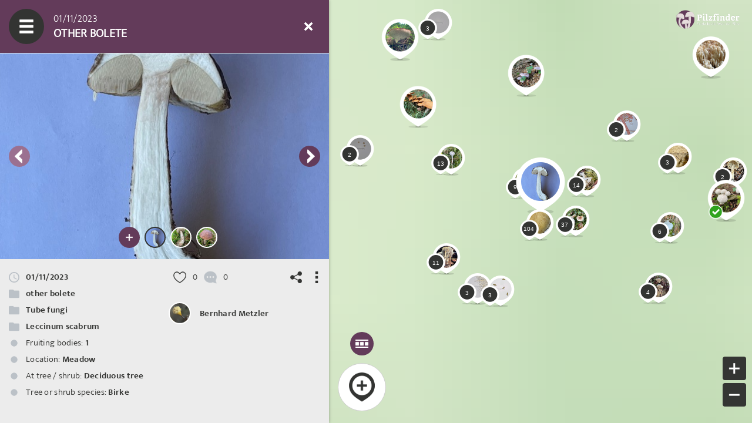

--- FILE ---
content_type: text/html; charset=utf-8
request_url: https://www.spotteron.com/pilzfinder/spots/900194
body_size: 2853
content:

<!DOCTYPE html>
<html ng-app="spotteronApp">

<head>
  <meta charset="utf-8" />
  <meta name="format-detection" content="telephone=no" />
  <meta name="viewport" content="width=device-width, initial-scale=1, user-scalable=no">

  
	<meta property="og:title" content="anderer Röhrling" />
	<meta property="og:url" content="https://www.spotteron.com/pilzfinder/spots/900194" />
	<meta property="og:description" content="" />
		  <meta property="og:image" content="https://files.spotteron.com/images/spots/000020/2023/11/01/vgsxmwfbr8w679ervaunv795f3da0k9e.jpg" />
	
  
  <base href="/pilzfinder/">

  <link rel="icon" type="image/png" href="/favicon.ico?v=123" />
  <link rel="stylesheet" type="text/css" href="/assets/map/lib/angular/external/rzslider.min.css?v=123" />
  <link rel="stylesheet" type="text/css" href="/assets/map/lib/swiper/css/swiper.min.css?v=123" />
  <link rel="stylesheet" type="text/css" href="/assets/map/lib/featherlight/featherlight.min.css?v=123"/>
  <link rel="stylesheet" type="text/css" href="/assets/map/lib/bootstrap-datetimepicker/css/bootstrap-datetimepicker-standalone.css?v=123"/>
  <link rel="stylesheet" type="text/css" href="/assets/map/lib/bootstrap-datetimepicker/css/bootstrap-datetimepicker.css?v=123"/>
  <link rel="stylesheet" type="text/css" href="/assets/map/lib/jquery/perfect-scrollbar.min.css?v=123"/>
  <link rel="stylesheet" type="text/css" href="/assets/map/css/shoelace-light.css?v=123" />
  <link rel="stylesheet" type="text/css" href="/assets/map/css/photoswipe.css?v=123" />
  <link rel="stylesheet" type="text/css" href="/assets/map/css/styles.css?v=123" />

  <link rel="stylesheet" type="text/css" href="/assets/map/css/app.css?v=123" />
  <link rel="stylesheet" type="text/css" href="/assets/map/config/pilzfinder/font/font.css?v=123" />
  <link rel="stylesheet" type="text/css" href="https://www.spotteron.net/css/iframe/override.css?v=123" />

  <script type="text/javascript">
    var SP_PATH = '/assets/map/';
    var SP_CONF = 'pilzfinder';
    var SP_FILE_SVR = 'https://files.spotteron.com';
    var SP_API_BACKEND = 'https://www.spotteron.com';
    var SP_BACKEND = 'https://www.spotteron.com';
    var SP_UPLOAD_URL = 'https://upload.spotteron.com/uploads';
    var SP_CONFIG_FILE_HOST = 'https://www.spotteron.com';
    var SP_CONFIG_STATIC_ASSET_HOST = 'https://www.spotteron.com/assets/map';
    var SP_CONFIG_TOPIC_ASSET_HOST = 'https://www.spotteron.com/assets/map/pilzfinder';

    var SP_EMBED = false;
    var SP_V = '123';

      </script>
  <script type="text/javascript" charset="utf-8" src="/assets/map/lib/jquery/jquery.min.js?v=123"></script>
  <script type="text/javascript" charset="utf-8" src="/assets/map/lib/jquery/perfect-scrollbar.jquery.min.js?v=123"></script>
  <script type="text/javascript" charset="utf-8" src="/assets/map/lib/featherlight/featherlight.min.js?v=123"></script>
  <script type="text/javascript" charset="utf-8" src="/assets/map/lib/jstorage.js?v=123"></script>
  <script type="text/javascript" charset="utf-8" src="/assets/map/lib/moment-with-locales.min.js?v=123"></script>
  <script type="text/javascript" charset="utf-8" src="/assets/map/lib/moment-timezone-with-data.min.js?v=123"></script>
  <script type="text/javascript" charset="utf-8" src="/assets/map/lib/Chart.min.js?v=123"></script>
  <script type="text/javascript" charset="utf-8" src="/assets/map/lib/fabric.min.js?v=123"></script>
  <script type="text/javascript" charset="utf-8" src="/assets/map/lib/construct-style-sheets-polyfill.js?v=123"></script>
  <script type="text/javascript" charset="utf-8" src="/assets/map/lib/ol/ol.js?v=123"></script>
  <script type="text/javascript" charset="utf-8" src="/assets/map/lib/swiper/js/swiper.min.js?v=123"></script>
  <script type="text/javascript" charset="utf-8" src="/assets/map/lib/query-string/query-string.js?v=123"></script>
  <script type="text/javascript" charset="utf-8" src="/assets/map/lib/bootstrap-datetimepicker/js/bootstrap-datetimepicker.min.js?v=123"></script>
  <script type="text/javascript" charset="utf-8" src="/assets/map/lib/Autolinker.min.js?v=123"></script>
  <script type="text/javascript" charset="utf-8" src="/assets/map/lib/exif-reader.js?v=123"></script>
  <script type="text/javascript" charset="utf-8" src="/assets/map/lib/dexie.min.js"></script>
  <script type="text/javascript" charset="utf-8" src="/assets/map/lib/deps.min.js?v=123"></script>
  <script type="text/javascript" charset="utf-8" src="/assets/map/lib/angular/angular.min.js?v=123"></script>
  <script type="text/javascript" charset="utf-8" src="/assets/map/lib/angular/angular-animate.min.js?v=123"></script>
  <script type="text/javascript" charset="utf-8" src="/assets/map/lib/angular/angular-cookies.min.js?v=123"></script>
  <script type="text/javascript" charset="utf-8" src="/assets/map/lib/angular/angular-resource.min.js?v=123"></script>
  <script type="text/javascript" charset="utf-8" src="/assets/map/lib/angular/angular-route.min.js?v=123"></script>
  <script type="text/javascript" charset="utf-8" src="/assets/map/lib/angular/angular-sanitize.min.js?v=123"></script>
  <script type="text/javascript" charset="utf-8" src="/assets/map/lib/angular/external/angular-moment.min.js?v=123"></script>
  <script type="text/javascript" charset="utf-8" src="/assets/map/lib/angular/external/angular-clipboard.js?v=123"></script>
  <script type="text/javascript" charset="utf-8" src="/assets/map/lib/angular/external/angular-file-saver.bundle.min.js?v=123"></script>
  <script type="text/javascript" charset="utf-8" src="/assets/map/lib/angular/external/angular-oauth2.ls.js?v=123"></script>
  <script type="text/javascript" charset="utf-8" src="/assets/map/lib/angular/external/angular-recaptcha.min.js?v=123"></script>
  <script type="text/javascript" charset="utf-8" src="/assets/map/lib/angular/external/angular-socialshare.min.js?v=123"></script>
  <script type="text/javascript" charset="utf-8" src="/assets/map/lib/angular/external/angular-translate.min.js?v=123"></script>
  <script type="text/javascript" charset="utf-8" src="/assets/map/lib/angular/external/http-auth-interceptor.min.js?v=123"></script>
  <script type="text/javascript" charset="utf-8" src="/assets/map/lib/angular/external/imgcache.js?v=123"></script>
  <script type="text/javascript" charset="utf-8" src="/assets/map/lib/angular/external/ng-infinite-scroll.min.js?v=123"></script>
  <script type="text/javascript" charset="utf-8" src="/assets/map/lib/angular/external/rzslider.min.js?v=123"></script>
  <script type="text/javascript" charset="utf-8" src="/assets/map/lib/autocomplete.js/autoComplete.min.js?v=123"></script>
  <script type="text/javascript" charset="utf-8" src="/assets/map/lib/tus.min.js?v=123"></script>
      <script type="module" charset="utf-8" src="/assets/map/js/app.js?v=123"></script>
    <script type="text/javascript" charset="utf-8" src="/assets/map/config/pilzfinder/js/config.js?v=123"></script>

  <title>Pilzfinder | SPOTTERON</title>

  <style>
  	h1 { color: {{style.colorA}}; }
  	h2 { color: {{style.colorB}}; }
  	a { color: {{style.colorA}}; }
    span.mention { color: {{style.colorA}}; }
  	.color-a { color: {{style.colorA}} !important; }
    .color-b { color: {{style.colorB}} !important; }
    .color-c { color: {{style.colorC}} !important; }
    .color-d { color: {{style.colorD}} !important; }
    .bg-color-a { background-color: {{style.colorA}} !important; }
    .bg-color-b { background-color: {{style.colorB}} !important; }
    .bg-color-c { background-color: {{style.colorC}} !important; }
    .bg-color-d { background-color: {{style.colorD}} !important; }
    .border-color-a { border-color: {{style.colorA}} !important; }
    .border-color-b { border-color: {{style.colorB}} !important; }
    .border-color-c { border-color: {{style.colorC}} !important; }
    .border-color-d { border-color: {{style.colorD}} !important; }
    .rz-pointer { background-color: {{style.colorA}} !important; }
  </style>
</head>

<body>

  <div class="page{{ embed ? ' embedded' : '' }}">

    <!--  <div ng-if="title" class="header-bg bg-color-a"><div></div></div> -->

    <div class="header bg-color-a {{ title ? '' : 'shadow' }}">
      <div class="title">
	    <span class="second" ng-bind-html="title.second ? (title.second | translate) : topic"></span>
        <h2 ng-show="!title.spot" class="first" ng-bind-html="title.first | translate"></h2>
        <h2 ng-if="title.spot" class="first"><sp-spot-label sp-spot="title.spot"></sp-spot-label></h2>
      </div>
      <ul class="nav-icons nav-icons-left">
	    <li><a id="nav-menu" ng-href="./menu" title="{{ 'HEADER_NAV_MENU' | translate }}"></a></li>
	  </ul>
      <ul class="nav-icons nav-icons-center bg-color-a {{ title ? 'hide' : '' }}">
  	    <li><a id="nav-latest" ng-href="./spots/latest" title="{{ 'HEADER_NAV_LATEST' | translate }}"></a></li>
          <li><a id="nav-list" ng-href="./spots" title="{{ 'HEADER_NAV_LIST' | translate }}"></a></li>
  	    <li><a id="nav-statistics" ng-href="./statistics" title="{{ 'HEADER_NAV_STATISTICS' | translate }}"></a></li>
  	    <li><a id="nav-filter" ng-click="openSpotFilter()" title="{{ 'HEADER_NAV_FILTER' | translate }}"><span class="active" ng-show="spotsFilterActive"></span></a></a></li>
  	    <li><a id="nav-address" ng-href="./address" title="{{ 'HEADER_NAV_ADDRESS' | translate }}"></a></li>
  	    <li><a id="nav-info" ng-href="./info" title="{{ 'HEADER_NAV_INFO' | translate }}"></a></li>
  	    <li ng-if="!user.id"><a id="nav-login" ng-href="./auth/login" title="{{ 'HEADER_NAV_AUTH' | translate }}"></a></li>
  	    <li ng-if="user.id"><a id="nav-profile" ng-href="./users/0/default" title="{{ 'HEADER_NAV_PROFILE' | translate }}"></a></li>
  	  </ul>
      <ul class="nav-icons nav-icons-right {{ title ? 'show' : '' }}">
        <li ng-if="allowRefresh"><a id="nav-refresh"ng-show="refreshList" ng-click="reloadList()" title="{{ 'HEADER_NAV_REFRESH' | translate }}"></a></li>
        <li><a id="nav-close" ng-href="./" title="{{ 'HEADER_NAV_CLOSE' | translate }}"></a></li>
      </ul>
    </div>

    <!--
    <div class="headerbar bg-color-c">
        <div class="close"></div>
        <h2 class="title">Neueste Spots</h2>
    	<a href="https://www.spotteron.com" title="Spotteron" class="spotteron" target="_blank"></a>

    	<div class="links">
    		<a href="https://www.spotteron.com/forum" target="_blank">{{ 'FOOTER_LINK_FORUM' | translate }}</a>
    		<span>|</span>
    		<a href="https://www.spotteron.com" target="_blank">spotteron.com</a>
    	</div>
    </div>
     -->

    <div class="main">

        <a class="quick-add" ng-href="./form/add/0" ng-show="isGranted(user.topic_role, 'spot.create') || mightBeGranted(user.topic_role, 'spot.create')"></a>

        <div class="map-style-select-wrapper {{ !(isGranted(user.topic_role, 'spot.create') || mightBeGranted(user.topic_role, 'spot.create')) ? 'primary' : '' }}">
        <a ng-href="./dvo" ng-show="!hasSatelliteMap" class="map-style-select-button bg-color-a"></a>
        <a ng-click="mapStyleSelectActive = true;" ng-show="hasSatelliteMap && mapStyleSelectActive == false" class="map-style-select-button bg-color-a"></a>
        <ul ng-show="mapStyleSelectActive" class="map-style-select" sp-click-outside="mapStyleSelectActive = false;" ignore-if="mapStyleSelectActive == false">
          <li class="close bg-color-a"><a ng-click="mapStyleSelectActive = false;"></a></li>
          <li class="dvo"><a ng-href="./dvo" ng-click="mapStyleSelectActive = false;"></a></li>
          <li class="satellite"><a class="{{ selectedMapStyle == 10 ? 'active' : '' }}" ng-click="setMapStyle(10);"></a></li>
          <li class="standard"><a class="{{ selectedMapStyle == standardMapStyle ? 'active' : '' }}" ng-click="setMapStyle(standardMapStyle);"></a></li>
        </ul>
      </div>

      <div ng-view class="content"></div>

      <a ng-href="{{ links.map }}" class="logo" target="_top"><img ng-src="{{ logoSrc }}" /></a>

      <div id="spot-transfer-container" style="position: absolute; z-index: 3; display: block; overflow: hidden; top: 90px; right: 10px;"></div>

      <div class="app-links">
        <a ng-if="links.appAndroid" class="app-google" title="Google Play" ng-href="{{ links.appAndroid }}" target="_blank"></a>
        <a ng-if="links.appIos" class="app-apple" title="App Store" ng-href="{{ links.appIos }}" target="_blank"></a>
      </div>

      <div class="map-spinner" ng-if="mapLoading"></div>

      <div id="map-wrapper">
        <div id="map">
            <div ng-show="showMapDVOFrame" class="map-dov-frame map-dov-frame-top"></div>
            <div ng-show="showMapDVOFrame" class="map-dov-frame map-dov-frame-bottom"></div>
            <div ng-show="showMapDVOFrame" class="map-dov-frame map-dov-frame-left"></div>
            <div ng-show="showMapDVOFrame" class="map-dov-frame map-dov-frame-right"></div>
          <div id="cross-hairs" ng-show="addCrossHairs" ng-hide="!addCrossHairs"></div>
        </div>
        <div class="map-fix"></div>
        <div id="map-control">
        	<a id="btn-filter" ng-click="openSpotFilter()" class="bg-color-a"  ng-show="spotsFilterActive"></a>
        	<a id="zoom-in"></a>
        	<a id="zoom-out"></a>
        </div>
        <div id="map-attribution"></div>
      </div>

    </div>

    <div id="filter-modal-bg">
      <div id="filter-modal"></div>
    </div>

    <div id="modal-bg" ng-show="showModal">
      <div id="modal"></div>
    </div>

    <div id="loading-bg" ng-show="appLoading"></div>
    <div id="loading" ng-show="appLoading">
      <div class="spinner"></div>
      <div class="text">{{ loadingText | translate }}</div>
    </div>

  </div>

</body>
</html>


--- FILE ---
content_type: text/javascript; charset=utf-8
request_url: https://www.spotteron.com/assets/map/js/app.js?v=123
body_size: 89437
content:
angular.module("templates-prod",["partials/activitydetail.html","partials/activitylist.html","partials/address.html","partials/auth.html","partials/detail.html","partials/dvo.html","partials/filter.html","partials/form.html","partials/info.html","partials/list.html","partials/menu.html","partials/messages.html","partials/settings.html","partials/statistics-old.html","partials/statistics.html","partials/userdetail.html","partials/userform.html","partials/userlist.html","partials/cache/test.html","partials/comment/detail.html","partials/comment/list.html","partials/content/header.html","partials/notification/badge.html","partials/notification/comment.html","partials/notification/invitation.html","partials/notification/like.html","partials/notification/message.html","partials/notification/modification.html","partials/notification/spot.html"]),angular.module("partials/activitydetail.html",[]).run(["$templateCache",function(e){e.put("partials/activitydetail.html","<content-header></content-header><div class=\"content-body content-activity\" ng-swipe-right=close()><div class=header-buttons><a class=activities href=\"./activities?type-id={{ activityType.id }}\">{{ 'ACTIVITY_TYPE_' + activityType.id + '_DETAIL_BACK_TO_LIST' | translate }}</a></div><div class=offline-message ng-show=offline>{{ 'WARNING_OFFLINE' | translate }}</div><div class=activity ng-show=\"!offline && activity\"><div class=image-wrapper><a class=image ng-click=\"openImg(activity.image ? fileSvr + '/images/activities/contexts/' + activity.image + '.jpg' : '')\" ng-style=\"{ 'background-image': 'url(' + (activity.image ? fileSvr + '/thumbs/activities/contexts/x550/' + activity.image + '.jpg' : dummy) + ')'}\"></a> <a ng-if=\"user.id > 0\" class=\"button {{ activity.bookmark_state == 1 ? '' : 'bg-color-a'}}\" ng-click=\"setUserContentState(10, activity.id, 'bookmark', (activity.bookmark_state == 1 ? 0 : 1), activity)\"><span class=\"icon icon-bookmark-{{ activity.bookmark_state == 1 ? 'check' : 'plus' }}\"></span> <span class=\"label ng-binding\">{{ ('ACTIVITY_' + (activity.bookmark_state == 1 ? 'BOOKMARKED' : 'BOOKMARK')) | translate }}</span></a></div><div class=title ng-show=activity.title[lang]>{{ activity.title[lang] }}</div><div class=location ng-show=activity.location[lang]>{{ activity.location[lang] }}</div><div class=date ng-if=\"(activity.start | amDifference : activity.end) == 0\">{{ (activity.timezone ? (activity.start | amTimezone:activity.timezone) : (activity.start | amUtc)) | amDateFormat:(activity.timezone ? 'LLL UTCZ' : 'LLL') }}</div><div class=date ng-if=\"(activity.start | amDifference : activity.end) != 0\"><div><span>{{ 'ACTIVITY_START' | translate }}: </span>{{ (activity.timezone ? (activity.start | amTimezone:activity.timezone) : (activity.start | amUtc)) | amDateFormat:(activity.timezone ? 'LLL UTCZ' : 'LLL') }}</div><div><span>{{ 'ACTIVITY_END' | translate }}: </span>{{ (activity.timezone ? (activity.end | amTimezone:activity.timezone) : (activity.end | amUtc)) | amDateFormat:(activity.timezone ? 'LLL UTCZ' : 'LLL') }}</div></div><div class=description ng-show=activity.description_prepared[lang] ng-bind-html=activity.description_prepared[lang]></div><div class=buttons><a class=\"button bg-color-a\" ng-if=allowAddSpot ng-click=createSpotByActivity()><span class=\"icon icon-marker-plus\"></span> <span class=\"label ng-binding\">{{ 'ACTIVITY_TYPE_' + activity.type_id + '_DETAIL_CREATE_SPOT' | translate }}</span> </a><a class=\"button bg-color-a\" ng-click=filterSpotsByActivity()><span class=\"icon icon-filter\"></span> <span class=\"label ng-binding\">{{ 'ACTIVITY_TYPE_' + activity.type_id + '_DETAIL_FILTER' | translate }}</span></a></div><div class=end></div></div></div>")}]),angular.module("partials/activitylist.html",[]).run(["$templateCache",function(e){e.put("partials/activitylist.html","<content-header></content-header><div class=\"content-body content-activities {{ user.id > 0 ? 'logged-in' : '' }}\"><ul class=header-buttons><li ng-if=hasArchive class=\"circle activities-archive\"><a ng-click=slideTo(1); class=\"{{ slideSelected == 1 ? '' : 'bg-color-a' }}\"></a></li><li ng-if=hasArchive class=\"circle activities-current\"><a ng-click=slideTo(0); class=\"{{ slideSelected == 0 ? '' : 'bg-color-a' }}\"></a></li></ul><div id=activities-swiper class=swiper-container><div class=swiper-wrapper><div class=\"swiper-slide activities-current\"><div class=slide-title>{{ (hasArchive ? 'ACTIVITY_TYPE_' + activityType.id + '_LIST_CURRENT_TITLE' : 'ACTIVITY_TYPE_' + activityType.id + '_LIST_TITLE') | translate }} {{ category ? '/ ' + ('ACTIVITY_TYPE_' + activityType.id + '_FIELD_CATEGORY_OPTION_' + (category | uppercase) | translate) : '' }}</div><div class=fade-out-top></div><div ng-show=\"activities.current.entries.length > 0\" class=list-wrapper><ul class=activity-list infinite-scroll=\"activityListNext('current')\" infinite-scroll-disabled=\"slideSelected != 0 || activities.current.busy\" infinite-scroll-parent><li ng-repeat=\"entry in activities.current.entries\"><a ng-href=\"./activities/{{ entry.id }}?type-id={{ activityType.id }}\" class=activity-content><div class=image ng-style=\"{ 'background-image': 'url(' + (entry.image ? fileSvr + '/thumbs/activities/contexts/x200/' + entry.image + '.jpg' : dummy) + ')'}\"><span class=bookmark ng-if=\"entry.bookmark_state == 1\"></span></div><div class=text><span class=activity-date>{{ (entry.timezone ? (entry.start | amTimezone:entry.timezone) : (entry.start | amUtc)) | amDateFormat:(entry.timezone ? 'LLL UTCZ' : 'LLL') }}</span> <span class=activity-title ng-show=entry.title[lang]>{{ entry.title[lang] }}</span> <span class=activity-location ng-show=entry.location[lang]>{{ entry.location[lang] }}</span></div><div class=arrow></div></a></li><li ng-show=activities.current.busy class=loading-dots-container><div class=loading-dots></div></li></ul></div><div class=list-empty ng-show=\"activities.current.entries.length == 0\">{{ 'ACTIVITY_TYPE_' + activityType.id + '_LIST_CURRENT_EMPTY' | translate }}</div><div class=fade-out-bottom></div></div><div class=\"swiper-slide activities-archive\" ng-if=hasArchive><div class=slide-title>{{ 'ACTIVITY_TYPE_' + activityType.id + '_LIST_ARCHIVE_TITLE' | translate }}</div><div class=fade-out-top></div><div class=list-wrapper><ul ng-show=\"activities.archive.entries.length > 0\" class=activity-list infinite-scroll=\"activityListNext('archive')\" infinite-scroll-disabled=\"slideSelected != 1 || activities.archive.busy\" infinite-scroll-parent><li ng-repeat=\"entry in activities.archive.entries\"><a ng-href=\"./activities/{{ entry.id }}?type-id={{ activityType.id }}\" class=activity-content><div class=image ng-style=\"{ 'background-image': 'url(' + (entry.image ? fileSvr + '/thumbs/activities/contexts/x200/' + entry.image + '.jpg' : dummy) + ')'}\"><span class=bookmark ng-if=\"entry.bookmark_state == 1\"></span></div><div class=text><span class=activity-date>{{ (entry.timezone ? (entry.start | amTimezone:entry.timezone) : (entry.start | amUtc)) | amDateFormat:(entry.timezone ? 'LLL UTCZ' : 'LLL') }}</span> <span class=activity-title ng-show=entry.title[lang]>{{ entry.title[lang] }}</span> <span class=activity-location ng-show=entry.location[lang]>{{ entry.location[lang] }}</span></div><div class=arrow></div></a></li><li ng-show=activities.archive.busy class=loading-dots-container><div class=loading-dots></div></li></ul></div><div class=list-empty ng-show=\"activities.archive.entries.length == 0\">{{ 'ACTIVITY_TYPE_' + activityType.id + '_LIST_ARCHIVE_EMPTY' | translate }}</div><div class=fade-out-bottom></div></div></div></div><div ng-if=\"user.id > 0\" class=\"filter-bookmarks fieldcontain\"><a class=\"button {{ filterBookmarkedActive ? '' : 'bg-color-b' }}\" ng-click=filterBookmarked()><span class=\"icon icon-bookmark-check\"></span> <span class=\"label ng-binding\">{{ 'ACTIVITY_FILTER_BOOKMARKED' | translate }}</span></a></div><div class=\"filter-categories fieldcontain border-color-d\"><sp-select id=\"{{ categoryFieldname }}\" sp-label=\"'ACTIVITY_TYPE_' + activityType.id + '_FIELD_CATEGORY_LABEL'\" sp-options=categoryField.options sp-option-prefix=\"'ACTIVITY_TYPE_' + activityType.id + '_FIELD_CATEGORY_OPTION_'\" ng-change=changeCategory(lang) ng-model=category></sp-select></div></div>")}]),angular.module("partials/address.html",[]).run(["$templateCache",function(e){e.put("partials/address.html",'<content-header></content-header><div class=content-body><div class=content-body-inner><div class="fieldcontain field-search border-color-d"><form novalidate ng-submit=searchAddress()><div class=search-text><input id=text type=text placeholder="{{ \'ADDRESS_INPUT_TEXT\' | translate }}" ng-model=term ng-focus="scrollTo(\'search-text\')"></div><a class="button btn-go bg-color-b" ng-click=searchAddress()>{{ \'ADDRESS_BTN_SEARCH\' | translate }} </a><input type=submit></form></div><div class="fieldcontain border-color-d"><ul class=address-list><li ng-show=!addresses.length>...</li><li ng-repeat="address in addresses" ng-click=goToAddress(address);>{{ address.name }}</li></ul></div></div></div>')}]),angular.module("partials/auth.html",[]).run(["$templateCache",function(e){e.put("partials/auth.html",'<content-header></content-header><div class="content-body content-auth"><div class=content-body-inner><div class=helper></div><div ng-if="task == \'login\'"><div class=bright><div class=short-info><div class=left>{{ \'CONFIG_SHORT_INFO\' | translate }}<br><a class=more-info href=./info>&rsaquo; {{ \'AUTH_READ_MORE\' | translate }}</a></div><div class=right><img ng-src="{{ icon }}"></div></div><div class=auth-header><div class="auth-header-main color-b">{{ \'AUTH_HEADER_LOGIN\' | translate }}</div></div><form novalidate ng-submit=login(credentials)><div class="fieldcontain padding-left"><div class=icon-left><div class="icon-email bg-color-b"></div></div><input id=login-username type=text placeholder="{{ \'AUTH_LABEL_EMAIL_OR_USERNAME\' | translate }}" ng-model=credentials.username></div><div class="fieldcontain padding-left"><div class=icon-left><div class="icon-password bg-color-b"></div></div><input id=login-password type=password placeholder="{{ \'AUTH_LABEL_PASSWORD\' | translate }}" ng-model=credentials.password></div><div class="fieldcontain padding-left"><a href=# id=login-button class="button bg-color-a" ng-click=login(credentials)><span class="icon icon-check"></span> <span class=label>{{ \'AUTH_BTN_LOGIN\' | translate }}</span> </a><a class=auth-reset href=# ng-click=getResetForm()>{{ \'AUTH_LINK_RESET\' | translate }}</a></div><input type=submit></form></div><div class=auth-header><div class=auth-header-sub>{{ \'AUTH_HEADER_REGISTER_SUB\' | translate }}</div><div class="auth-header-main color-a">{{ \'AUTH_HEADER_REGISTER\' | translate }}</div></div><form novalidate ng-submit=getRegisterForm()><div class="fieldcontain padding-left"><div class=icon-left><div class="icon-email bg-color-b"></div></div><input id=register-quick-email type=text placeholder=E-Mail ng-model=register.email></div><div class="fieldcontain padding-left"><div class=icon-left><div class="icon-password bg-color-b"></div></div><input id=register-quick-password type=password placeholder="{{ \'AUTH_LABEL_PASSWORD\' | translate }}" ng-model=register.password></div><div class="fieldcontain padding-left"><a href=# id=register-button class="button bg-color-a" ng-click=getRegisterForm()><span class="icon icon-plus"></span> <span class=label>{{ \'AUTH_BTN_REGISTER\' | translate }}</span></a></div><input type=submit></form></div><div ng-if="task == \'register\'"><form novalidate ng-submit=submitRegister()><div class="fieldcontain padding-left"><div class=icon-left><div class="icon-comment bg-color-a"></div></div><sp-select id=register-type sp-label="\'USER_FIELD_TYPE_LABEL\'" sp-options=userTypeOptions sp-option-prefix="\'USER_FIELD_TYPE_OPTION_\'" ng-model=register.type ng-change=registrationTypeChanged()></sp-select></div><div class="fieldcontain padding-left"><div class=icon-left><div class="icon-name bg-color-a"></div></div><input id=register-username type=text placeholder="{{ \'AUTH_LABEL_USERNAME\' | translate }}" ng-model=register.username><div class=hint><b>{{ \'MESSAGE_HINT\' | translate }}:</b> {{ \'AUTH_HINT_REGISTER_USERNAME\' | translate }}</div></div><div class="fieldcontain padding-left"><div class=icon-left><div class="icon-email bg-color-b"></div></div><input id=register-email type=text placeholder=E-Mail ng-model=register.email></div><div class="fieldcontain padding-left"><div class=icon-left><div class="icon-password bg-color-b"></div></div><input id=register-password type=password placeholder="{{ \'AUTH_LABEL_PASSWORD\' | translate }}" ng-model=register.password><div class=hint><b>{{ \'MESSAGE_HINT\' | translate }}:</b> {{ \'AUTH_HINT_REGISTER_PASSWORD\' | translate }}</div></div><div class="fieldcontain padding-left"><div class=icon-left><div class="icon-date-of-birth bg-color-b"></div></div><span><sp-select id=ui-dayofbirth-day sp-label="\'USER_FIELD_DOB_DAY_LABEL\'" sp-options=fieldValues.date_of_birth.day ng-model=register.date_of_birth_field.day ng-change=dateOfBirthSelect.fieldChanged() style="width: 26%; display: inline-block; min-width: 130px"></sp-select><sp-select id=ui-dayofbirth-month sp-label="\'USER_FIELD_DOB_MONTH_LABEL\'" sp-option-prefix="\'MONTH_NAME_\'" sp-options=fieldValues.date_of_birth.month ng-model=register.date_of_birth_field.month ng-change=dateOfBirthSelect.fieldChanged() style="width: 42%; display: inline-block; min-width: 155px"></sp-select><sp-select id=ui-dayofbirth-year sp-label="\'USER_FIELD_DOB_YEAR_LABEL\'" sp-options=fieldValues.date_of_birth.year ng-model=register.date_of_birth_field.year ng-change=dateOfBirthSelect.fieldChanged() style="width: 30%; display: inline-block; min-width: 130px"></sp-select></span><div id=ui-hint-day-of-birth-groups class=hint hidden>{{ \'AUTH_HINT_REGISTER_DATE_OF_BIRTH_FOR_GROUPS\' | translate }}</div><div class=hint>{{ \'AUTH_HINT_REGISTER_DATE_OF_BIRTH\' | translate }}</div></div><div class="fieldcontain padding-left"><div class=icon-left><div class="icon-country-code bg-color-b"></div></div><sp-country-select sp-label="\'USER_FIELD_COUNTRY_OF_RESIDENCE_LABEL\'" ng-model=register.country_code sp-countries-url="domain + \'/assets/data/countries.json\'" ng-change=setAgeConsentVisibility()></div><div class="fieldcontain padding-left"><div id=recaptcha-register></div></div><div class="fieldcontain padding-left"><div class=auth-checkbox><input id=register-terms type=checkbox ng-model=register.terms><label for=register-terms translate=AUTH_TERMS></label></div></div><div id=register-container-age-consent class="fieldcontain padding-left" hidden><div class=auth-checkbox><div style="margin-bottom: 0.5rem"><span style="font-weight: bold">{{ \'AUTH_AGE_CONSENT_TEXT_LABEL\' | translate }}</span> {{ \'AUTH_AGE_CONSENT_TEXT\' | translate }}</div><input id=register-age-consent type=checkbox ng-model=register.age_consent><label for=register-age-consent translate=AUTH_AGE_CONSENT_FIELD></label></div></div><div class="fieldcontain padding-left register-buttons"><a href=# id=register-button class="button bg-color-a" ng-click=submitRegister()><span class="icon icon-plus"></span> <span class=label>{{ \'AUTH_BTN_REGISTER\' | translate }}</span> </a><a class=auth-reset href=# ng-href=./auth/login>{{ \'AUTH_LINK_BACK\' | translate }}</a></div><input type=submit></form></div><div ng-if="task == \'reset\'"><form novalidate ng-submit=submitReset()><div class="fieldcontain padding-left"><div class=icon-left><div class="icon-email bg-color-b"></div></div><input id=user-email type=text placeholder=E-Mail ng-model=reset.email autocorrect=off autocapitalize=off spellcheck=false></div><div class=fieldcontain><div id=recaptcha-reset></div></div><div class=fieldcontain><a href=# id=reset-button class="button bg-color-a" ng-click=submitReset()><span class="icon icon-check"></span> <span class=label>{{ \'AUTH_BTN_RESET\' | translate }}</span> </a><a class=auth-reset href=# ng-href=./auth/login>{{ \'AUTH_LINK_BACK\' | translate }}</a></div><input type=submit></form></div><div ng-if="task == \'logout\'"><div class=profile-info><a ng-href=./users/0/default class="left bg-color-b" style="background-image: url({{ user.image ? fileSvr + \'/thumbs/users/x200/\' + user.image + \'.jpg\' : assetPath + \'img/avatar/type-\' + user.type +\'.png\' }})"></a><div class=right><span>{{ \'AUTH_PROFILE_INFO_HELLO\' | translate }} {{ user.display_name }},</span> <span>{{ \'AUTH_PROFILE_INFO_MSG\' | translate }}</span></div></div><div class=profile-next><div class=profile-next-header>{{ \'AUTH_PROFILE_FUTHER_STEPS\' | translate }}</div><ul class=menu-list><li><a class=add ng-href=./form/add/0>{{ \'MENU_ADD_SPOT\' | translate }}</a></li><li><a class=latest ng-href=./spots/latest>{{ \'MENU_LIST_LATEST\' | translate }}</a></li><li><a class=ranking ng-href=./statistics>{{ \'MENU_STATISTICS\' | translate }}</a></li></ul></div><div class=fieldcontain><a id=logout-button class="button bg-color-b" ng-click=logout()><span class="icon icon-close"></span> <span class=label>{{ \'AUTH_BTN_LOGOUT\' | translate }}</span></a></div><div class=spotteron-link><a href=https://www.spotteron.net target=_blank>powered by SPOTTERON - the Citizen Science System</a></div></div><div class=spotteron-link><a href=https://www.spotteron.net target=_blank>powered by SPOTTERON - the Citizen Science System</a></div></div></div>')}]),angular.module("partials/detail.html",[]).run(["$templateCache",function(e){e.put("partials/detail.html","<content-header></content-header><div class=\"content-body content-detail {{ swiperView ? 'swiper-view' : '' }}\"><div ng-if=\"updates.length > 0\" class=content-body-inner id=\"{{ spotDetailId }}\"><ul class=entry-bullets ng-if=\"showUpdates && (allowUpdate || updates.length > 1)\"><li class=entry-bullet ng-if=allowUpdate><a ng-click=updateSpot() class=\"bg-color-a add-update\"><img></a></li><li ng-repeat=\"(id, visible) in bullets\" class=entry-bullet ng-show=visible><a ng-click=swipeUpdate(id) class=\"{{ id == updateSelected ? 'selected' : '' }}\" style=\"background-image: url({{ ::updates[id].image ? fileSvr + '/thumbs/spots/x200/' + updates[id].image + '.jpg' : dummy }})\"></a></li><li class=clear></li></ul><a ng-show=\"updates.length > 1\" ng-click=swiper.slidePrev() class=\"swipe-nav swipe-prev {{ swiper.isBeginning ? 'bg-color-c' : 'bg-color-a' }}\"></a> <a ng-show=\"updates.length > 1\" ng-click=swiper.slideNext() class=\"swipe-nav swipe-next {{ swiper.isEnd ? 'bg-color-c' : 'bg-color-a' }}\"></a><div class=\"swiper-container {{ swiperView ? 'swiper-view' : '' }}\" id=detail-swiper sp-readmore sp-reset-readmore=resetReadmore><div class=swiper-wrapper><div class=swiper-slide ng-repeat=\"(id, update) in detailSlides\" ng-style=detailSlidesStyle><div class=entry-detail id=\"entry-detail-{{ id }}\" rel=\"{{ id }}\"><div class=blocked-content-info ng-if=\"update.blocking_state || update.spotted_by_blocking_state\"><div class=box><span class=icon></span> <span ng-if=update.blocking_state class=info>{{ 'USER_BLOCKING_BLOCKED_' + (update.blocking_state ? 'CONTENT' : 'USER') + '_INFO' | translate }}</span> <a href=\"\" class=unblock ng-if=update.blocking_state ng-click=\"setUserContentState(3, update.id, 'block', 0, update, ucsCallback);\">{{ 'USER_BLOCKING_UNBLOCK_CONTENT' | translate }}</a> <a href=\"./users/{{ update.spotted_by }}/default\" class=unblock ng-if=!update.blocking_state>{{ 'USER_BLOCKING_UNBLOCK_USER' | translate }}</a></div></div><a class=image-root ng-if=\"!firstImageGalleryField && showRootImage && root && root.id != update.id\" ng-click=\"openImg(fileSvr + '/images/spots/' + root.image + '.jpg')\" style=\"background-image: url({{ ::root.image ? fileSvr + '/thumbs/spots/x550/' + root.image + '.jpg' : dummy }})\"><span>{{ 'DETAIL_VALUE_ROOT' | translate }}</span> </a><a class=image ng-if=!firstImageGalleryField ng-click=\"openImg(fileSvr + '/images/spots/' + update.image + '.jpg')\" style=\"background-image: url({{ ::update.image ? fileSvr + '/thumbs/spots/x550/' + update.image + '.jpg' : dummy }})\"></a><sp-ng-image-gallery-view ng-if=firstImageGalleryField style=\"display: block; height: 350px\" id=\"image-gallery-{{ firstImageGalleryField.name }}\" sp-root-image=\"{{ ::((showRootImage && root && root.id != update.id)?root.image:'') }}\" sp-gallery-view=\"{{ update[firstImageGalleryField.name] }}\"></sp-ng-image-gallery-view><div class=\"left {{ communityCheckActive ? '' : 'on-top' }}\"><div class=community-check ng-if=communityCheckActive><div class=community-check-intro><span class=intro-header>{{ 'DETAIL_COMMUNITY_CHECK_HEADER' | translate }}</span> <span class=intro-count>{{ 'DETAIL_COMMUNITY_CHECK_SUM_LABEL' | translate }} {{ update.is_checked ? ('DETAIL_COMMUNITY_CHECK_SUM_LOCKED' | translate) : ('DETAIL_COMMUNITY_CHECK_SUM_VALUE' | translate:{'sum': update.check_sum}) }}</span></div><div class=community-check-bubble-lines><div class=\"line-a {{ (update.is_checked || update.check_sum >= checkedThresholds[0]) ? 'grey' : '' }}\"></div><div class=\"line-b {{ (update.is_checked || update.check_sum >= checkedThresholds[1]) ? 'grey' : '' }}\"></div></div><div class=community-check-bubbles><div class=\"grey {{ (!update.is_checked && update.check_sum == 0) ? 'icon-question' : !update.is_checked ? 'icon-check' : '' }}\"></div><div class=\"{{ update.is_checked ? 'grey' : update.check_sum >= checkedThresholds[0] ? 'icon-check yellow' : '' }}\">{{ !update.is_checked && !(update.check_sum >= checkedThresholds[0]) ? checkedThresholds[0] : '' }}</div><div class=\"{{ update.is_checked ? 'icon-check-lock dark-green' : update.check_sum >= checkedThresholds[1] ? 'icon-check light-green' : '' }}\">{{ !update.is_checked && !(update.check_sum >= checkedThresholds[1]) ? checkedThresholds[1] : '' }}</div></div><div class=community-check-buttons><a class=\"button-down {{ (update.is_checked || update.spotted_by == user.id) ? 'disabled' : (update.check_state == -1 ? 'active' : (update.check_state == 1 ? 'inactive' : '')) }}\" ng-click=\"setUserContentState(3, update.id, 'check', (update.check_state == -1 ? 0 : -1), update, ucsCallback)\">{{ (!update.is_checked && update.check_state == -1) ? '-1' : ''}}</a> <a class=\"button-up {{ (update.is_checked || update.spotted_by == user.id) ? 'disabled' : (update.check_state == 1 ? 'active' : (update.check_state == -1 ? 'inactive' : '')) }}\" ng-click=\"setUserContentState(3, update.id, 'check', (update.check_state == 1 ? 0 : 1), update, ucsCallback)\">{{ (!update.is_checked && update.check_state == 1) ? '+1' : ''}}</a> <a class=\"button-check-lock {{ update.is_checked == 1 ? 'active' : '' }}\" ng-if=userCanModerate ng-click=toggleChecked(update)></a></div></div><div class=\"row date\">{{ ::update.spotted_at | date : ('DATE_FORMAT' | translate) }}</div><div class=\"row star\" ng-if=update.is_featured>{{ 'DETAIL_IS_FEATURED' | translate }}</div><div class=\"row checked\" ng-if=update.is_checked><span class=checked-icon></span> {{ 'DETAIL_IS_CHECKED' | translate }}</div><div class=\"row {{ update.privacy_type == 1 ? 'privacy-type-hidden' : 'privacy-type-hide-coordinates' }}\" ng-if=\"update.privacy_type > 0\">{{ ('DETAIL_PRIVACY_TYPE_' + update.privacy_type) | translate }}</div><sp-display-field sp-field=::fieldCategory sp-spot=::update></sp-display-field><sp-display-field ng-if=\"::fieldNotEmpty(update, customField) && firstImageGalleryField !== customField\" sp-field=::customField sp-spot=::update ng-repeat=\"(id, customField) in ::customFields\"></sp-display-field></div><div class=right><div class=\"community-bar {{ communityCheckActive ? 'shifted' : '' }}\"><a href=\"\" id=\"c3-{{ update.id }}-like\" class=\"like {{ update.like_state == 1 ? 'liked' : '' }}\" ng-click=\"setUserContentState(3, update.id, 'like', (update.like_state == 1 ? 0 : 1), update, ucsCallback)\"></a> <span class=like-count>{{ update.like_count }}</span> <a href=\"\" class=comment ng-click=\"scrollTo('comments')\"></a> <span class=comment-count>{{ update.comment_count }}</span></div><div class=\"popup-menu-button-open detail-share-menu-button-open\" ng-click=openShareMenu()></div><div class=\"popup-menu detail-share-menu\" ng-show=showShareMenu><ul sp-click-outside=closeShareMenu()><li><a href=\"\" class=facebook socialshare socialshare-provider=facebook socialshare-text=\"{{ 'CONFIG_FIELD_' + fieldCategory.id + '_OPTION_' + update.category | translate }}\" socialshare-url=\"{{ urlStart }}/spots/{{ update.id }}\">Share on Facebook</a></li><li><a href=\"\" class=twitter socialshare socialshare-provider=twitter socialshare-text=\"{{ 'CONFIG_FIELD_' + fieldCategory.id + '_OPTION_' + update.category | translate }}\" socialshare-url=\"{{ urlStart }}/spots/{{ update.id }}\">Share on Twitter</a></li><li><a href=\"\" clipboard text=\"urlStart + '/spots/' + update.id\" on-copied=clip()>{{ 'DETAIL_MENU_COPY_URL' | translate }}</a></li></ul><div class=clear></div><div class=\"popup-menu-button-close detail-share-menu-button-close\" ng-click=closeShareMenu()></div></div><div class=\"popup-menu-button-open detail-menu-button-open\" ng-click=openMenu()></div><div class=\"popup-menu detail-menu\" ng-show=showMenu><ul sp-click-outside=closeMenu() ignore-if=\"update.id != updates[updateSelected].id\"><li ng-if=\"(update.spotted_by == user.id || userCanModerate) && !update.is_checked\"><a href=\"\" ng-click=edit()>{{ 'DETAIL_MENU_EDIT' | translate }}</a></li><li ng-if=\"update.spotted_by == user.id && !update.is_checked\"><a href=\"\" ng-click=remove()>{{ 'DETAIL_MENU_DELETE' | translate }}</a></li><li ng-if=allowUpdate><a href=\"\" ng-click=updateSpot()>{{ 'DETAIL_MENU_UPDATE' | translate }}</a></li><li><a href=\"\" ng-click=focusCommentForm()>{{ 'DETAIL_MENU_COMMENT' | translate }}</a></li><li class=\"menu-flag {{ update.flag_count > 0 ? 'has-count' : '' }}\"><a href=\"\" ng-click=\"setUserContentState(3, update.id, 'flag', (update.flag_state == 1 ? 0 : 1),  update, ucsCallback)\">{{ 'DETAIL_MENU_REPORT' + (update.flag_state == 1 ? '_WITHDRAW' : '') | translate }}</a> <span ng-if=\"update.flag_count > 0\" class=\"{{ update.flag_state == 1 ? 'red-flag' : '' }}\">{{ update.flag_count }}</span></li><li ng-if=\"user.id > 0 && spotPackageReady\"><a href=\"\" ng-click=packageDownload()>{{ 'DETAIL_MENU_PACKAGE_DOWNLOAD' | translate }}</a></li><li ng-if=\"user.id > 0 && !spotPackageReady\"><a href=\"\" ng-click=packageDownload()>{{ 'DETAIL_MENU_PACKAGE_CREATE' | translate }}</a></li><li ng-if=\"update.spotted_by != user.id\"><a href=\"\" ng-click=\"closeMenu();setUserContentState(3, update.id, 'block', 1, update, ucsCallback)\">{{ 'USER_BLOCKING_BLOCK_CONTENT' | translate }}</a></li></ul><div class=\"popup-menu-button-close detail-menu-button-close\" ng-click=closeMenu()></div></div><a class=user ng-href=\"./users/{{ update.spotted_by }}/default\"><span class=user-img style=\"background-image:url({{ update.spotted_by_image ? fileSvr + '/thumbs/users/x200/' + update.spotted_by_image + '.jpg' : assetPath + 'img/avatar/type-' + update.spotted_by_type +'.png' }})\"><span class=role-editor ng-if=\"update.spotted_by_topic_role == 'moderator'\"></span></span><div class=user-name><span>{{ ::update.spotted_by_name }}</span></div></a><div class=desc ng-if=::update.description><span class=quote></span>{{ ::update.description }}</div></div><div class=spot-id>Spot ID: {{ update.id }}</div></div><a id=\"readmore-{{ id }}\" class=\"readmore {{ update.blocking_state || update.spotted_by_blocking_state ? 'blocked-content' : '' }}\"><img src=\"{{ assetPath }}img/icon/grey-dark/x128/ellipsis-h-circle.png\"></a><div class=\"flag {{ update.blocking_state || update.spotted_by_blocking_state ? 'blocked-content' : '' }}\" ng-if=\"update.flag_count > 0\"><span class=\"{{ update.flag_state == 1 ? 'red-flag' : '' }}\">{{ update.flag_count }}</span></div><a class=\"edit bg-color-a {{ (update.is_checked ? 'checked' : '') + (update.flag_count > 0 ? ' flag-count-visible' : '') }}\" ng-if=\"update.spotted_by == user.id || userCanModerate\" ng-click=edit()></a></div></div></div><div id=entry-tabs class=entry-tabs><div class=entry-tabs-header-border></div><div class=entry-tabs-header-border-helper></div><ul id=comments class=entry-tabs-header><li class=\"{{ tabSelected == 0 ? 'selected' : '' }}\"><a href=\"\" ng-click=swipeTab(0)><span class=\"{{ tabSelected == 0 ? 'bg-color-a' : '' }}\"></span> {{ 'DETAIL_COMMENTS' | translate }}</a></li><li class=\"{{ tabSelected == 1 ? 'selected' : '' }}\" ng-if=\"showUpdates && (allowUpdate || updates.length > 1)\"><a href=\"\" ng-click=swipeTab(1)><span class=\"{{ tabSelected == 1 ? 'bg-color-a' : '' }}\"></span> {{ 'DETAIL_UPDATES' | translate }}</a></li><li class=\"{{ tabSelected == 2 ? 'selected' : '' }}\" ng-if=\"showUpdates && hasCharts\"><a href=\"\" ng-click=swipeTab(2)><span class=\"{{ tabSelected == 2 ? 'bg-color-a' : '' }}\"></span> {{ 'DETAIL_STATISTICS' | translate }}</a></li><li class=clear></li></ul><div class=swiper-container id=\"{{ tabSwiperId }}\"><div class=swiper-wrapper><div class=\"swiper-slide entry-comments\"><div ng-show=\"tabContentVisible == 0\" class=swiper-slide-inner><sp-comment-list sp-target-type=3 sp-target-id=updates[updateSelected].id sp-target-owner=updates[updateSelected].spotted_by sp-target-owner-type=updates[updateSelected].spotted_by_type sp-target-owner-name=updates[updateSelected].spotted_by_name sp-target-owner-image=updates[updateSelected].spotted_by_image sp-focus=commentFocus sp-on-comment-created=raiseCommentCount(updates[updateSelected]) sp-on-comment-deleted=decreaseCommentCount(updates[updateSelected])></sp-comment-list></div></div><div class=\"swiper-slide entry-updates\" ng-if=\"showUpdates && (allowUpdate || updates.length > 1)\"><div ng-show=\"tabContentVisible == 1\" class=swiper-slide-inner><ul><li class=entry-update ng-if=allowUpdate><a ng-click=updateSpot() class=\"bg-color-a add-update\"><img src=\"{{ assetPath }}img/background/t-1px.png\"></a></li><li ng-repeat=\"(id, update) in updates\" class=entry-update><a ng-click=swipeUpdate(id)><img src=\"{{ assetPath }}img/background/t-1px.png\" style=\"background-image: url({{ update.image ? fileSvr + '/thumbs/spots/x200/' + update.image + '.jpg' : dummy }})\"><div class=\"{{ id == updateSelected ? '' : 'bg-color-a' }}\"><sp-tile-label sp-field=field sp-spot=update ng-repeat=\"field in updateLabels\"></sp-tile-label></div></a></li><li class=clear></li></ul><div ng-if=\"updatePageCount > 1\" class=lmit-exeeded>{{ 'DETAIL_INFO_MORE_SPOTS' | translate }}</div></div></div><div class=\"swiper-slide entry-statistics\" ng-if=hasCharts><div ng-show=\"tabContentVisible == 2\" class=swiper-slide-inner><sp-detail-chart sp-fields=fields sp-updates=updates></sp-detail-chart></div></div></div></div></div></div></div>")}]),angular.module("partials/dvo.html",[]).run(["$templateCache",function(e){e.put("partials/dvo.html","<content-header></content-header><div class=\"content-body content-dvo {{ sequenceActive ? 'sequence-active' : '' }} {{ sequenceLoading ? 'sequence-loading' : '' }}\"><div class=content-body-inner><div class=dvo-select><div id=dvo-list-swiper class=swiper-container><div class=swiper-wrapper ng-show=!minimized><div ng-repeat=\"overlay in list\" class=\"swiper-slide {{ overlay.id == activeOverlay.id ? 'selected' : '' }}\"><a ng-click=show(overlay) style=\"background-image:url({{ overlay.thumb }})\"><span class=bg-color-a ng-show=\"overlay.id == activeOverlay.id\"></span></a></div></div><div class=swiper-button-next></div><div class=swiper-button-prev></div></div></div><div class=dvo-details><div class=\"info {{ showDescription ? 'extended' : '' }}\"><div class=title>{{ title }}</div><div class=description ng-show=!minimized><span ng-bind-html=description></span></div></div><div class=controls><div class=\"slide-container slide-year\"><rzslider rz-slider-model=yearSelected rz-slider-options=yearSliderOptions></rzslider></div><div class=\"slide-container slide-month\"><rzslider rz-slider-model=monthSelected rz-slider-options=monthSliderOptions></rzslider></div><a class=\"dvo-button dvo-button-previous {{ sequenceActive || yearSelected == yearSteps[0] ? 'disabled' : '' }}\" ng-click=\"stepYear('prev')\"></a> <a class=\"dvo-button dvo-button-next {{ sequenceActive || yearSelected == yearSteps[yearSteps.length-1] ? 'disabled' : '' }}\" ng-click=\"stepYear('next')\"></a> <a class=\"dvo-button dvo-button-filter {{ filterDisabled || sequenceActive ? 'disabled' : '' }}\" ng-click=openFilter();><span class=active ng-show=spotsFilterActive></span> </a><a class=\"dvo-button dvo-button-play {{ sequenceDisabled || yearSelected == 0 ? 'disabled' : '' }}\" ng-click=sequenceButtonClick() ng-show=!showDescription></a></div></div></div></div>")}]),angular.module("partials/filter.html",[]).run(["$templateCache",function(e){e.put("partials/filter.html","<content-header></content-header><div class=\"content-body content-filter\"><div class=content-body-inner><div class=fieldcontain><sp-select id=period sp-label=\"'FILTER_FIELD_PERIOD_LABEL'\" sp-options=filterPeriod.options sp-option-prefix=\"'FILTER_FIELD_PERIOD_OPTION_'\" ng-change=changePeriod() ng-model=filter.period></sp-select></div><div class=fieldcontain><sp-ng-hierarchical-select id=category sp-label-prefix=\"'CONFIG_FIELD_' + categories.id\" sp-options=categories.options ng-change=changeCategories() ng-model=filter.categories></sp-ng-hierarchical-select></div><div class=fieldcontain><sp-ng-checkbox id=featured sp-label=\"'FILTER_FIELD_FEATURED_LABEL'\" ng-change=changeFeatured() ng-model=filter.featured></sp-ng-checkbox></div><div class=fieldcontain ng-if=user.id><sp-ng-checkbox id=user sp-label=\"'FILTER_FIELD_OWN_LABEL'\" ng-change=changeUser() ng-model=filter.user></sp-ng-checkbox></div><div class=fieldcontain ng-if=filter.activity><a class=close-activity ng-click=disableActivityFilter()>{{ 'ACTIVITY_TYPE_' + filter.activity.activity_id + '_DETAIL_TITLE' | translate }}: {{ filter.activity.title[lang] ? filter.activity.title[lang] : filter.activity.location[lang] }}</a></div><div class=fieldcontain><a class=\"button bg-color-b\" ng-click=resetFilter()><span class=\"icon icon-close\"></span> <span class=label>{{ 'FILTER_BTN_RESET' | translate }}</span></a></div></div></div>")}]),angular.module("partials/form.html",[]).run(["$templateCache",function(e){e.put("partials/form.html",'<content-header></content-header><div class="content-body content-spot-form"><div class=content-body-inner><form novalidate ng-submit=submitSpot()><div class="fieldcontain border-color-d" ng-repeat="(id, field) in fields" ng-show=field.spVisible sp-field=field sp-root-spot=rootSpot sp-form-field="{{ field.typeId }}" ng-if=!isHidden(field)></div><div class=fieldcontain ng-if="(task == \'addRoot\' || task == \'editRoot\') && privacyTypes.length > 1"><ul class="priacy-type-select sp-cols-{{ privacyTypes.length }}"><li ng-click=setPrivacyType(0); class=sp-col><span class="icon {{ spot.privacy_type == 0 ? \'bg-color-a\' : \'\' }}"></span> <span class=label ng-bind-html="\'FORM_PRIVACY_TYPE_0\' | translate"></span></li><li ng-click=setPrivacyType(2); class=sp-col ng-if="privacyTypes.indexOf(2) != -1"><span class="icon {{ spot.privacy_type == 2 ? \'bg-color-a\' : \'\' }}"></span> <span class=label ng-if=true ng-bind-html="\'FORM_PRIVACY_TYPE_2\' | translate"></span></li><li ng-click=setPrivacyType(1); class=sp-col ng-if="privacyTypes.indexOf(1) != -1"><span class="icon {{ spot.privacy_type == 1 ? \'bg-color-a\' : \'\' }}"></span> <span class=label ng-if=true ng-bind-html="\'FORM_PRIVACY_TYPE_1\' | translate"></span></li></ul><div class=clear></div></div><div class=fieldcontain><a href=# class="button bg-color-b submit-form" ng-click=submitSpot()><span class="icon icon-check"></span> <span class=label>{{ \'FORM_BTN_SAVE\' | translate }}</span></a></div><input type=submit></form></div></div>')}]),angular.module("partials/info.html",[]).run(["$templateCache",function(e){e.put("partials/info.html","<content-header></content-header><div class=\"content-body content-info\"><div class=content-body-inner><div class=info-page ng-include=\" infoPath + ('LANG' | translate) + '.html'\"></div><div class=spotteron-link><a href=https://www.spotteron.net target=_blank>powered by SPOTTERON - the Citizen Science System</a></div></div></div>")}]),angular.module("partials/list.html",[]).run(["$templateCache",function(e){e.put("partials/list.html",'<content-header></content-header><div id="spot-list-{{ task }}" class="content-body content-spot-list"><div class=content-body-inner><ul class=entry-list infinite-scroll=spotListNext() infinite-scroll-disabled=spotListBusy infinite-scroll-distance=1 infinite-scroll-parent infinite-scroll-container="\'#spot-list-\' + task"><li ng-repeat="spot in spots" ng-if="::spot.quantity > 1" ng-click="zoomToGroup(spot.longitude, spot.latitude)"><div class="left border-color-c"><img ng-src="{{ spot.image ? fileSvr + \'/thumbs/spots/x200/\' + spot.image + \'.jpg\' : dummy }}"></div><div class=right><div class="category color-a">{{ \'LIST_GROUP_TITLE\' | translate }}</div><div class=group-desc><span class=group-category><sp-spot-label sp-spot=::spot></sp-spot-label></span><span class=group-other>+{{ spot.quantity - 1 }} {{ \'LIST_GROUP_OTHER_SPOTS\' | translate }}</span></div><div class=group-count><div class=group-nr>{{ spot.quantity }}</div><div class=group-label>{{ \'LIST_GROUP_SPOTS\' | translate }}</div></div><div class=datetime>{{spot.spotted_at | date : (\'DATE_FORMAT\' | translate) }}</div></div></li><li ng-repeat="spot in spots" ng-if="::spot.quantity == 1" ng-click=showDetail(spot.id)><div class=blocked-content-info ng-if="spot.blocking_state || spot.spotted_by_blocking_state"><div class=box><span class=icon></span> <span class=info>{{ \'USER_BLOCKING_BLOCKED_CONTENT_INFO\' | translate }}</span></div></div><div class="left border-color-c"><div class="checked {{ spot.is_checked ? \'check-lock\' : spot.check_sum >= checkedThresholds[1] ? \'light-green\' : \'yellow\' }}" ng-if="spot.is_checked || (communityCheckActive && spot.check_sum >= checkedThresholds[0])"></div><div class="featured {{ spot.is_checked ? \'second\' : \'\' }}" ng-if=spot.is_featured ng-style="{\'background-image\': \'url(\' + topicPath + \'/img/featured.png)\'}"></div><img ng-src="{{ spot.image ? fileSvr + \'/thumbs/spots/x200/\' + spot.image + \'.jpg\' : dummy }}"></div><div class=right><div class="category color-a"><sp-spot-label sp-spot=::spot></sp-spot-label></div><div class=desc ng-if=spot.description><span class="quote color-c">”</span>{{spot.description}}</div><div class=user><div class=user-img></div><div class=user-name><span>{{spot.spotted_by_name}}</span></div></div><div class=datetime>{{spot.spotted_at | date : (\'DATE_FORMAT\' | translate) }}</div></div></li></ul><div ng-show="!spotListBusy && spotListEmpty()" class=list-empty>{{ \'LIST_EMPTY\' | translate }}</div></div></div>')}]),angular.module("partials/menu.html",[]).run(["$templateCache",function(e){e.put("partials/menu.html","<content-header></content-header><div class=\"content-body content-menu\"><div class=content-body-inner><ul class=menu-list><li ng-if=\"user.id == 0\"><a class=login ng-href=./auth/login>{{ 'MENU_LOGIN' | translate }}</a></li><li ng-if=\"user.id == 0\"><a class=register ng-href=./auth/register>{{ 'MENU_REGISTER' | translate }}</a></li><li><a class=info ng-href=./info>{{ 'MENU_INFO' | translate }} {{ topic }}</a></li><li><a class=add ng-href=./form/add/0 ng-show=\"isGranted(user.topic_role, 'spot.create') || mightBeGranted(user.topic_role, 'spot.create')\">{{ 'MENU_ADD_SPOT' | translate }}</a></li><li><a class=list ng-href=./spots>{{ 'MENU_LIST' | translate }}</a></li><li><a class=latest ng-href=./spots/latest>{{ 'MENU_LIST_LATEST' | translate }}</a></li><li><a class=ranking ng-href=./statistics>{{ 'MENU_STATISTICS' | translate }}</a></li><li><a class=messages ng-href=./messages>{{ 'MENU_MESSAGES' | translate }}</a></li><li ng-repeat=\"activityType in activityTypes\"><a class=activities ng-href=\"./activities?type-id={{ activityType.id }}\" style=\"background-image:url({{ activityTypeIconPath }}/menu-activity-type-{{ activityType.id }}.png)\">{{ 'MENU_ACTIVITY_TYPE_' + activityType.id | translate }}</a></li><li ng-if=\"user.id > 0\"><a class=profile ng-href=./users/0/default>{{ 'MENU_PROFILE' | translate }}</a></li><li><a class=users ng-href=./users>{{ 'MENU_USERS' | translate }}</a></li><li><a class=filter ng-click=openSpotFilter()>{{ 'MENU_FILTER' | translate }}</a></li><li><a class=address ng-href=./address>{{ 'MENU_ADDRESS' | translate }}</a></li><li ng-if=\"user.id > 0 && exportLicense\"><a class=spot-export ng-click=exportSpots()>{{ 'MENU_SPOT_EXPORT' | translate }}</a></li><li><a class=settings ng-href=./settings>{{ 'MENU_SETTINGS' | translate }}</a></li><li ng-if=\"user.id > 0\"><a class=logout ng-href=./auth/logout>{{ 'MENU_LOGOUT' | translate }}</a></li></ul><div class=spotteron-link><a href=https://www.spotteron.net target=_blank>powered by SPOTTERON - the Citizen Science System</a></div></div></div>")}]),angular.module("partials/messages.html",[]).run(["$templateCache",function(e){e.put("partials/messages.html","<content-header></content-header><div class=\"content-body content-messages\"><ul class=messages infinite-scroll=messagesNext() infinite-scroll-disabled=messagesBusy infinite-scroll-parent><li ng-repeat=\"message in messages\" ng-click=openMessage(message.id)><div class=left><img ng-src=\"{{ message.topic_id == 0 ? assetPath + 'img/icon/colored/x256/spotteron.png' : assetPath + 'config/' + configAlias + '/img/icon-light.png'}}\"></div><div class=right><div class=title><b>{{ 'MESSAGE_LIST_FROM' | translate }} {{ message.topic_id == 0 ? 'Spotteron' : topicName }}</b></div><div class=message ng-bind-html=message.message></div><div class=date>{{ message.sent_at | date : ('DATE_TIME_FORMAT' | translate) }}</div></div></li></ul><div ng-show=messagesBusy class=loading-dots-container><div class=loading-dots></div></div></div>")}]),angular.module("partials/settings.html",[]).run(["$templateCache",function(e){e.put("partials/settings.html",'<content-header></content-header><div class="content-body content-settings"><div class=content-body-inner><div class="fieldcontain reset-messages-local"><a href=# class="button {{ canResetInfoPopups ? \'bg-color-b\' : \'disabled\' }} submit-form" ng-click=resetInfoPopups() style=width:100%><span class="icon icon-info"></span> <span class="label ng-binding">{{ \'SETTINGS_RESET_MESSAGES_LOCAL\' | translate }}</span></a></div><div ng-if="user.id > 0" ng-repeat="userAgreement in userAgreements" class="fieldcontain user-agreements"><div class="sp-field-text prepend"><span translate="{{ \'SETTINGS_\' + (userAgreementsTypeMap[userAgreement.type] | uppercase)  + \'_INTRO\' }}" class=ng-scope></span><div class=clear></div></div><a href=# class="button {{ userAgreementsBusy[userAgreement.id] ? \'\' : \'bg-color-b\' }} submit-form" ng-click=openAgreementModal(userAgreement) ng-if="userAgreement.has_accepted == 0" style=width:100%;margin-top:10px><span class="icon icon-{{ userAgreementsTypeMap[userAgreement.type] }}"></span> <span class="label ng-binding">{{ \'SETTINGS_\' + (userAgreementsTypeMap[userAgreement.type] | uppercase) + \'_BUTTON_AGREE\' | translate }}</span> </a><a href=# class="button {{ userAgreementsBusy[userAgreement.id] ? \'\' : \'bg-color-b\' }} submit-form" ng-click=declineAgreement(userAgreement) ng-if="userAgreement.has_accepted == 1" style=width:100%;margin-top:10px><span class="icon icon-{{ userAgreementsTypeMap[userAgreement.type] }}"></span> <span class="label ng-binding">{{ \'SETTINGS_\' + (userAgreementsTypeMap[userAgreement.type] | uppercase) + \'_BUTTON_WITHDRAW\' | translate }}</span></a></div><div ng-if="user.id > 0" class=fieldcontain><div class="sp-field-text prepend"><span translate=SETTINGS_REQUEST_EXPORT_INTRO class=ng-scope></span><div class=clear></div></div><input id=request-export-password type=password placeholder="{{ \'SETTINGS_REQUEST_EXPORT_PASSWORD_LABEL\' | translate }}" ng-model=requestExport.password> <a href=# class="button bg-color-b submit-form" ng-click=submitRequestExport() style="margin-top: 10px"><span class="icon icon-user"></span> <span class="label ng-binding">{{ \'SETTINGS_REQUEST_EXPORT_SUBMIT\' | translate }}</span></a></div><div ng-if="user.id > 0" class=fieldcontain><div class="sp-field-text prepend icon-right"><span translate=SETTINGS_REQUEST_DELETE_INTRO class=ng-scope></span> <span class=icon-warning></span><div class=clear></div></div><input id=request-delete-password type=password placeholder="{{ \'SETTINGS_REQUEST_DELETE_PASSWORD_LABEL\' | translate }}" ng-model=requestDelete.password> <a href=# class="button bg-color-b submit-form" ng-click=submitRequestDelete() style="margin-top: 10px"><span class="icon icon-close"></span> <span class="label ng-binding">{{ \'SETTINGS_REQUEST_DELETE_SUBMIT\' | translate }}</span></a></div></div></div>')}]),angular.module("partials/statistics-old.html",[]).run(["$templateCache",function(e){e.put("partials/statistics-old.html","<content-header></content-header><div class=\"content-body content-statistics\"><ul class=header-buttons><li class=\"circle spot-flow\"><a ng-click=slideTo(2); class=\"{{ slideSelected == 2 ? '' : 'bg-color-a' }}\"></a></li><li class=\"circle spot-ranking\"><a ng-click=slideTo(1); class=\"{{ slideSelected == 1 ? '' : 'bg-color-a' }}\"></a></li><li class=\"circle user-statistics\"><a ng-click=slideTo(0); class=\"{{ slideSelected == 0 ? '' : 'bg-color-a' }}\"></a></li></ul><div id=statistics-swiper class=swiper-container><div class=swiper-wrapper><div class=\"swiper-slide user-statistics user-ranking\"><div class=slide-title>{{ 'STATISTICS_USER_RANKING_TITLE' | translate }}</div><div class=fade-out-top></div><div class=no-data ng-show=\"userRanking.length == 0\">{{ 'STATISTICS_NO_DATA' | translate }}</div><ul class=\"list statistics-scrollbar\"><li ng-repeat=\"rank in userRanking\" ng-click=showUserProfile(rank.user_id)><div class=\"pos pos-{{ rank.pos }}\">{{ rank.pos }}</div><div class=text><span class=name>{{ rank.user_display_name }}</span> <span class=total>{{ 'STATISTICS_COUNT_TOTAL' | translate }}: {{ rank.count_total }}</span> <span class=count><span class=count-spots>{{ rank.count_spots }} {{ ('STATISTICS_COUNT_SPOTS' | translate) }}</span> <span class=count-updates ng-if=showUpdates>{{ rank.count_updates }} {{ ('STATISTICS_COUNT_UPDATES' | translate) }}</span></span></div><div class=image style=\"background-image:url({{ rank.user_image ? fileSvr + '/thumbs/users/x200/' + rank.user_image + '.jpg' : assetPath + 'img/avatar/type-' + rank.user_type +'.png' }})\"></div></li></ul><div class=fade-out-bottom></div></div><div class=\"swiper-slide spot-statistics spot-ranking\"><div class=slide-title>{{ 'STATISTICS_SPOT_RANKING_TITLE' | translate }}</div><div class=fade-out-top></div><div class=\"contents statistics-scrollbar\"><div class=description>{{ 'STATISTICS_SPOT_RANKING_DESCRIPTION' | translate }}</div><div class=spot-ranking-wrapper><canvas id=spot-ranking-chart width=80%></canvas></div><table class=list><tr ng-repeat=\"(index, rank) in spotRanking\" ng-click=toggleSpotRankingChartCategory(index) class=\"{{ rank.hidden ? 'hidden' : '' }}\"><td class=pos>{{ rank.pos }}.</td><td class=color><div style=\"background-color: {{ rank.color }}\"></div></td><td class=name ng-bind-html=rank.label></td><td class=total>{{ rank.count_total }}</td></tr></table></div><div class=fade-out-bottom></div></div><div class=\"swiper-slide spot-statistics spot-flow\"><div class=slide-title>{{ 'STATISTICS_SPOT_FLOW_TITLE' | translate }}</div><div class=fade-out-top></div><div class=\"contents statistics-scrollbar\"><div class=description>{{ 'STATISTICS_SPOT_FLOW_DESCRIPTION' | translate }}</div><div class=spot-flow-chart-wrapper><canvas id=spot-flow-chart></canvas></div><table class=list><tr ng-repeat=\"(index, cat) in spotFlowCategories track by $index\" class=\"{{ cat.hidden ? 'hidden' : '' }}\"><td class=color ng-click=toggleLineChartCategory(index)><div style=\"background-color: {{ cat.color }}\"></div></td><td class=name ng-click=toggleLineChartCategory(index) ng-bind-html=cat.label></td><td class=\"eye {{ cat.hidden ? 'hidden' : '' }}\" ng-click=toggleLineChartCategory(index)></td><td class=remove ng-click=removeLineChartCategory(index)></td></tr></table><a class=add-category ng-click=openSpotLineChartCategorySelect()>{{ 'STATISTICS_SPOT_FLOW_ADD_CATEGORY' | translate }}</a><div class=field-hidden><sp-ng-hierarchical-select id=catid sp-id=categoryField.id sp-label-prefix=\"'CONFIG_FIELD_' + categoryField.id\" sp-options=categoryField.options ng-change=addSpotLineChartCategory() ng-model=spotLineChartCategoryAdded></sp-ng-hierarchical-select></div></div><div class=fade-out-bottom></div></div></div></div><div class=time-nav><a class=\"left {{ period == 'total' ? 'disabled' : '' }}\" ng-click=\"setPeriod(period, periodIndex + 1)\"></a><div class=title>{{ period == 'week' ? ('STATISTICS_PERIOD_WEEK' | translate) : '' }} {{ period == 'total' ? ('STATISTICS_PERIOD_TOTAL' | translate) : '' }} {{ periodTitle }}</div><a class=\"right {{ periodIndex > 0 ? '' : 'disabled' }}\" ng-click=\"setPeriod(period, periodIndex - 1)\"></a></div><ul class=time-buttons><li><a class=\"{{ period == 'week' ? '' : 'bg-color-a' }}\" ng-click=\"setPeriod('week', 0)\">{{ 'STATISTICS_PERIOD_WEEK' | translate }}</a></li><li><a class=\"{{ period == 'month' ? '' : 'bg-color-a' }}\" ng-click=\"setPeriod('month', 0)\">{{ 'STATISTICS_PERIOD_MONTH' | translate }}</a></li><li><a class=\"{{ period == 'year' ? '' : 'bg-color-a' }}\" ng-click=\"setPeriod('year', 0)\">{{ 'STATISTICS_PERIOD_YEAR' | translate }}</a></li><li><a class=\"{{ period == 'total' ? '' : 'bg-color-a' }}\" ng-click=\"setPeriod('total', 0)\">{{ 'STATISTICS_PERIOD_TOTAL' | translate }}</a></li></ul></div>")}]),angular.module("partials/statistics.html",[]).run(["$templateCache",function(e){e.put("partials/statistics.html",'<content-header></content-header><div class="content-body content-statistics"><sp-ng-statistic-panel sp-integration=global></sp-ng-statistic-panel></div>')}]),angular.module("partials/userdetail.html",[]).run(["$templateCache",function(e){e.put("partials/userdetail.html","<content-header></content-header><div class=\"content-body content-userdetail\"><div class=content-body-inner><div class=blocked-content-info ng-if=userData.blocking_state><div class=box><span class=icon></span> <span class=info>{{ 'USER_BLOCKING_BLOCKED_USER_INFO' | translate }}</span> <a href=\"\" class=unblock ng-click=\"setUserContentState(1, userData.id, 'block', 0, userData)\">{{ 'USER_BLOCKING_UNBLOCK_USER' | translate }}</a></div></div><div class=userdetail-header><img class=image ng-click=\"openImg(fileSvr + '/images/users/' + userData.image + '.jpg')\" style=\"background-image: url({{ userData.image ? fileSvr + '/thumbs/users/x550/' + userData.image + '.jpg' : assetPath + 'img/avatar/type-' + userData.type +'.png' }})\"> <span class=role-editor ng-if=\"userData.topic_role == 'moderator'\"></span> <a ng-show=isOwner ng-href=\"users/{{ userData.id }}/edit\" class=\"edit-bubble bg-color-a\"></a><div class=intro><div class=role ng-show=\"rolesActive && !loadingUserData\"><a href=\"\" style=\"{{ !isOwner ? 'cursor:default;' : '' }}\" ng-click=selectRole()><span class=bubble style=\"{{ 'background-color:' + userRole.color + ';background-image:url(' + topicPath + '/img/role-' + userRole.name.replace('_', '-') +  '.png);' }}\"></span> {{ 'ROLE_' + userRole.name.toUpperCase() + '_TITLE' | translate }}</a></div><div class=display-name>{{ userData.display_name }}</div><div class=age-org ng-show=\"[1,2].indexOf(userData.type) !== -1 && userData.age\">{{ userData.age + ' ' + ('USER_DETAIL_HEADER_AGE' | translate) }}</div><div class=age-org ng-show=\"userData.type == 3\"><span ng-show=userData.organization_type>{{ 'USER_FIELD_ORGANIZATION_TYPE_OPTION_' + userData.organization_type | translate }}{{ userData.count ? ', ' : '' }}</span> <span ng-show=userData.count>{{ userData.count }} {{ 'USER_FIELD_COUNT_DISPLAY_TYPE_OPTION_3' | translate }}</span></div><div class=age-org ng-show=\"userData.type == 4\"><span ng-show=userData.class_type>{{ 'USER_FIELD_CLASS_TYPE_OPTION_' + userData.class_type | translate }}{{ userData.count ? ', ' : '' }}</span> <span ng-show=userData.count>{{ userData.count }} {{ 'USER_FIELD_COUNT_DISPLAY_TYPE_OPTION_4' | translate }}</span></div><div class=age-org ng-show=\"false && [1,2,3,4].indexOf(userData.type) === -1\">-&nbsp;</div><div class=like-stats><span class=like-count ng-click=slideOwnerTo(5); style=\"{{ isOwner ? 'cursor: pointer' : ''}}\">{{ userData.like_count ? userData.like_count : '0' }}</span> <span class=like-count-user ng-click=slideOwnerTo(6); style=\"{{ isOwner ? 'cursor: pointer' : ''}}\">{{ userData.like_count_user ? userData.like_count_user : '0' }}</span></div></div><div class=bubbles><div ng-click=slideTo(3) class=\"bubble-statistics {{ slideSelected == 3 ? 'selected' : 'bg-color-a' }}\" ng-if=isOwner></div><div ng-click=slideTo(2) class=\"bubble-profile {{ slideSelected == 2 ? 'selected' : 'bg-color-a' }}\" ng-if=!isOwner></div><div ng-click=\"slideTo(isOwner ? 2 : 1)\" class=\"bubble-collection {{ slideSelected == (isOwner ? 2 : 1) ? 'selected' : 'bg-color-a' }}\"></div><div ng-click=\"slideTo(isOwner ? 1 : 0)\" class=\"bubble-comment {{ slideSelected == (isOwner ? 1 : 0) ? 'selected' : 'bg-color-a' }}\"></div><div ng-click=slideTo(0) class=\"bubble-feed {{ slideSelected == 0 ? 'selected' : 'bg-color-a' }}\" ng-if=isOwner></div></div><div class=\"popup-menu-button-open userdetail-menu-button-open\" ng-click=openMenu()></div><div class=\"popup-menu userdetail-menu\" ng-show=showMenu><ul sp-click-outside=closeMenu() ignore-if=\"update.id != updates[updateSelected].id\"><li ng-if=isOwner><a href=\"\" ng-click=slideTo(4);closeMenu();>{{ 'USER_DETAIL_MENU_INFO' | translate }}</a></li><li><a href=\"\" ng-click=\"slideTo(isOwner ? 5 : 3);closeMenu();\">{{ 'USER_DETAIL_MENU_BADGE' | translate }}</a></li><li ng-if=!isOwner class=menu-flag><a href=\"\" ng-click=\"setUserContentState(1, userData.id, 'flag', (userData.flag_state == 1 ? 0 : 1), userData)\">{{ 'USER_DETAIL_MENU_REPORT' + (userData.flag_state == 1 ? '_WITHDRAW' : '') | translate }}</a></li><li ng-if=!isOwner><a href=\"\" ng-click=\"closeMenu();setUserContentState(1, userData.id, 'block', (userData.blocking_state == 1 ? 0 : 1), userData)\">{{ 'USER_BLOCKING_BLOCK_USER' | translate }}</a></li><li ng-if=isOwner><a ng-click=slideTo(6);closeMenu();>{{ 'USER_DETAIL_MENU_LIKE' | translate }}</a></li><li ng-if=isOwner><a ng-click=slideTo(7);closeMenu();>{{ 'USER_DETAIL_MENU_LIKE_USER' | translate }}</a></li></ul><div class=\"popup-menu-button-close userdetail-menu-button-close\" ng-click=closeMenu()></div></div><div ng-if=\"userId > 0 && user.id > 0 && userId != user.id\" class=\"like-follow bg-color-a {{ userData.like_state == 1 ? 'liked' : '' }}\" ng-click=\"setUserContentState(1, userData.id, 'like', (userData.like_state == 1 ? 0 : 1), userData)\">{{ userData.like_state == 1 ? 'unfollow' : 'follow' }}</div></div><div class=fade-out></div><div id=\"userdetail-swiper-{{ userId }}\" class=swiper-container><div class=swiper-wrapper><div class=\"swiper-slide notification-slide\" ng-if=isOwner><div class=no-content ng-show=\"!notificationListBusy && notifications.length == 0\">{{ 'NOTIFICATION_FEED_EMPTY' | translate }}</div><div class=notification-load-unread ng-if=\"notificationsUnread > 0\" ng-click=notificationsRefresh()><span>{{ 'NOTIFICATION_FEED_UNREAD_LOAD' | translate }}</span></div><ul ng-show=\"notifications.length > 0\" class=notification-list infinite-scroll=notificationListNext() infinite-scroll-disabled=notificationListBusy infinite-scroll-parent><li ng-repeat=\"notification in notifications\" class=\"notification {{ notificationTemplates[notification.content_type] }} {{ !notification.has_touched ? 'unread' : '' }}\" ng-switch=::notificationTemplates[notification.content_type]><sp-include ng-switch-when=spot sp-include-template=partials/notification/spot.html></sp-include><sp-include ng-switch-when=comment sp-include-template=partials/notification/comment.html></sp-include><sp-include ng-switch-when=like sp-include-template=partials/notification/like.html></sp-include><sp-include ng-switch-when=message sp-include-template=partials/notification/message.html></sp-include><sp-include ng-switch-when=badge sp-include-template=partials/notification/badge.html></sp-include><sp-include ng-switch-when=modification sp-include-template=partials/notification/modification.html></sp-include><sp-include ng-switch-when=invitation sp-include-template=partials/notification/invitation.html></sp-include></li></ul><div ng-show=notificationListBusy class=loading-dots-container><div class=loading-dots></div></div></div><div class=\"swiper-slide comment-slide\"><div class=header-row><span class=first-line>{{ 'USER_DETAIL_HEADER_COMMENT' | translate }}</span></div><sp-comment-list sp-target-type=1 sp-target-id=userId sp-refresh=refreshComments></sp-comment-list></div><div class=\"swiper-slide collection-slide\"><div class=header-row><span class=first-line>{{ 'USER_DETAIL_HEADER_SPOTS' | translate }}</span> <span class=second-line ng-if=\"!spotListBusy && spots.length == 0\">{{ 'USER_DETAIL_NO_SPOTS' | translate }}</span></div><ul ng-show=\"spots.length > 0\" class=spots-list infinite-scroll=spotListNext() infinite-scroll-disabled=spotListBusy infinite-scroll-parent><li ng-click=openSpot(spot.id) ng-repeat=\"spot in spots\"><img class=spot-image src=\"{{ spot.thumbMedium }}\"> <img class=featured ng-if=spot.is_featured ng-src=\"{{ topicPath }}/img/featured-overlay-96.png\"><div class=spot-info>{{ spot.spotted_at | date : ('DATE_FORMAT' | translate) }} <b><sp-spot-label sp-spot=::spot></sp-spot-label></b></div></li></ul><div ng-show=spotListBusy class=loading-dots-container><div class=loading-dots></div></div></div><div class=\"swiper-slide statistics-slide\" ng-if=isOwner><div class=header-row><span class=first-line>{{ 'USER_DETAIL_HEADER_STATISTICS' | translate }}</span></div><sp-ng-statistic-panel sp-integration=personal style=position:absolute;left:0;right:0;top:80px;bottom:0></sp-ng-statistic-panel></div><div class=\"swiper-slide profile-slide\"><div class=header-row><span class=first-line>{{ 'USER_DETAIL_HEADER_INFOS' | translate }}</span> <span class=second-line ng-if=hasNoInfos()>{{ 'USER_DETAIL_NO_INFOS' | translate }}</span></div><div class=profile-info ng-show=userData.info>{{ userData.info }}</div><ul class=profile-list><li class=spacer ng-show=\"userData.info && (userData.webpage || userData.profession || userData.workplace_name || userData.city || userData.country)\"><div></div></li><li ng-show=userData.webpage><div class=\"label icon-webpage\">{{ 'USER_FIELD_WEBPAGE_LABEL' | translate }}</div><div class=value><a ng-click=openWebpage(userData.webpage)>{{ userData.webpage }}</a></div></li><li ng-show=userData.profession><div class=\"label icon-profession\">{{ 'USER_FIELD_PROFESSION_LABEL' | translate }}</div><div class=value>{{ 'USER_FIELD_PROFESSION_OPTION_' + userData.profession | uppercase | translate }}</div></li><li ng-show=userData.workplace_name><div class=\"label icon-workplace\">{{ 'USER_FIELD_WORKPLACE_TYPE_OPTION_' + userData.workplace_type | uppercase | translate }}</div><div class=value>{{ userData.workplace_name }}</div></li><li ng-show=userData.city><div class=\"label icon-city\">{{ 'USER_FIELD_CITY_LABEL' | translate }}</div><div class=value>{{ userData.postcode ? userData.postcode + ' ' : '' }}{{ userData.city }}</div></li><li ng-show=userData.country><div class=\"label icon-country\">{{ 'USER_FIELD_COUNTRY_LABEL' | translate }}</div><div class=value>{{ userData.country }}</div></li><li class=spacer ng-show=\"userData.education_name || userData.education_institute\"><div></div></li><li ng-show=userData.education_name><div class=\"label icon-education-name\">{{ 'USER_FIELD_EDUCATION_LABEL' | translate }}</div><div class=value>{{ userData.education_name }}</div></li><li ng-show=userData.education_institute><div class=\"label icon-education-institute\">{{ 'USER_FIELD_EDUCATION_INSTITUTE_LABEL' | translate }}</div><div class=value>{{ userData.education_institute }}</div></li><li class=spacer ng-show=\"userData.interests || userData.tools\"><div></div></li><li ng-show=userData.interests><div class=\"label icon-interests\">{{ 'USER_FIELD_INTERESTS_LABEL' | translate }}</div><div class=value>{{ userData.interests }}</div></li><li ng-show=userData.tools><div class=\"label icon-tools\">{{ 'USER_FIELD_TOOLS_LABEL' | translate }}</div><div class=value>{{ userData.tools }}</div></li><li class=spacer ng-show=\"userData.contact_first_name || userData.contact_last_name\"><div></div></li><li ng-show=\"userData.contact_first_name || userData.contact_last_name\"><div class=\"label icon-contact\">{{ 'USER_FORM_CONTACT_HEADER' | translate }}</div><div class=value><span ng-show=userData.contact_gender>{{ 'USER_FIELD_CONTACT_GENDER_OPTION_' + userData.contact_gender | translate }}</span> <span ng-show=userData.contact_first_name>{{ userData.contact_first_name }}</span> <span ng-show=userData.contact_last_name>{{ userData.contact_last_name }}</span></div></li></ul></div><div class=\"swiper-slide badge-slide\"><div class=header-row><span class=first-line>{{ 'USER_DETAIL_HEADER_BADGE' | translate }}</span> <span class=second-line ng-if=\"!userBadgeListBusy && userBadges.length == 0\">{{ 'USER_DETAIL_NO_BADGES' | translate }}</span></div><ul ng-show=\"userBadges.length > 0\" class=badge-list infinite-scroll=userBadgeListNext() infinite-scroll-disabled=\"slideSelected == 0 || userBadgeListBusy\" infinite-scroll-parent><li ng-click=openBadge(userBadge) ng-repeat=\"userBadge in userBadges\"><img ng-src=\"{{ assetPath }}config/{{ configAlias }}/img/badge/spot-count-{{ userBadge.value }}.png\" class=badge-image></li></ul><div ng-show=userBadgeListBusy class=loading-dots-container><div class=loading-dots></div></div></div><div class=\"swiper-slide like-slides like-slide\" ng-if=isOwner><div class=header-row><span class=first-line>{{ 'USER_DETAIL_HEADER_LIKE' | translate }}</span> <span class=second-line ng-if=\"userLikeCount.entries.length == 0\">{{ 'USER_DETAIL_NO_LIKE' | translate }}</span></div><ul class=users infinite-scroll=userListNext(userLikeCount) infinite-scroll-disabled=\"slideSelected == 0 || userLikeCount.busy\" infinite-scroll-parent><li ng-repeat=\"entry in userLikeCount.entries\"><a ng-href=\"./users/{{ entry.id }}/default\" class=user-image style=\"background-image:url({{ entry.image ? fileSvr + '/thumbs/users/x200/' + entry.image + '.jpg' : assetPath + 'img/avatar/type-' + entry.type +'.png' }})\"><span class=role-editor ng-if=\"entry.topic_role == 'moderator'\"></span> </a><a ng-href=\"./users/{{ entry.id }}/default\" class=user-content><span class=user-name>{{ entry.display_name }}</span> <span class=user-details>{{ entry.details }} {{ entry.age ? ('USER_DETAIL_HEADER_AGE' | translate) : '' }}</span></a><div ng-if=\"entry.id != user.id\" class=\"user-like bg-color-b {{ entry.like_state == 1 ? 'liked' : '' }}\" ng-click=\"setUserContentState(1, entry.id, 'like', (entry.like_state == 1 ? 0 : 1), entry)\"></div></li></ul></div><div class=\"swiper-slide like-slides like-user-slide\" ng-if=isOwner><div class=header-row><span class=first-line>{{ 'USER_DETAIL_HEADER_LIKE_USER' | translate }}</span> <span class=second-line ng-if=\"userLikeCountUser.entries.length == 0\">{{ 'USER_DETAIL_NO_LIKE_USER' | translate }}</span></div><ul class=users infinite-scroll=userListNext(userLikeCountUser) infinite-scroll-disabled=\"slideSelected == 0 || userLikeCountUser.busy\" infinite-scroll-parent><li ng-repeat=\"entry in userLikeCountUser.entries\"><a ng-href=\"./users/{{ entry.id }}/default\" class=user-image style=\"background-image:url({{ entry.image ? fileSvr + '/thumbs/users/x200/' + entry.image + '.jpg' : assetPath + 'img/avatar/type-' + entry.type +'.png' }})\"><span class=role-editor ng-if=\"entry.topic_role == 'moderator'\"></span> </a><a ng-href=\"./users/{{ entry.id }}/default\" class=user-content><span class=user-name>{{ entry.display_name }}</span> <span class=user-details>{{ entry.details }} {{ entry.age ? ('USER_DETAIL_HEADER_AGE' | translate) : '' }}</span></a><div ng-if=\"entry.id != user.id\" class=\"user-like bg-color-b {{ entry.like_state == 1 ? 'liked' : '' }}\" ng-click=\"setUserContentState(1, entry.id, 'like', (entry.like_state == 1 ? 0 : 1), entry)\"></div></li></ul></div></div></div></div></div>")}]),angular.module("partials/userform.html",[]).run(["$templateCache",function(e){e.put("partials/userform.html",'<content-header></content-header><div class="content-body content-userform" ng-show=userInitialized><div class=content-body-inner><form novalidate ng-submit=submitUser()><div class=form-top><div class=left><div class="fieldcontain border-color-d"><sp-ng-hierarchical-select id=type sp-label-prefix="\'USER_FIELD_TYPE\'" sp-options=options.type sp-required=true ng-model=user.type></sp-ng-hierarchical-select></div><div class="fieldcontain border-color-d"><input type=text id=primary_name placeholder="{{ \'USER_FIELD_PRIMARY_NAME_LABEL_TYPE_OPTION_\' + user.type | translate }}" ng-model=user.primary_name></div><div class="fieldcontain border-color-d"><input type=text id=secondary_name placeholder="{{ \'USER_FIELD_SECONDARY_NAME_LABEL_TYPE_OPTION_\' + user.type | translate }}" ng-model=user.secondary_name></div><div class="fieldcontain border-color-d" ng-show="checkConditions(\'date_of_birth\')"><sp-datetime id=date_of_birth sp-label-prefix="\'USER_FIELD_DATE_OF_BIRTH\'" sp-format="\'L\'" sp-view-mode="\'years\'" ng-model=user.date_of_birth></div><div class="fieldcontain border-color-d" ng-show="checkConditions(\'count\')"><input id=count type=number placeholder="{{ \'USER_FIELD_COUNT_LABEL_TYPE_OPTION_\' + user.type | translate }}" ng-model=user.count ng-min=1 ng-step=1></div></div><div class=right><div class="fieldcontain border-color-d"><sp-image id=image sp-id=0 sp-folder="\'users\'" sp-get-exif=false ng-model=user.image></sp-image></div></div></div><div class="fieldcontain border-color-d"><textarea id=info placeholder="{{ \'USER_FIELD_INFO_LABEL\' | translate }}" ng-model=user.info>\n\t\t \t\t</textarea></div><div ng-if="customFields.length > 0" class="fieldcontain border-color-d"><div class="sp-field-text prepend"><span class=intro><h3>{{ \'USER_FORM_CUSTOM_HEADER\' | translate }}</h3>{{ \'USER_FORM_CUSTOM_TEXT\' | translate }}</span></div></div><div ng-if="customFields.length > 0" ng-repeat="customField in customFields" ng-switch=::customField.type class="fieldcontain border-color-d"><div class="sp-field-text prepend"><span class=intro translate="USER_FIELD_CUSTOM_{{ customField.name | uppercase }}_INTRO"></span><div class=clear></div></div><input type=text id="custom_field_{{ customField.name }}" placeholder="{{ \'USER_FIELD_CUSTOM_\' + (customField.name | uppercase) + \'_LABEL\' | translate }}" ng-model=user.custom_fields[customField.name] ng-switch-when=Text><textarea id="custom_field_{{ customField.name }}" placeholder="{{ \'USER_FIELD_CUSTOM_\' + (customField.name | uppercase) + \'_LABEL\' | translate }}" ng-model=user.custom_fields[customField.name] ng-switch-when=Textarea>\n\t\t\t\t</textarea><sp-ng-hierarchical-select id="custom_field_{{ customField.name }}" sp-label-prefix="\'USER_FIELD_CUSTOM_\' + (customField.name | uppercase)" sp-options=customField.options sp-allow-string-options=true ng-model=user.custom_fields[customField.name] ng-switch-when=Select></sp-ng-hierarchical-select><sp-multi-select id="custom_field_{{ customField.name }}" sp-label-prefix="\'USER_FIELD_CUSTOM_\' + (customField.name | uppercase)" sp-options=customField.options ng-model=user.custom_fields[customField.name] ng-switch-when=Multiselect></sp-multi-select><sp-ng-checkbox id={{field.name}} sp-label="(\'USER_FIELD_CUSTOM_\' + (customField.name | uppercase) + \'_LABEL\') | translate" ng-model=user.custom_fields[customField.name] ng-switch-when=Checkbox></sp-ng-checkbox></div><div class="fieldcontain border-color-d"><div class="sp-field-text prepend"><span class=intro><h3>{{ \'USER_FORM_BACKGROUND_HEADER\' | translate }}</h3>{{ \'USER_FORM_BACKGROUND_TEXT\' | translate }}</span></div></div><div class="fieldcontain border-color-d"><input type=text id=webpage placeholder="{{ \'USER_FIELD_WEBPAGE_LABEL\' | translate }}" ng-model=user.webpage></div><div class="fieldcontain border-color-d" ng-show="checkConditions(\'organization_type\')"><sp-ng-hierarchical-select id=organization_type sp-label-prefix="\'USER_FIELD_ORGANIZATION_TYPE\'" sp-options=options.organization_type sp-required=true ng-model=user.organization_type></sp-ng-hierarchical-select></div><div class="fieldcontain border-color-d" ng-show="checkConditions(\'class_type\')"><sp-ng-hierarchical-select id=class_type sp-label-prefix="\'USER_FIELD_CLASS_TYPE\'" sp-options=options.class_type sp-required=true ng-model=user.class_type></sp-ng-hierarchical-select></div><div class="fieldcontain border-color-d" ng-show="[1,2].indexOf(user.type) !== -1"><div class="sp-field-text prepend"><span class=intro><h4>{{ \'USER_FORM_PROFESSION_HEADER\' | translate }}</h4></span></div></div><div class="fieldcontain border-color-d" ng-show="checkConditions(\'profession\')"><sp-ng-hierarchical-select id=profession sp-label-prefix="\'USER_FIELD_PROFESSION\'" sp-options=options.profession sp-required=true ng-model=user.profession></sp-ng-hierarchical-select></div><div class="fieldcontain border-color-d" ng-show="checkConditions(\'workplace_type\')"><sp-ng-hierarchical-select id=workplace_type sp-label-prefix="\'USER_FIELD_WORKPLACE_TYPE\'" sp-options=options.workplace_type sp-required=true ng-model=user.workplace_type></sp-ng-hierarchical-select></div><div class="fieldcontain border-color-d" ng-show="checkConditions(\'workplace_name\')"><input type=text id=workplace_name placeholder="{{ \'USER_FIELD_WORKPLACE_NAME_LABEL_WORKPLACE_TYPE_OPTION_\' + user.workplace_type | translate }}" ng-model=user.workplace_name></div><div class="fieldcontain border-color-d" ng-show="[1,2].indexOf(user.type) !== -1"><div class="sp-field-text prepend"><span class=intro><h4>{{ \'USER_FORM_EDUCATION_HEADER\' | translate }}</h4></span></div></div><div class="fieldcontain border-color-d" ng-show="checkConditions(\'education_level\')"><sp-ng-hierarchical-select id=education_level sp-label-prefix="\'USER_FIELD_EDUCATION_LEVEL\'" sp-options=options.education_level sp-required=true ng-model=user.education_level></sp-ng-hierarchical-select></div><div class="fieldcontain border-color-d" ng-show="checkConditions(\'education_name\')"><input type=text id=education_name placeholder="{{ \'USER_FIELD_EDUCATION_NAME_LABEL\' | translate }}" ng-model=user.education_name></div><div class="fieldcontain border-color-d" ng-show="checkConditions(\'education_institute\')"><input type=text id=education_institute placeholder="{{ \'USER_FIELD_EDUCATION_INSTITUTE_LABEL\' | translate }}" ng-model=user.education_institute></div><div class="fieldcontain border-color-d"><div class="sp-field-text prepend"><span class=intro><h4>{{ \'USER_FORM_INTERESTS_HEADER\' | translate }}</h4></span></div></div><div class="fieldcontain border-color-d"><textarea id=interests placeholder="{{ \'USER_FIELD_INTERESTS_LABEL\' | translate }}" ng-model=user.interests>\n\t\t \t\t</textarea></div><div class="fieldcontain border-color-d"><textarea id=tools placeholder="{{ \'USER_FIELD_TOOLS_LABEL\' | translate }}" ng-model=user.tools>\n\t\t \t\t</textarea></div><div class="fieldcontain border-color-d"><div class="sp-field-text prepend"><span class=intro><h4>{{ \'USER_FORM_LOCATION_HEADER\' | translate }}</h4></span></div></div><div class="fieldcontain border-color-d"><input type=text id=postcode placeholder="{{ \'USER_FIELD_POSTCODE_LABEL\' | translate }}" ng-model=user.postcode></div><div class="fieldcontain border-color-d"><input type=text id=city placeholder="{{ \'USER_FIELD_CITY_LABEL\' | translate }}" ng-model=user.city></div><div class="fieldcontain border-color-d"><input type=text id=country placeholder="{{ \'USER_FIELD_COUNTRY_LABEL\' | translate }}" ng-model=user.country></div><div class="fieldcontain border-color-d" ng-show="[3,4].indexOf(user.type) !== -1"><div class="sp-field-text prepend"><span class=intro><h4>{{ \'USER_FORM_CONTACT_HEADER\' | translate }}</h4></span></div></div><div class="fieldcontain border-color-d" ng-show="checkConditions(\'contact_gender\')"><sp-ng-hierarchical-select id=contact_gender sp-label-prefix="\'USER_FIELD_CONTACT_GENDER\'" sp-options=options.contact_gender sp-required=true ng-model=user.contact_gender></sp-ng-hierarchical-select></div><div class="fieldcontain border-color-d" ng-show="checkConditions(\'contact_first_name\')"><input type=text id=contact_first_name placeholder="{{ \'USER_FIELD_CONTACT_FIRST_NAME_LABEL\' | translate }}" ng-model=user.contact_first_name></div><div class="fieldcontain border-color-d" ng-show="checkConditions(\'contact_last_name\')"><input type=text id=contact_last_name placeholder="{{ \'USER_FIELD_CONTACT_LAST_NAME_LABEL\' | translate }}" ng-model=user.contact_last_name></div><div class=fieldcontain><a href=# class="button bg-color-b submit-form" ng-click=submitUser()><span class="icon icon-check"></span> <span class=label>{{ \'FORM_BTN_SAVE\' | translate }}</span></a></div><input type=submit></form></div></div>')}]),angular.module("partials/userlist.html",[]).run(["$templateCache",function(e){e.put("partials/userlist.html",'<content-header></content-header><div class="content-body content-users"><div class=intro>{{ \'USER_LIST_DESCRIPTION\' | translate }}</div><form ng-submit=searchUser()><div class="fieldcontain field-search border-color-d"><div class=search-text><input id=term type=text placeholder="{{ \'USER_LIST_SEARCH_LABEL\' | translate }}" ng-model=term autocomplete=off></div><a class="button btn-go bg-color-b" ng-click=searchUser()></a></div></form><ul ng-show="users.length > 0" class=users infinite-scroll=userListNext() infinite-scroll-disabled="userListBusy || !searchStarted" infinite-scroll-parent><li ng-repeat="entry in users"><a ng-href="./users/{{ entry.id }}/default" class=user-image style="background-image:url({{ entry.image ? fileSvr + \'/thumbs/users/x200/\' + entry.image + \'.jpg\' : assetPath + \'img/avatar/type-\' + entry.type +\'.png\' }})"><span class=role-editor ng-if="::entry.topic_role == \'moderator\'"></span> </a><a ng-href="./users/{{ entry.id }}/default" class=user-content><span class=user-name>{{ entry.display_name }}</span> <span class=user-details>{{ entry.details }} {{ entry.age ? (\'USER_DETAIL_HEADER_AGE\' | translate) : \'\' }}</span></a><div ng-if="entry.id != user.id" class="user-like bg-color-b {{ entry.like_state == 1 ? \'liked\' : \'\' }}" ng-click="setUserContentState(1, entry.id, \'like\', (entry.like_state == 1 ? 0 : 1), entry)"></div></li></ul><div ng-show=userListBusy class=loading-dots-container><div class=loading-dots></div></div></div>')}]),angular.module("partials/cache/test.html",[]).run(["$templateCache",function(e){e.put("partials/cache/test.html","success")}]),angular.module("partials/comment/detail.html",[]).run(["$templateCache",function(e){e.put("partials/comment/detail.html",'<div id=comment-{{spComment.id}}-anchor class=sp-comment-scroll-anchor></div><div class=blocked-content-info ng-if="spComment.blocking_state || spComment.created_by_blocking_state"><div class=box><span class=icon></span> <span class=info>{{ \'USER_BLOCKING_BLOCKED_\' + (spComment.blocking_state ? \'CONTENT\' : \'USER\') + \'_INFO\' | translate }}</span> <a href="" class=unblock ng-if=spComment.blocking_state ng-click="setUserContentState(4, spComment.id, \'block\', 0, spComment);">{{ \'USER_BLOCKING_UNBLOCK_CONTENT\' | translate }}</a> <a href="./users/{{ spComment.created_by }}/default" class=unblock ng-if=!spComment.blocking_state>{{ \'USER_BLOCKING_UNBLOCK_USER\' | translate }}</a></div></div><a href="./users/{{ spComment.created_by }}/default" class=user-image style="background-image:url({{ spComment.created_by_image ? fileSvr + \'/thumbs/users/x200/\' + spComment.created_by_image + \'.jpg\' : assetPath + \'img/avatar/type-\' + spComment.created_by_type + \'.png\' }})"><span class=role-editor ng-if="spComment.created_by_topic_role == \'moderator\'"></span></a><div class=comment-flex><div class=comment-user>{{ spComment.created_by_name }}</div><div class=comment-content ng-bind-html=spComment.content_render></div></div><div class="comment-modified {{ spComment.modified_by != spComment.created_by ? \'admin\' : \'\' }}" ng-if=spComment.modified_at></div><div class="comment-meta comment-meta-left"><div class=comment-date>{{ spComment.created_at | amTimeAgo }}</div><a href="" ng-click=spReplyToComment(spComment); class="comment-reply color-a">{{ \'COMMENT_REPLY\' | translate }}</a></div><div class="comment-meta comment-meta-right"><div class=comment-like><a href="" id="c4-{{ spComment.id }}-like" class="like {{ spComment.like_state == 1 ? \'liked\' : \'\' }}" ng-click="setUserContentState(4, spComment.id, \'like\', (spComment.like_state == 1 ? 0 : 1), spComment)"></a> <span id="comment-{{ spComment.id }}-like-count" class=like-count ng-show="spComment.like_count > 0">{{ spComment.like_count }}</span></div><a href="" class=comment-menu-button ng-click="menuOpen ? closeMenu() : openMenu();"></a></div><div class=comment-menu><a ng-if="spComment.created_by == user.id" href="" ng-click=spEditComment(spComment);closeMenu()>{{ \'COMMENT_EDIT\' | translate }} </a><span ng-if="spComment.created_by == user.id">|</span> <a ng-if="spComment.created_by == user.id" href="" ng-click=spDeleteComment(spComment);closeMenu()>{{ \'COMMENT_DELETE\' | translate }} </a><span ng-if="spComment.created_by == user.id">|</span> <a href="" ng-click="setUserContentState(4, spComment.id, \'flag\', (spComment.flag_state == 1 ? 0 : 1), spComment)">{{ \'COMMENT_REPORT\' + (spComment.flag_state == 1 ? \'_WITHDRAW\' : \'\') | translate }} </a><span ng-if="spComment.flag_count > 0" class="flag {{ spComment.flag_state == 1 ? \'red-flag\' : \'\' }}">{{ spComment.flag_count }} </span><span ng-if="spComment.created_by != user.id">|</span> <a ng-if="spComment.created_by != user.id" href="" ng-click="closeMenu();setUserContentState(4, spComment.id, \'block\', 1, spComment);">{{ \'USER_BLOCKING_BLOCK_CONTENT\' | translate }}</a></div>')}]),angular.module("partials/comment/list.html",[]).run(["$templateCache",function(e){e.put("partials/comment/list.html",'<a class="root-list-more list-more" ng-if="commentsMore[spTargetId + \'-0\']" href="" ng-click="loadComments(0, false, false)"><span class=color-a ng-show="!commentsLoading[spTargetId + \'-0\']">{{ \'COMMENT_MORE\' | translate }}</span> <span ng-show="commentsLoading[spTargetId + \'-0\']">{{ \'COMMENT_MORE_LOADING\' | translate }}</span></a><ul class=root-list><li ng-repeat="(commentIndex, comment) in comments | orderBy:\'created_at\'" class="{{ comment.privacy_type == 1 ? \'private\' : \'\' }}"><sp-comment ng-if="comment.state == 1" id="comment-{{ comment.id }}" sp-comment=comment sp-edit-comment=editComment sp-delete-comment=deleteComment sp-reply-to-comment=replyToComment ng-show="!editors[comment.id + \'-e\'] || !editors[comment.id + \'-e\'].show"></sp-comment><div ng-if="comment.state == 1" class="comment-input comment-input-edit" ng-show="editors[comment.id + \'-e\'] && editors[comment.id + \'-e\'].show"><div ng-if="user.id > 0" id="{{ \'comment-element-\' + comment.id + \'-e\' }}" class=comment-element></div><div ng-if="user.id > 0" class=comment-input-control><a class="comment-input-button edit-send bg-color-b" ng-click=submitEditComment(comment)>{{ \'COMMENT_SUBMIT_EDIT\' | translate }}</a> <a class="comment-input-button edit-close bg-color-b" ng-click=closeEditComment(comment)></a></div></div><div ng-if="comment.state != 1" class=comment-deleted>{{ \'COMMENT_DELETED\' | translate }}</div><a class="reply-list-more list-more" ng-if="commentsMore[spTargetId + \'-\' + comment.id]" href="" ng-click="loadComments(comment.id, false, false)"><span class=color-a ng-show="!commentsLoading[spTargetId + \'-\' + comment.id]">{{ \'COMMENT_MORE\' | translate }}</span> <span ng-show="commentsLoading[spTargetId + \'-\' + comment.id]">{{ \'COMMENT_MORE_LOADING\' | translate }}</span></a><ul class=reply-list ng-if="comment.replies.length > 0"><li ng-repeat="(replyIndex, reply) in comment.replies | orderBy:\'created_at\'"><sp-comment ng-if="reply.state == 1" id="comment-{{ reply.id }}" sp-comment=reply sp-edit-comment=editComment sp-delete-comment=deleteComment sp-reply-to-comment=replyToComment ng-show="!editors[reply.id + \'-e\'] || !editors[reply.id + \'-e\'].show"></sp-comment><div ng-if="reply.state == 1" class="comment-input comment-input-edit" ng-show="editors[reply.id + \'-e\'] && editors[reply.id + \'-e\'].show"><div ng-if="user.id > 0" id="{{ \'comment-element-\' + reply.id + \'-e\' }}" class=comment-element></div><div ng-if="user.id > 0" class=comment-input-control><a class="comment-input-button edit-send bg-color-b" ng-click=submitEditComment(reply)>{{ \'COMMENT_SUBMIT_EDIT\' | translate }}</a> <a class="comment-input-button edit-close bg-color-b" ng-click=closeEditComment(comment)></a></div></div><div ng-if="reply.state != 1" class=comment-deleted>{{ \'COMMENT_DELETED\' | translate }}</div></li></ul><div class="comment-input comment-input-reply" ng-show="editors[comment.root_id] && editors[comment.root_id].show"><div ng-if="user.id > 0" id="{{ \'comment-element-\' + comment.id }}" class=comment-element></div><div ng-if="user.id > 0" class=comment-input-control><a class="comment-input-button bg-color-b" ng-click="submitComment(comment.id, comment.privacy_type)">{{ \'COMMENT_SUBMIT_REPLY\' | translate }}</a></div></div><span class=private-indicator></span></li></ul><div class="comment-input comment-input-root" id=comments-bottom-root><div ng-if="user.id > 0" id=comment-element-0 class=comment-element></div><div ng-if="user.id > 0" class="comment-input-control {{ userCanModerate ? \'moderator-options\' : \'\' }}"><a ng-if="spTargetType == 3 && user.id != spTargetOwner" class=reply-to-target-owner ng-click=replyToTargetOwner()><span style="background-image:url({{ spTargetOwnerImage ? fileSvr + \'/thumbs/users/x200/\' + spTargetOwnerImage + \'.jpg\' : assetPath + \'img/avatar/type-\' + spTargetOwnerType +\'.png\' }})"></span> {{ \'COMMENT_REPLY_TO_SPOT_OWNER\' | translate }}</a><div ng-if=userCanModerate class=privacy-mode><label for=comment-input-privacy-mode>{{ \'COMMENT_SUBMIT_ROOT_PRIVATE\' | translate }}</label><input id=comment-input-privacy-mode type=checkbox ng-model=editorRootPrivacyType[spTargetId]></div><a class="comment-input-button bg-color-b" ng-click="submitComment(0, editorRootPrivacyType[spTargetId])">{{ \'COMMENT_SUBMIT_ROOT\' | translate }}</a></div><a href=./auth/login ng-if="user.id == 0">{{ \'COMMENT_LOGIN\' | translate }}</a></div>')}]),angular.module("partials/content/header.html",[]).run(["$templateCache",function(e){e.put("partials/content/header.html",'<div class="content-header bg-color-a"><div></div></div>')}]),angular.module("partials/notification/badge.html",[]).run(["$templateCache",function(e){e.put("partials/notification/badge.html","<a class=user-image style=\"background-image:url({{ assetPath + 'config/' + configAlias + '/img/badge/spot-count-' + notification.content_params.value + '.png' }})\" ng-click=openContent(notification)></a><div class=notification-content ng-click=openContent(notification)><div class=content-owner><span ng-if=\"notification.content_owner != userId\"><b>{{ notification.content_owner_name }}</b> {{ 'NOTIFICATION_FEED_NEW_BADGE_OTHER' | translate }} </span><span ng-if=\"notification.content_owner == userId\">{{ 'NOTIFICATION_FEED_NEW_BADGE_SELF' | translate }}</span></div><div class=content-text><b>{{ 'BADGE_TYPE_SPOT_COUNT_VALUE_' + notification.content_params.value + '_TITLE' | translate }}</b></div></div><div class=notification-date>{{ notification.notified_at | amTimeAgo }}</div>")}]),angular.module("partials/notification/comment.html",[]).run(["$templateCache",function(e){e.put("partials/notification/comment.html","<a ng-href=\"./users/{{ notification.content_owner }}/default\" class=user-image style=\"background-image:url({{ notification.content_owner_image ? fileSvr + '/thumbs/users/x200/' + notification.content_owner_image + '.jpg' : assetPath + 'img/avatar/type-' + notification.content_owner_type +'.png' }})\"><span class=role-editor ng-if=\"notification.content_owner_topic_role == 'moderator'\"></span></a><div class=\"notification-content {{ notification.target_type != 1 ? 'small' : '' }}\" ng-click=openContent(notification)><div class=\"content-owner {{ isMention(notification) ? 'mention' : (notification.target_owner == userId || notification.content_params.root_owner == userId) ? 'red' : '' }}\"><b>{{ notification.content_owner_name }}</b> <span>{{ getCommentNotificationString(notification) | translate }}</span></div><div class=content-text ng-if=notification.content_params.content>{{ notification.content_params.content | limitTo : 30 }}{{ notification.content_params.content.length > 30 ? '…' : '' }}</div></div><div class=notification-date>{{ notification.notified_at | amTimeAgo }}</div><div ng-if=\"notification.target_type != 1\" class=\"notification-target-image {{ notification.target_blocking_state || notification.target_owner_blocking_state ? 'blocked-content' : '' }}\" ng-click=openContent(notification) style=\"background-image:url({{ notification.target_params.image ? fileSvr + '/thumbs/spots/x200/' + notification.target_params.image + '.jpg' : assetPath + 'config/' + configAlias + '/img/dummy.jpg' }})\"></div>")}]),angular.module("partials/notification/invitation.html",[]).run(["$templateCache",function(e){e.put("partials/notification/invitation.html","<a class=user-image ng-click=openContent(notification) style=\"background-image:url({{ assetPath + 'config/' + configAlias + '/img/menu-activity-type-' + notification.target_params.type_id + '.png' }})\"></a><div class=\"notification-content {{ notification.target_params.image ? 'small' : '' }}\" ng-click=openContent(notification)><div class=content-owner><span translate=NOTIFICATION_FEED_INVITATION_TO_ACTIVITY></span></div><div class=content-title ng-if=notification.target_params.title[lang]><b>{{ notification.target_params.title[lang] }}</b></div></div><div class=notification-date>{{ notification.notified_at | amTimeAgo }}</div><div ng-if=notification.target_params.image class=notification-target-image ng-click=openContent(notification) style=\"background-image:url({{ fileSvr + '/thumbs/activities/contexts/x200/' + notification.target_params.image + '.jpg' }})\"></div>")}]),angular.module("partials/notification/like.html",[]).run(["$templateCache",function(e){e.put("partials/notification/like.html","<a ng-href=\"./users/{{ notification.content_owner }}/default\" class=user-image style=\"background-image:url({{ notification.content_owner_image ? fileSvr + '/thumbs/users/x200/' + notification.content_owner_image + '.jpg' : assetPath + 'img/avatar/type-' + notification.content_owner_type +'.png' }})\"><span class=role-editor ng-if=\"notification.content_owner_topic_role == 'moderator'\"></span></a><div class=\"notification-content {{ [1,3].indexOf(notification.target_type) !== -1 ? 'small' : '' }}\" ng-click=openContent(notification)><div class=\"content-owner {{ notification.target_type == 1 ? 'icon-user' : '' }} {{ ((notification.target_type == 3 || notification.target_type == 4) && notification.target_owner == userId) ? 'red' : '' }}\"><b>{{ notification.content_owner_name }}</b> <span ng-if=\"notification.target_type == 3 && notification.target_owner != userId\">{{ 'NOTIFICATION_FEED_LIKED_A_SPOT' | translate }} </span><span ng-if=\"notification.target_type == 3 && notification.target_owner == userId\">{{ 'NOTIFICATION_FEED_LIKED_YOUR_SPOT' | translate }} </span><span ng-if=\"notification.target_type == 4 && notification.target_owner != userId\">{{ 'NOTIFICATION_FEED_LIKED_A_COMMENT' | translate }} </span><span ng-if=\"notification.target_type == 4 && notification.target_owner == userId\">{{ 'NOTIFICATION_FEED_LIKED_YOUR_COMMENT' | translate }}</span></div><div class=content-title ng-if=\"notification.target_type == 1\"><b>{{ 'NOTIFICATION_FEED_FOLLOWS_YOU' | translate }}</b></div><div class=content-text ng-if=notification.target_params.description>{{ notification.target_params.description | limitTo : 30 }}{{ notification.target_params.description.length > 30 ? '…' : '' }}</div><div class=content-text ng-if=notification.target_params.content>{{ notification.target_params.content | limitTo : 40 }}{{ notification.target_params.content.length > 40 ? '…' : '' }}</div></div><div class=notification-date>{{ notification.notified_at | amTimeAgo }}</div><div class=\"notification-target-image icon-user\" ng-if=\"notification.target_type == 1\" ng-click=openContent(notification)></div><div class=\"notification-target-image {{ notification.target_blocking_state || notification.target_owner_blocking_state ? 'blocked-content' : '' }}\" ng-if=\"notification.target_type == 3\" ng-click=openContent(notification) style=\"background-image:url({{ notification.target_params.image ? fileSvr + '/thumbs/spots/x200/' + notification.target_params.image + '.jpg' : assetPath + 'config/' + configAlias + '/img/dummy.jpg' }})\"></div>")}]),angular.module("partials/notification/message.html",[]).run(["$templateCache",function(e){e.put("partials/notification/message.html","<a ng-href=./messages class=user-image style=\"background-image:url({{ notification.topic_id == 0 ? assetPath + 'img/icon/colored/x256/spotteron.png' : assetPath + 'config/' + configAlias + '/img/icon-light.png' }})\"></a><div class=notification-content ng-click=openContent(notification)><div class=content-owner>{{ 'NOTIFICATION_FEED_MESSAGE_FROM' | translate }} <b>{{ notification.topic_id == 0 ? 'SPOTTERON' : topicName }}</b></div><div class=content-text ng-if=notification.content_params.title>{{ notification.content_params.title }}</div><div class=content-text ng-if=notification.content_params.message>{{ notification.content_params.message }}</div></div><div class=notification-date>{{ notification.notified_at | amTimeAgo }}</div>")}]),angular.module("partials/notification/modification.html",[]).run(["$templateCache",function(e){e.put("partials/notification/modification.html","<a class=user-image ng-click=openContent(notification)></a><div class=\"notification-content small\" ng-click=openContent(notification)><div class=content-owner><span translate=NOTIFICATION_FEED_MODERATOR_MODIFIED_YOUR_SPOT></span></div><div class=content-title><b>{{ 'CONFIG_FIELD_' + fieldCategory.id + '_OPTION_' +notification.target_params.category | translate }}</b></div></div><div class=notification-date>{{ notification.notified_at | amTimeAgo }}</div><div class=notification-target-image ng-click=openContent(notification) style=\"background-image:url({{ notification.target_params.image ? fileSvr + '/thumbs/spots/x200/' + notification.target_params.image + '.jpg' : assetPath + 'config/' + configAlias + '/img/dummy.jpg' }})\"></div>")}]),angular.module("partials/notification/spot.html",[]).run(["$templateCache",function(e){e.put("partials/notification/spot.html","<a ng-href=\"./users/{{ notification.content_owner }}/default\" class=user-image style=\"background-image:url({{ notification.content_owner_image ? fileSvr + '/thumbs/users/x200/' + notification.content_owner_image + '.jpg' : assetPath + 'img/avatar/type-' + notification.content_owner_type +'.png' }})\"><span class=role-editor ng-if=\"notification.content_owner_topic_role == 'moderator'\"></span></a><div class=\"notification-content small\" ng-click=openContent(notification)><div class=content-owner><b>{{ notification.content_owner_name }}</b> <span ng-if=\"notification.content_id == notification.target_id\">{{ 'NOTIFICATION_FEED_CREATED_A_SPOT' | translate }} </span><span ng-if=\"notification.content_id != notification.target_id && notification.target_owner != userId\">{{ 'NOTIFICATION_FEED_UPDATED_A_SPOT' | translate }} </span><span ng-if=\"notification.content_id != notification.target_id && notification.target_owner == userId\">{{ 'NOTIFICATION_FEED_UPDATED_YOUR_SPOT' | translate }}</span></div><div class=content-title translate=\"{{ 'CONFIG_FIELD_' + fieldCategory.id + '_OPTION_' +notification.content_params.category }}\"></div><div class=content-text ng-if=notification.content_params.description>{{ notification.content_params.description | limitTo : 30 }}{{ notification.content_params.description.length > 30 ? '…' : '' }}</div></div><div class=notification-date>{{ notification.notified_at | amTimeAgo }}</div><div class=notification-target-image ng-click=openContent(notification) style=\"background-image:url({{ notification.content_params.image ? fileSvr + '/thumbs/spots/x200/' + notification.content_params.image + '.jpg' : assetPath + 'config/' + configAlias + '/img/dummy.jpg' }})\"></div>")}]);var spotteronApp=angular.module("spotteronApp",["templates-prod","config","ngCookies","ngRoute","ngAnimate","ngSanitize","rzSlider","vcRecaptcha","angularMoment","angular-clipboard","ngFileSaver","http-auth-interceptor","angular-oauth2","pascalprecht.translate","infinite-scroll","720kb.socialshare","activitydetailController","activitylistController","authController","addressController","infoController","detailController","dvoController","formController","listController","menuController","messagesController","settingsController","statisticsController","userdetailController","userformController","userlistController","activityService","agreementService","backendService","backgroundTransferService","dataService","datasetService","editorService","initService","mapService","messageService","modalService","notificationService","preloaderService","roleService","spotService","spotFilterService","uiService","userBadgeService","userContentStateService","activityDirective","aiAutoChangeDirective","audioDirective","checkboxDirective","commentDirective","coordinatesDirective","datetimeDirective","detailchartDirective","displayfieldDirective","formfieldDirective","geometryDirective","hierarchicalselectDirective","imageDirective","imageselectDirective","imagemultiselectDirective","imageGalleryDirective","imageGalleryViewDirective","multiselectDirective","selectDirective","numberDirective","taxonDirective","uniqueIdDirective","countrySelectDirective","includeDirective","tilelabelDirective","clickoutsideDirective","spotlabelDirective","statisticPanelDirective"]);spotteronApp.config(["$routeProvider","$locationProvider","$translateProvider","$httpProvider","OAuthProvider","OAuthTokenProvider","cfg",function(e,t,a,i,n,s,o){e.when("/",{messageName:"root"}).when("/auth/:task",{templateUrl:"partials/auth.html",controller:"AuthController",messageName:"auth"}).when("/address",{templateUrl:"partials/address.html",controller:"AddressController",messageName:"address"}).when("/info",{templateUrl:"partials/info.html",controller:"InfoController",messageName:"info"}).when("/dvo",{templateUrl:"partials/dvo.html",controller:"DVOController",messageName:"dvo"}).when("/form/:task/:id",{templateUrl:"partials/form.html",controller:"FormController",messageName:"spot.form"}).when("/menu",{templateUrl:"partials/menu.html",controller:"MenuController",messageName:"menu"}).when("/messages",{templateUrl:"partials/messages.html",controller:"MessagesController",messageName:"message.list"}).when("/settings",{templateUrl:"partials/settings.html",controller:"SettingsController",messageName:"settings"}).when("/spots",{templateUrl:"partials/list.html",controller:"ListController",messageName:"spot.list"}).when("/spots/cluster/:id",{templateUrl:"partials/list.html",controller:"ListController",messageName:"spot.list"}).when("/spots/latest",{templateUrl:"partials/list.html",controller:"ListController",messageName:"spot.list"}).when("/spots/:id",{templateUrl:"partials/detail.html",controller:"DetailController",messageName:"spot.detail"}).when("/statistics",{templateUrl:"partials/statistics.html",controller:"StatisticsController",messageName:"statistics"}).when("/users",{templateUrl:"partials/userlist.html",controller:"UserlistController",messageName:"user.list"}).when("/users/:id/edit",{templateUrl:"partials/userform.html",controller:"UserformController",messageName:"user.form"}).when("/users/:id/:slide",{templateUrl:"partials/userdetail.html",controller:"UserdetailController",messageName:"user.detail"}).when("/activities",{templateUrl:"partials/activitylist.html",controller:"ActivitylistController",messageName:"activity.list"}).when("/activities/:activityId",{templateUrl:"partials/activitydetail.html",controller:"ActivitydetailController",messageName:"activity.detail"}),t.html5Mode(!0),i.interceptors.push("authInterceptor"),i.interceptors.push("requestTimestampInterceptor");var r=[],l={};angular.forEach(o.languages,function(e){-1==r.indexOf(e.value)&&r.push(e.value),l[e.key]=e.value}),a.useLoader("translateCustomLoader").registerAvailableLanguageKeys(r,l).determinePreferredLanguage().fallbackLanguage("en-GB").useSanitizeValueStrategy("sanitizeParameters"),n.configure({baseUrl:o.domain,clientId:"web_app",clientSecret:"J677nAAKsf42KfgII0DffQqdFGvLms0f",grantPath:"/oauth2/access_token"});var c=new Date,d=new Date(c.getFullYear(),c.getMonth()+1,c.getDate());s.configure({name:"token",options:{secure:!1,expires:d}})}]),spotteronApp.run(["$cookies","$rootScope","$route","$location","$anchorScroll","$timeout","$interval","$translate","init","map","data","spots","roles","messages","statisticsCountFactory",function(e,t,a,i,n,s,o,r,l,c,d,p,u,g,f){l.all(),t.topic=d.config.name,t.$on("$routeChangeStart",function(e,t,n){if("FormController"==t.controller){var s="";l.setUserInfoDone?d.user.id||u.isGranted("registered","spot.create")?d.user.id&&u.isOtherActivatableRolePreferred(d.user.topic_role)?(e.preventDefault(),u.select().then(function(){s=i.url(),void 0===n&&!1!==s.indexOf("/form/")?a.reload():i.url("/form/"+t.params.task+"/"+t.params.id)},function(e){s=i.url(),"busy"!=e.reason&&void 0===n&&!1!==s.indexOf("/form/")&&i.url("/")})):d.user.id&&"add"==t.params.task&&0==t.params.id&&!u.isGranted(d.user.topic_role,"spot.create")&&i.url("/"):(e.preventDefault(),i.url("/auth/login")):(e.preventDefault(),l.setUserInfo().then(function(){s=i.url(),void 0===n&&!1!==s.indexOf("/form/")?a.reload():i.url("/form/"+t.params.task+"/"+t.params.id)},function(){i.url("/")}))}}),t.$on("$routeChangeSuccess",function(e,t,a){"/"==i.path()?($("#map").removeClass("shifted"),$(".quick-add").removeClass("shifted"),$(".map-style-select-wrapper").removeClass("shifted")):($("#map").addClass("shifted"),$(".quick-add").addClass("shifted"),$(".map-style-select-wrapper").addClass("shifted"),s(function(){$(".content-body").perfectScrollbar("destroy"),$(".content-body").perfectScrollbar()},100));var n="page-default";void 0!==a&&void 0!==a.templateUrl&&(n="page-"+a.templateUrl.replace("partials/","").replace(".html",""));var o="page-default";void 0!==t&&void 0!==t.templateUrl&&(o="page-"+t.templateUrl.replace("partials/","").replace(".html","")),""!=n&&$("body>.page").removeClass(n),""!=o&&$("body>.page").addClass(o),g.checkRoute(t)}),t.showDetail=function(e){i.url("/spots/"+e)},t.allowRefresh=!1,t.reloadList=function(){t.refreshList=!1,t.$broadcast("spotFilterUpdated",{})},t.cluster=null,t.showCluster=function(e){i.url("/"),s(function(){t.cluster=e,i.url("/spots/cluster")})},t.hideCluster=function(){if(null!==t.cluster){c.clear("spotsCluster");var e=t.cluster.id;t.cluster=null,d.spotsOnline[e]&&c.renderById("spotsOnline",e)}},t.zoomToGroup=function(e,t){if(c.getZoom()<19){var a=[parseFloat(e),parseFloat(t)],i=c.getZoom()>=18?19:c.getZoom()+2;c.animatePanZoom(a,i)}},t.scrollTo=function(e){s(function(){var t=i.hash();i.hash(e),n(),i.hash(t)},50)},t.updateSpots=function(){p.update()},t.$on("spotteronReady",function(e){"/"!==i.path()&&s(function(){$(".content-body").perfectScrollbar("destroy"),$(".content-body").perfectScrollbar()},1200)}),t.updateScrollbar=function(){s(function(){$(".content-body").perfectScrollbar("update")})},t.openImg=function(e){void 0!==e&&e&&$.featherlight(e,{variant:"fl-style",image:e})};var m=i.url;i.url=function(e,n){if(!1===n)var s=a.current,o=t.$on("$locationChangeSuccess",function(){a.current=s,o()});return m.apply(i,[e])},t.logoSrc="",r(["LANG"]).then(function(e){t.logoSrc=SP_PATH+"config/"+SP_CONF+"/img/logo-"+e.LANG.toLowerCase()+".png"}),t.totalSpots="-",t.totalSpotsValue=0,t.updateTotalSpots=function(){f.get({type:"count",topic_id:d.config.id},function(e){var a=e.data.count_total;t.totalSpots=a>=1e5?Math.round(a/100)/10+"k":a,t.totalSpotsValue=a})},t.$on("spotteronReady",function(){t.updateTotalSpots(),o(function(){t.updateTotalSpots()},6e4)})}]),spotteronApp.factory("authInterceptor",["data",function(e){return{request:function(t){return t.url.startsWith(e.config.domain)||(t.headers=t.headers||{},t.headers.Authorization=void 0),t}}}]),spotteronApp.factory("requestTimestampInterceptor",["data",function(e){return{request:function(e){return e.requestTimestamp=Date.now(),e}}}]),spotteronApp.directive("contentHeader",function(){return{restrict:"E",templateUrl:"partials/content/header.html"}}),spotteronApp.factory("translateCustomLoader",["$http","$q",function(e,t){return function(a){var i=t.defer(),n={};return e.get(SP_PATH+"lang/"+a.key+".json?v="+SP_V).then(function(t){angular.extend(n,t.data),e.get(SP_PATH+"config/"+SP_CONF+"/lang/"+a.key+".json?v="+SP_V).then(function(e){angular.extend(n,e.data),i.resolve(n)})},function(e){console.log(e)}),i.promise}}]),spotteronApp.factory("loading",["$rootScope",function(e){return{app:{start:function(t){t||(t=""),e.loadingText=t,e.appLoading=!0},stop:function(){e.appLoading=!1,e.loadingText=""}},map:{start:function(){e.mapLoading=!0},stop:function(){e.mapLoading=!1}}}}]),spotteronApp.directive("spReadmore",["$timeout",function(e){return{restrict:"A",scope:{spResetReadmore:"="},link:function(e,t,a){e.$watch("spResetReadmore",function(){e.spResetReadmore>0&&(i(),t.height("600px"),$(".entry-detail").each(function(){var e=$(this).parent().find(".readmore");$(this).outerHeight()>t.outerHeight()?e.show():e.hide()}))});var i=function(){$(t).find(".readmore").unbind("click"),$(t).find(".readmore").click(function(){var e=$(this).parent().find(".entry-detail").height();t.height(e),$(this).hide()})}}}}]);var AgeConsent=class{constructor(e){this.consentAgeMap=null,this.config=e,this.valueBinding=e.valueBinding}loadConsentAgeMap(e){return this.consentAgeMap?this.consentAgeMap:fetch(e).then(e=>e.json()).then(e=>(this.consentAgeMap=e,e)).catch()}isAgeBelowConsentAge(){let e=this.valueBinding.age;if(!e)return null;if(!this.consentAgeMap)return e<18;let t=this.valueBinding.countryCode;if(!t)return e<this.consentAgeMap._default;let a=this.consentAgeMap[t.toUpperCase()];return a||(a=this.consentAgeMap._default,a)?e<a:e<18}async init(){await Promise.resolve(this.loadConsentAgeMap(this.config.ageConsentUrl))}},CountrySelect=function(){class e{constructor(e){this.config=e,this.eventListeners=[]}loadCountries(){return this.config.internal.countriesJson?this.config.internal.countriesJson:fetch(this.config.countriesURL).then(e=>e.json()).then(e=>(this.config.internal.countriesJson=e,this.config.internal.countriesJson))}setValue(e){this.lookupText(e).then(t=>{this.config.binding.countryCode=e,this.autoCompleteJS&&this.autoCompleteJS.input&&(this.autoCompleteJS.input.value=t)})}lookupText(e){return Promise.resolve(this.loadCountries()).then(t=>{e=e.toUpperCase();const a=t.filter(t=>t.code===e);if(!a)return null;const i=a.map(({text:e})=>e);return i.length>0?i.join(" / "):null})}setValueFromLocale(){e.getRegionFromLocale()&&!this.elementChanged&&this.setValue(locale.region)}static getRegionFromLocale(){const e=navigator.languages&&navigator.languages.length&&navigator.languages[0]||navigator.language,t=new Intl.Locale(e);return t&&t.region?t.region:null}setFieldFromValue(){this.setValue(this.config.binding.countryCode)}addInputEventListener(e,t){const a=this.autoCompleteJS.input.addEventListener(e,t);this.eventListeners.push({event:e,listener:a})}removeInputEventListeners(){this.eventListeners.forEach(e=>this.autoCompleteJS.input.removeEventListener(e.event,e.listener))}async init(){let e={selector:this.config.elementSelector,placeHolder:this.config.placeHolder,data:{src:async e=>{try{const e=this.config.loadingText;document.querySelector(this.config.elementSelector).setAttribute("placeholder",e);const t=await this.loadCountries();return document.querySelector(this.config.elementSelector).setAttribute("placeholder",this.autoCompleteJS.placeHolder),t}catch(e){return e}},keys:["text","code"],cache:!0,filter:e=>{if(!this.autoCompleteJS.input.value)return e;let t=e;t=Array.from(new Set(t.map(e=>e.value.code))).map(e=>t.find(t=>t.value.code===e));this.autoCompleteJS.input.value.toLowerCase();return t=t.sort((e,t)=>e.match.indexOf("<mark>")-t.match.indexOf("<mark>")),t}},tabSelect:!0,submit:!1,diacritics:!0};this.config.resultElement&&(e.resultItem={element:this.config.resultElement,highlight:!0}),Object.assign(e,this.config.autoCompleteConfig);document.getElementById("ui-autocomplete-residence-country");this.autoCompleteJS=new autoComplete(e),this.addInputEventListener("selection",e=>{this.oldValue=null,this.elementChanged=!0;const t=e.detail,a=t.selection.value[t.selection.key];this.autoCompleteJS.input.value=a,document.querySelector(this.config.elementSelector).innerHTML=a;const i=t.selection.value.code;this.config.binding.countryCode=i,this.config.postSelection(i)}),this.addInputEventListener("focus",e=>{this.oldValue=this.autoCompleteJS.input.value,this.oldCountryCode=this.config.binding.countryCode,this.autoCompleteJS.input.value="",this.config.binding.countryCode=""}),this.addInputEventListener("blur",e=>{this.oldValue&&(this.autoCompleteJS.input.value=this.oldValue,this.config.binding.countryCode=this.oldCountryCode)}),this.elementChanged=!1}}return e}(),DateSelect=function(){class e{constructor(e){this.config=e,this.valueBinding=e.valueBinding,this.rangeBinding=e.rangeBinding}calculateDaysInMonth(e,t){return new Date(t,e,0).getDate()}setDayField(e,t){let a=this.calculateDaysInMonth(t,e);for(let e=28;e<=31;++e)this.config.setDayVisible(e<=a,e);Number(this.valueBinding.day)>a&&(this.valueBinding.day=a)}getYear(){return this.valueBinding.year}getMonth(){return this.valueBinding.month}getDay(){return this.valueBinding.day}setDaysByMonth(){let e=this.getYear(),t=this.getMonth();e&&t&&this.setDayField(e,t)}getDateOfBirthAsDate(){const e=this.getYear(),t=this.getMonth(),a=this.getDay();return e&&t&&a?new Date(e,t-1,a):null}format(t){const a=this.getDateOfBirthAsDate();return e.formatDate(a,t)}static formatDate(e,t){const a=moment(e);return a.isValid()?a.format(t):null}getAge(){const e=this.getDateOfBirthAsDate();if(!e)return null;let t=moment(e);return moment(new Date).diff(t,"year")}fieldChanged(){this.setDaysByMonth(),this.config.valueBinding.date=this.getDateOfBirthAsDate(),this.config.onFieldChanged()}async init(e=!1){let t=(new Date).getFullYear(),a=[];for(let e=t;e>t-110;--e)a.push(e);this.rangeBinding.year=a;const i=this.calculateDaysInMonth(1,t);let n=[];for(let e=1;e<=31;++e)n.push({value:e,visible:e<=i});this.rangeBinding.day=n;let s=[];for(let e=1;e<=12;++e)s.push(e);if(this.rangeBinding.month=s,e){const e=this.valueBinding.date;e&&(this.valueBinding.day=e.getDate(),this.valueBinding.month=e.getMonth()+1,this.valueBinding.year=e.getFullYear(),this.fieldChanged())}}}return e}(),activitydetailController=angular.module("activitydetailController",[]);activitydetailController.controller("ActivitydetailController",["$rootScope","$scope","$routeParams","$location","$timeout","$translate","data","activitiesFactory","activities","spotFilter",function(e,t,a,i,n,s,o,r,l,c){t.activityType=l.activityTypeMap[a["type-id"]],e.title={first:"ACTIVITY_TYPE_"+t.activityType.id+"_DETAIL_TITLE",second:""},t.close=function(){i.url("/")},t.fileSvr=SP_FILE_SVR,t.dummy=SP_PATH+"config/"+SP_CONF+"/img/dummy.jpg",t.lang=s.use(),t.spotFilterType=t.activityType.spotFilterType,t.allowAddSpot=!1,t.activityId=parseInt(a.activityId),t.activity=null,t.filterSpotsByActivity=function(){c.enableActivityFilter(t.activity),i.url("/spots/latest")},t.createSpotByActivity=function(){void 0!==t.activityType.addSpotButtonDefaults&&null!=t.activityType.addSpotButtonDefaults&&(o.spotsDefault=t.activityType.addSpotButtonDefaults);var e=t.getSpotActivityField();null!=e&&(o.spotsFormSetActivity={field:e.name,value:t.activity.id}),o.spotsAddRoot={},i.url("/form/add/0")},t.getSpotActivityField=function(){var e=null;return angular.forEach(o.config.fields,function(a){15==a.typeId&&((void 0!==a.params.activityTypeId?a.params.activityTypeId:void 0!==a.params.activityId?a.params.activityId:0)==t.activityType.id&&(e=a))}),e};var d=new Autolinker({urls:{schemeMatches:!0,wwwMatches:!0,tldMatches:!0},email:!1,phone:!1,mention:!1,hashtag:!1,stripPrefix:!0,stripTrailingSlash:!0,newWindow:!0,truncate:{length:80,location:"end"},className:"message-link"}),p={"<":"&lt;",">":"&gt;",'"':"&quot;","'":"&#39;"},u=function(e){return String(e).replace(/[<>"']/g,function(e){return p[e]})};t.setAllowAddSpot=function(){null==t.getSpotActivityField()||void 0!==t.activityType.hasAddSpotButton&&!t.activityType.hasAddSpotButton||(t.allowAddSpot=!0)},t.getActivityData=function(){o.activities[t.activityType.id].map[t.activityId]?(t.activity=o.activities[t.activityType.id].map[t.activityId],t.activity.description_prepared=[],angular.forEach(t.activity.description,function(e,a){t.activity.description_prepared[a]=d.link(u(e))}),l.renderDatasets(t.activity),t.setAllowAddSpot(),n(function(){l.zoomTo(t.activity)},300)):r.get({activity_id:t.activityId,topic_id:o.config.id},function(e){t.activity=e.data,t.activity.description_prepared=[],angular.forEach(t.activity.description,function(e,a){t.activity.description_prepared[a]=d.link(u(e))}),l.render(t.activity),l.renderDatasets(t.activity),t.setAllowAddSpot(),n(function(){l.zoomTo(t.activity)},300)},function(e){})},t.getActivityData(),t.$on("$destroy",function(){e.title=!1,t.activity&&l.clear(t.activity)}),e.updateScrollbar()}]);var activitylistController=angular.module("activitylistController",[]);activitylistController.controller("ActivitylistController",["$rootScope","$scope","$routeParams","$location","$timeout","$translate","data","map","activities","activitiesFactory",function(e,t,a,i,n,s,o,r,l,c){t.activityType=l.activityTypeMap[a["type-id"]],e.title={first:"ACTIVITY_TYPE_"+t.activityType.id+"_LIST_TITLE",second:""},t.close=function(){i.url("/")},t.fileSvr=SP_FILE_SVR,t.dummy=SP_PATH+"config/"+SP_CONF+"/img/dummy.jpg",t.lang=s.use(),t.hasArchive=t.activityType.hasArchive,t.now=moment.utc(),t.category=t.activityType.defaultCategory?t.activityType.defaultCategory:null,o.activities[t.activityType.id].category&&(t.category=o.activities[t.activityType.id].category);var d=[{name:"",label:""}];angular.forEach(t.activityType.categories,function(e){var a={name:e,label:"ACTIVITY_"+t.activityType.id+"_CATEGORY_"+e};d.push(a)}),t.categoryField={name:"category",options:d},t.changeCategory=function(){o.activities[t.activityType.id].category=t.category,t.activityListReset("current"),t.activityListReset("archive"),t.updateActiveSlide()},t.filterBookmarkedActive=!1,o.activities[t.activityType.id].bookmarked&&(t.filterBookmarkedActive=o.activities[t.activityType.id].bookmarked),t.filterBookmarked=function(){t.filterBookmarkedActive?o.activities[t.activityType.id].bookmarked=t.filterBookmarkedActive=!1:o.activities[t.activityType.id].bookmarked=t.filterBookmarkedActive=!0,t.activityListReset("current"),t.activityListReset("archive"),t.updateActiveSlide()},t.updateActiveSlide=function(){0==t.slideSelected?-1==t.activities.current.pageCount&&t.activityListNext("current"):-1==t.activities.archive.pageCount&&t.activityListNext("archive")},t.activities={},t.activities.current={},t.activities.archive={},t.activities.current.entries=[],t.activities.current.page=0,t.activities.current.pageCount=-1,t.activities.archive.entries=[],t.activities.archive.page=0,t.activities.archive.pageCount=-1,t.activities.current.busy=!1,t.activities.archive.busy=!1,t.activityListNext=function(e){if(!t.activities[e].busy&&(-1==t.activities[e].pageCount||t.activities[e].page<t.activities[e].pageCount)){t.activities[e].busy=!0;var a={};if(a["filter[type_id]"]=t.activityType.id,a["filter[topic_id]"]=o.config.id,a.limit=20,a.page=t.activities[e].page+1,t.category&&(a["filter[category]"]=t.category),t.filterBookmarkedActive&&(a["filter[bookmark_state]"]=1),t.hasArchive)"current"==e?(a["filter[end__gt]"]=angular.copy(t.now).subtract(1,"seconds").format("YYYY-MM-DD HH:mm:ss"),a["order[]"]="start ASC"):(a["filter[end__lt]"]=angular.copy(t.now).format("YYYY-MM-DD HH:mm:ss"),a["order[]"]="end DESC");else{var i=t.activityType.listOrder;void 0!==i&&i?(a["order[]"]=i,"distance ASC"!=i&&"distance DESC"!=i||(a["order_reference[]"]=r.getCenter())):a["order[]"]="end DESC"}c.query(a,function(a){t.activities[e].pageCount=a.meta.page_count,a.data.length>0&&t.activities[e].page++;for(var i=0;i<a.data.length;i++)t.activities[e].entries.push(a.data[i]);n(function(){t.activities[e].busy=!1},250)},function(e){})}},t.activityListReset=function(e){t.activities[e].entries=[],t.activities[e].page=0,t.activities[e].pageCount=-1},t.slideSelected=0,t.slideTo=function(e){t.swiper.slideTo(e,300),t.slideSelected=e},t.swiperInitialized=!1,t.initSwiper=function(){t.swiper=new Swiper("#activities-swiper",{on:{init:function(){t.swiperInitialized=!0},slideChangeTransitionStart:function(){n(function(){t.slideSelected=t.swiper.activeIndex,t.updateActiveSlide()})}}})},t.hasArchive&&n(function(){t.initSwiper()},250),n(function(){$(".list-wrapper").perfectScrollbar()}),t.$on("$destroy",function(){e.title=!1,$(".list-wrapper").perfectScrollbar("destroy")}),e.updateScrollbar()}]);var addressController=angular.module("addressController",[]);addressController.controller("AddressController",["$rootScope","$scope","$http","map","data","geocodingFactory",function(e,t,a,i,n,s){e.title={first:"ADDRESS_TITLE",second:""},t.addresses=[],void 0!==n.address.findings&&n.address.findings&&n.address.findings.length>0&&(t.addresses=n.address.findings),t.term="",void 0!==n.address.term&&n.address.term&&(t.term=n.address.term),t.oldTerm="",t.searchAddress=function(){t.term.length>1&&t.term!=t.oldTerm?(t.oldTerm=t.term,s.query({query:t.term},function(e){t.addresses=e.data,n.address.term=angular.copy(t.term),n.address.findings=e.data},function(e){}),e.updateScrollbar()):t.term.length<=1&&(t.addresses=[],n.address.term=angular.copy(t.term),n.address.findings=[])},t.goToAddress=function(e){if(void 0!==e.latitude&&void 0!==e.longitude){var t=[parseFloat(e.longitude),parseFloat(e.latitude)],a=i.getZoom()<15?15:i.getZoom();i.animatePanZoom(t,a)}},$("#nav-address").attr("href","./").addClass("active"),t.$on("$destroy",function(){$("#nav-address").attr("href","./address").removeClass("active"),e.title=!1}),e.updateScrollbar()}]);var authController=angular.module("authController",[]);authController.controller("AuthController",["$rootScope","$scope","$location","$routeParams","$route","$translate","$timeout","$q","$window","data","OAuth","OAuthToken","usersFactory","userInfoFactory","userResetFactory","loading","modal","notifications",function(e,t,a,i,n,s,o,r,l,c,d,p,u,g,f,m,v,h){t.task=i.task,t.user=c.user,t.register=c.register,t.reset={},t.recaptcha=null,t.credentials={},t.domain=c.config.domain,t.isRegisterFormLoaded=!1,"login"==t.task&&t.user.id>0&&n.updateParams({task:"logout"}),"register"==t.task&&t.user.id>0&&n.updateParams({task:"logout"}),"reset"==t.task&&t.user.id>0&&n.updateParams({task:"logout"}),"logout"==t.task&&0===t.user.id&&n.updateParams({task:"login"}),"logoutnow"==t.task&&0===t.user.id&&n.updateParams({task:"logoutnow"}),e.title={first:"AUTH_TITLE_"+t.task.toUpperCase(),second:""},t.userTypeOptions=[{name:"1",label:""},{name:"2",label:""},{name:"3",label:""},{name:"4",label:""},{name:"0",label:""}];const _=["3","4"];function y(){return _.includes(t.register.type)}t.registrationTypeChanged=()=>{document.getElementById("ui-hint-day-of-birth-groups").hidden=!_.includes(t.register.type),t.setAgeConsentVisibility()};t.setAgeConsentVisibility=()=>document.getElementById("register-container-age-consent").hidden=!(!y()&&t.ageConsent.isAgeBelowConsentAge());t.icon=SP_PATH+"config/"+SP_CONF+"/img/icon.png",t.loginActive=!1,t.login=function(i){t.loginActive||(t.loginActive=!0,m.app.start("AUTH_INFO_LOGIN"),d.getAccessToken(i).then(function(i){g.get({topic_id:c.config.id},function(i){e.user=c.user=angular.copy(i.data),c.save("user"),m.app.stop(),t.loginActive=!1,h.update(),e.updateSpots(),a.url("/form/add/0")},function(e){m.app.stop(),t.loginActive=!1;var a=e.data.errors[0];v.alert(a.title,a.detail)})},function(e){m.app.stop(),!e.data.error||"invalid_request"!=e.data.error&&"invalid_grant"!=e.data.error?s(["MESSAGE_WARNING","ERROR_RESPONSE_DEFAULT"]).then(function(e){v.alert(e.MESSAGE_WARNING,e.ERROR_RESPONSE_DEFAULT).then(function(){$("#alert-close").focus(),t.loginActive=!1})}):s(["MESSAGE_WARNING","AUTH_ERROR_LOGIN"]).then(function(e){v.alert(e.MESSAGE_WARNING,e.AUTH_ERROR_LOGIN).then(function(){$("#alert-close").focus(),t.loginActive=!1})})}))},t.logout=function(){p.removeToken(),e.user=c.user=c.getDefaultUser(),c.save("user"),h.reset(),c.resetPersonalStatistics(),e.updateSpots(),n.updateParams({task:"login"})},t.getRegisterForm=function(){c.register=t.parseRegister(t.register),n.updateParams({task:"register"}),t.isRegisterFormLoaded=!0},t.submitRegister=function(){const e=t.dateOfBirthSelect.getAge();if(y()&&e<18)s(["MESSAGE_WARNING","AUTH_ERROR_GROUP_RESPONSIBLE_MUST_BE_ADULT"]).then(function(e){v.alert(e.MESSAGE_WARNING,e.AUTH_ERROR_GROUP_RESPONSIBLE_MUST_BE_ADULT)});else if(y()||!t.ageConsent.isAgeBelowConsentAge()||t.register.age_consent){m.app.start("AUTH_INFO_REGISTER");var a={};a.type=t.register.type,a.username=t.register.username,a.password=t.register.password,a.email=t.register.email,a.date_of_birth=t.dateOfBirthSelect.format("YYYY-MM-DD"),a.country_code=t.register.country_code,a.topic_id=c.config.id,u.create({"g-recaptcha-response":t.recaptcha,has_accepted_terms:t.register.terms,has_accepted_age_consent:t.register.age_consent,data:{attributes:a}},function(e){t.resetRecaptcha();var a={};a.username=t.register.email,a.password=t.register.password,c.register={},m.app.stop(),s(["AUTH_REGISTER_SUCCESSFUL"]).then(function(e){v.alert("MESSAGE_INFO",e.AUTH_REGISTER_SUCCESSFUL,function(){t.task="login",t.login(a)})})},function(e){var a=e.data.errors[0];"recaptcha_invalid"==a.code&&t.resetRecaptcha(),m.app.stop(),s([a.detail]).then(function(e){v.alert(a.title,e[a.detail])})})}else s(["MESSAGE_WARNING","AUTH_ERROR_GROUP_AGE_CONSENT_NOT_GIVEN"]).then(function(e){v.alert(e.MESSAGE_WARNING,e.AUTH_ERROR_GROUP_AGE_CONSENT_NOT_GIVEN)})},t.parseRegister=function(e){var t={};return e.email&&(t.email=e.email),e.username&&(t.username=e.username),e.password&&(t.password=e.password),t},t.getResetForm=function(){n.updateParams({task:"reset"})},t.submitReset=function(){m.app.start("AUTH_INFO_RESET"),f.reset({data:{attributes:t.reset},"g-recaptcha-response":t.recaptcha},function(e){t.resetRecaptcha(),m.app.stop(),s(["AUTH_RESET_SUCCESSFUL"]).then(function(e){v.alert("MESSAGE_INFO",e.AUTH_RESET_SUCCESSFUL)}),n.updateParams({task:"login"})},function(e){var a=e.data.errors[0];"recaptcha_invalid"==a.code&&t.resetRecaptcha(),m.app.stop(),v.alert(a.title,a.detail)})},t.setRecaptcha=function(e){t.recaptcha=e},t.resetRecaptcha=function(){t.recaptcha=null,grecaptcha.reset()},t.initRecaptcha=function(){grecaptcha.render("recaptcha-"+t.task,{sitekey:"6LetiBMTAAAAAJ9qF0yWHJtXkZKbZhBDeHKufZQ6",callback:t.setRecaptcha,"expired-callback":t.resetRecaptcha})},"logoutnow"==t.task&&t.logout(),t.initFieldDayOfBirth=async function(){t.fieldValues.date_of_birth||(t.fieldValues.date_of_birth={}),t.register.date_of_birth_field||(t.register.date_of_birth_field={day:null,month:null,year:null});let e={valueBinding:{get date(){return t.register.date_of_birth},set date(e){t.register.date_of_birth=e},get day(){return t.register.date_of_birth_field.day},set day(e){t.register.date_of_birth_field.day=e},get month(){return t.register.date_of_birth_field.month},set month(e){t.register.date_of_birth_field.month=e},get year(){return t.register.date_of_birth_field.year},set year(e){t.register.date_of_birth_field.year=e}},rangeBinding:{get day(){return t.fieldValues.date_of_birth.day},set day(e){t.fieldValues.date_of_birth.day=e.map(e=>({name:String(e.value),value:e.value,visible:e.visible}))},get month(){return t.fieldValues.date_of_birth.month},set month(e){t.fieldValues.date_of_birth.month=e.map(e=>({name:String(e),value:""}))},get year(){return t.fieldValues.date_of_birth.year},set year(e){t.fieldValues.date_of_birth.year=e.map(e=>({name:String(e),value:e}))}},onFieldChanged:t.setAgeConsentVisibility,setDayVisible:(e,a)=>t.fieldValues.date_of_birth.day[a-1].visible=e};t.dateOfBirthSelect=new DateSelect(e),t.dateOfBirthSelect.init()},t.initAgeConsent=async function(){const e={ageConsentUrl:c.config.domain+"/assets/data/gdprage.json",valueBinding:{get age(){return t.dateOfBirthSelect.getAge()},get countryCode(){return t.register.country_code}}};t.ageConsent=new AgeConsent(e),await t.ageConsent.init()},"register"==t.task&&(t.fieldValues||(t.fieldValues={}),t.initAgeConsent(),t.initFieldDayOfBirth()),"register"!=t.task&&"reset"!=t.task||(l.grecaptchaOnload=function(){t.initRecaptcha()},$.getScript("https://www.google.com/recaptcha/api.js?onload=grecaptchaOnload&render=explicit")),$("#nav-"+t.task).attr("href","./").addClass("active"),t.$on("$destroy",function(){$("#nav-"+t.task).attr("href","./auth/"+t.task).removeClass("active"),e.title=!1,"register"==t.task&&(c.register=t.parseRegister(t.register)),"register"!=t.task&&"reset"!=t.task||$('script[src^="https://www.gstatic.com/recaptcha"]').remove()}),e.updateScrollbar()}]);var detailController=angular.module("detailController",[]);detailController.controller("DetailController",["$rootScope","$scope","$sce","$routeParams","$filter","$location","$anchorScroll","$timeout","$translate","editor","data","map","spotsFactory","preloader","modal","userContentStateFactory","spotBatchUpdateFactory","spotsDownloadPackageFactory","loading","FileSaver","roles",function(e,t,a,i,n,s,o,r,l,c,d,p,u,g,f,m,v,h,_,y,b){e.title={first:"...",second:""},t.spotDetailId="spot-detail-"+i.id,t.root=null,t.updates=[],t.updatePageCount=0,t.allowUpdate=!1,t.showUpdates=!1,t.zoomBack=!1,t.user=d.user,t.userCanModerate=b.isGranted(d.user.topic_role,"spot.edit"),t.swiper={},t.swiperInitialized=!1,t.swiperView=!1,t.updateSelected=0,t.bullets=[],t.resetReadmore=0,t.tabSwiper={},t.tabSwiperInitialized=!1,t.tabSwiperId="detail-tab-swiper-"+i.id,t.tabSelected=0,t.commentFocus=0,t.focusCommentForm=function(){t.user.id>0?(t.tabSwiperInitialized&&t.swipeTab(0),r(function(){t.commentFocus++,t.closeMenu()})):l(["MESSAGE_WARNING","COMMENT_LOGIN"]).then(function(e){f.alert(e.MESSAGE_WARNING,e.COMMENT_LOGIN,function(){})})},t.raiseCommentCount=function(e){e.comment_count++},t.decreaseCommentCount=function(e){e.comment_count--},t.showMenu=0,t.openMenu=function(){t.showMenu=1},t.closeMenu=function(){t.showMenu=0},t.showShareMenu=0,t.openShareMenu=function(){t.showShareMenu=1},t.closeShareMenu=function(){t.showShareMenu=0},t.communityCheckActive=void 0!==d.config.spotConfig&&void 0!==d.config.spotConfig.checkedThresholds&&d.config.spotConfig.checkedThresholds.length>=2&&d.config.spotConfig.checkedThresholds[1]>0,t.checkedThresholds=t.communityCheckActive?d.config.spotConfig.checkedThresholds:null,t.ucsCallback=function(e,t,a,i,n,s){e&&"like"==i&&(0==n?$("#c"+t+"-"+a+"-like").removeClass("like-animation"):$("#c"+t+"-"+a+"-like").addClass("like-animation"))},t.toggleCheckedOngoing={},t.toggleChecked=function(e){if(void 0===t.toggleCheckedOngoing[e.id]){t.toggleCheckedOngoing[e.id]=1;var a={};a.ids=[e.id],a.attributes={},a.attributes.is_checked=e.is_checked?0:1,v.update(a,function(i){e.is_checked=e.is_checked?0:1,a.spotsLatest={},a.spotsVisible={},delete t.toggleCheckedOngoing[e.id]},function(){delete t.toggleCheckedOngoing[e.id]})}},t.fields=angular.copy(d.config.fields),t.customFields=[],t.updateLabels=[],t.geometryFields=[],t.hasCharts=!1,t.showRootImage=0;let S=!0;function E(){"active"in f&&f.active&&f.close()}function T(e,a){l(["DETAIL_PACKAGE_TITLE","DETAIL_PACKAGE_READY_MESSAGE","MESSAGE_DOWNLOAD"]).then(function(i){E(),t.packageModal=f.alert(i.DETAIL_PACKAGE_TITLE,i.DETAIL_PACKAGE_READY_MESSAGE,function(t){r(function(){_.app.start("DETAIL_INFO_DOWNLOADING_PACKAGE")},10),fetch(e.data.url).then(e=>e.blob()).then(e=>{r(function(t){_.app.stop(),l(["DETAIL_PACKAGE_TITLE","DETAIL_PACKAGE_DOWNLOADED_MESSAGE","MESSAGE_DOWNLOAD"]).then(function(a){E(),y.saveAs(e,"spot-package-"+t+".zip")})},50,!0,a)}).catch(()=>{r(function(){_.app.stop(),l(["DETAIL_PACKAGE_CREATE_TITLE","DETAIL_PACKAGE_DOWNLOAD_ERROR_MESSAGE","MESSAGE_OK"]).then(function(e){f.alert(e.DETAIL_PACKAGE_CREATE_TITLE,e.DETAIL_PACKAGE_DOWNLOAD_ERROR_MESSAGE,function(e){})})},50)})})})}if(angular.forEach(t.fields,function(e,a){e.displayConfig.isShownInTiles&&t.updateLabels.push(e),"category"==e.name&&(t.fieldCategory=e),e.isBasic&&"event_id"!=e.name||t.customFields.push(e),e.displayConfig.hasChart&&(t.hasCharts=!0),"image"==e.name&&(t.showRootImage=e.displayConfig.displaysRoot),18==e.typeId&&t.geometryFields.push(e),21==e.typeId&&S&&(e.display=!1,t.firstImageGalleryField=e,S=!1)}),t.dummy=SP_PATH+"config/"+SP_CONF+"/img/dummy.jpg",t.urlStart=d.config.domain+"/"+d.config.alias,t.fileSvr=SP_FILE_SVR,t.updateListDisabled=!0,t.updateListLimit=0,t.isNumeric=function(e){return!isNaN(parseFloat(e))&&isFinite(e)},t.init=function(){e.title.spot=angular.copy(d.spotsDetail),l(["DETAIL_DATE_FORMAT"]).then(function(t){e.title.second=n("date")(d.spotsDetail.spotted_at,t.DETAIL_DATE_FORMAT)}),d.config.formConfig.enablesUpdates&&(t.showUpdates=!0,(b.isGranted(d.user.topic_role,"spot.update")||b.mightBeGranted(d.user.topic_role,"spot.update")||d.spotsDetail.spotted_by==d.user.id&&b.isGranted(d.user.topic_role,"spot.update.own"))&&(t.allowUpdate=!0,t.initTabSwiper()),t.updateListLimit=t.allowUpdate?15:16,t.updateListDisabled=!1),t.hasCoords=void 0!==d.spotsDetail.longitude&&t.isNumeric(d.spotsDetail.longitude)&&void 0!==d.spotsDetail.latitude&&t.isNumeric(d.spotsDetail.latitude),t.hasCoords&&(p.clearById("spotsOnline",d.spotsDetailMap.id),p.render("spotsDetailMap"),r(function(){var a=[parseFloat(d.spotsDetail.longitude),parseFloat(d.spotsDetail.latitude)],i=p.getZoom();i<15&&(t.zoomBack=i,i=15),p.animatePanZoom(a,i),e.updateSpots()},300)),e.updateScrollbar(),t.$on("$destroy",function(){if(d.spotsDetail={},t.hasCoords){var a=d.spotsDetailMap.id;d.spotsDetailMap={},p.clear("spotsDetailMap"),p.renderById("spotsOnline",a)}e.title=!1,p.instance.removeLayer(t.geometryLayer)})},t.tabContentVisible=0,t.initTabSwiper=function(){t.tabSwiperInitialized||(t.tabSwiperInitialized=!0,r(function(){t.tabSwiper=new Swiper("#"+t.tabSwiperId,{simulateTouch:!1,on:{slideChangeTransitionStart:function(){t.tabContentVisible=-1,r(function(){t.tabContentVisible=t.tabSelected=t.tabSwiper.activeIndex,e.updateScrollbar()})}}})}))},t.updateListNext=function(){t.updateListDisabled=!0,t.updateListLimit+=16,t.updateListLimit<t.updates.length&&r(function(){t.updateListDisabled=!1})},t.fieldNotEmpty=function(e,t){return-1===$.inArray(t.typeId,[3,4,5,6])||"0"!=e[t.name]},t.edit=function(){t.updates[t.updateSelected].is_checked||(d.spotsOriginal=angular.copy(t.updates[t.updateSelected]),s.url("/form/edit/"+t.updates[t.updateSelected].id))},t.updateSpot=function(){t.allowUpdate&&(d.spotsOriginal=angular.copy(t.updates[0]),s.url("/form/add/"+t.updates[0].root_id))},t.packageDownload=function(){let e=function(t){h.status({spot_id:t},function(a){switch(a.state){case 100:h.get({spot_id:t},function(e){T(e,t)},function(e){l(["DETAIL_PACKAGE_CREATE_TITLE","DETAIL_PACKAGE_ERROR_MESSAGE","MESSAGE_OK"]).then(function(e){f.alert(e.DETAIL_PACKAGE_CREATE_TITLE,e.DETAIL_PACKAGE_ERROR_MESSAGE,function(e){})})});break;case 200:case 300:setTimeout(e,1e3,t);break;case 400:h.get({spot_id:t},function(e){}),setTimeout(e,1e3,t);break;case 500:E(),l(["DETAIL_PACKAGE_CREATE_TITLE","DETAIL_PACKAGE_DOWNLOAD_ERROR_MESSAGE","MESSAGE_OK"]).then(function(e){f.alert(e.DETAIL_PACKAGE_CREATE_TITLE,e.DETAIL_PACKAGE_DOWNLOAD_ERROR_MESSAGE,function(e){})})}})};var a={spot_id:C=t.updates[0].root_id};h.get(a,function(t){switch(t.status){case 200:T(t,C);break;case 202:l(["DETAIL_PACKAGE_CREATE_TITLE","DETAIL_PACKAGE_CREATE_MESSAGE","MESSAGE_OK"]).then(function(t){f.alert(t.DETAIL_PACKAGE_CREATE_TITLE,t.DETAIL_PACKAGE_CREATE_MESSAGE,function(e){}),e(C)});break;default:l(["DETAIL_PACKAGE_CREATE_TITLE","DETAIL_PACKAGE_CREATE_ERROR_MESSAGE","MESSAGE_OK"]).then(function(e){f.alert(e.DETAIL_PACKAGE_CREATE_TITLE,e.DETAIL_PACKAGE_CREATE_ERROR_MESSAGE,function(e){})})}},function(e){l(["DETAIL_PACKAGE_CREATE_TITLE","DETAIL_PACKAGE_CREATE_ERROR_MESSAGE","MESSAGE_OK"]).then(function(e){f.alert(e.DETAIL_PACKAGE_CREATE_TITLE,e.DETAIL_PACKAGE_CREATE_ERROR_MESSAGE,function(e){})})})},t.swipeTab=function(e){t.tabSwiper.slideTo(e,300)},t.swipeUpdate=function(e){t.swiper.slideTo(e,300)},t.getRootImage=function(){return t.showRootImage&&t.root&&t.root.id!=t.update.id?t.root.image:null},t.updateBullets=function(){var e=t.updates.length,a=t.updateSelected,i=a,n=e-(a+1),s=t.allowUpdate?2:3,o=t.allowUpdate?6:7,r=s,l=3;i<s?(r=i,l=o-i-1):n<3&&(r=o-n-1,l=n);for(var c={},d=a-r-1,p=0;d<=a+l+1;d++,p++)if(void 0!==t.updates[d]){var u=!0;0!==p&&p!=o+1||(u=!1),c[d]=u}t.bullets=c},t.clip=function(){t.closeMenu(),l(["MESSAGE_INFO","DETAIL_COPY_URL_SUCCESS"]).then(function(e){f.alert(e.MESSAGE_INFO,e.DETAIL_COPY_URL_SUCCESS)})},t.remove=function(){t.closeMenu(),l(["MESSAGE_WARNING","DETAIL_DELETE_CONFIRM","MESSAGE_OK","MESSAGE_CANCEL"]).then(function(a){f.confirm(a.MESSAGE_WARNING,a.DETAIL_DELETE_CONFIRM,function(a){var i=t.updates[t.updateSelected].id;u.remove({id:i},function(){l(["MESSAGE_INFO","DETAIL_DELETE_SUCCESS"]).then(function(e){f.alert(e.MESSAGE_INFO,e.DETAIL_DELETE_SUCCESS)}),e.updateSpots(),s.url("/")},function(e){l(["MESSAGE_ERROR","ERROR_CONNECTION"]).then(function(t){var a=t.ERROR_CONNECTION;void 0!==e.data&&e.data&&(a=e.data.errors[0].detail),f.alert(t.MESSAGE_ERROR,a)})})})})},t.geometrySource=new ol.source.Vector,t.geometryLayer=new ol.layer.Vector({source:t.geometrySource,style:new ol.style.Style({fill:new ol.style.Fill({color:"rgba(255, 255, 255, 0.2)"}),stroke:new ol.style.Stroke({color:"#e9691c",width:2}),image:new ol.style.Circle({radius:7,fill:new ol.style.Fill({color:"#e9691c"})})})}),p.instance.addLayer(t.geometryLayer),t.getFeatureFromGeoJSONGeometry=function(e){var t=(new ol.format.GeoJSON).readGeometry(e,{dataProjection:ol.proj.get("EPSG:4326"),featureProjection:ol.proj.get("EPSG:3857")});return new ol.Feature({geometry:t})},t.updateGeometries=function(){t.geometryFields&&(t.geometrySource.clear(),angular.forEach(t.geometryFields,function(e,a){var i=t.updates[t.updateSelected][e.name];if(void 0!==i&&i)if("GeometryCollection"==i.type)for(var n=0;n<i.geometries.length;n++)t.geometrySource.addFeature(t.getFeatureFromGeoJSONGeometry(i.geometries[n]));else t.geometrySource.addFeature(t.getFeatureFromGeoJSONGeometry(i))}))},d.config.formConfig.enablesUpdates){var C=d.spotsOnline[i.id]?d.spotsOnline[i.id].root_id:null;t.user_id>0&&r(function(){C&&h.status({spot_id:C},function(e){t.spotPackageReady=100===e.state})},10),r(function(){var e={};C?e["filter[root_id]"]=C:e["filter[root_id_from_id]"]=i.id,e["filter[topic_id]"]=d.config.id,e["order[]"]="spotted_at DESC",e.limit=100,u.query(e,function(e){t.updatePageCount=e.meta.page_count;var a=0;t.updates=[],angular.forEach(e.data,function(e,n){t.updates.push(e),e.id==i.id&&(a=n,t.updateSelected=n),e.id==e.root_id&&(t.root=e)}),d.spotsDetail=t.updates[a],d.spotsDetailMap=t.updates[0],t.init(),t.updateGeometries(),null===t.root&&u.get({id:t.updates[0].root_id},function(e){t.root=e.data}),t.updateBullets(),t.swiperView=!0,t.updates.length>1?(t.initTabSwiper(),r(function(){t.detailSlides=[],t.detailSlidesStyle={},t.swiper=new Swiper("#detail-swiper",{simulateTouch:!1,initialSlide:a,virtual:{slides:t.updates,renderExternal:function(e){t.detailSlidesStyle={left:e.offset+"px"},t.detailSlides=e.slides}},on:{init:function(){t.swiperInitialized=!0,r(function(){t.resetReadmore++})},slideChangeTransitionStart:function(){r(function(){t.updateSelected!=t.swiper.activeIndex?(t.updateSelected=t.swiper.activeIndex,t.updateBullets(),t.resetReadmore++,t.updateGeometries(),s.path()!="/spots/"+t.updates[t.updateSelected].id&&s.url("/spots/"+t.updates[t.updateSelected].id,!1)):t.updatePageCount>1&&t.updates.length==t.updateSelected+1&&l(["MESSAGE_INFO","DETAIL_INFO_MORE_SPOTS"]).then(function(e){f.alert(e.MESSAGE_INFO,e.DETAIL_INFO_MORE_SPOTS,function(){})})})}}})})):t.detailSlides=t.updates},function(e){})},250)}else u.get({id:i.id},function(e){d.spotsDetail=e.data,d.spotsDetailMap=e.data,t.updates=[d.spotsDetail],t.detailSlides=[t.updates[0]],t.init(),t.swiperView=!0,t.updateGeometries()})}]);var dvoController=angular.module("dvoController",[]);dvoController.controller("DVOController",["$scope","$rootScope","$http","$interval","$timeout","$q","$translate","$sce","data","spotFilter","spotsGridFactory","map","spots","activities",function(e,t,a,i,n,s,o,r,l,c,d,p,u,g){t.title={first:"DVO_TITLE",second:""},e.types=["heatmap","gridmap","tilemap"],e.list=[],e.layer=null,e.layerCache={},e.yearSteps=[0],e.yearSelected=0,e.monthSteps=[0,1,2,3,4,5,6,7,8,9,10,11,12],e.monthSelected=0,e.activeOverlay=null,e.minimized=!1,e.title="",e.description="",e.showDescription=!1,e.boundsCache=null,e.toggleDescription=function(){e.showDescription=!e.showDescription},e.yearSliderOptions={hideLimitLabels:!0},e.monthSliderOptions={stepsArray:e.monthSteps,hideLimitLabels:!0},e.init=function(){o(["DVO_SLIDER_TOTAL"]).then(function(t){e.yearSliderOptions.translate=function(e){return 0==e?t.DVO_SLIDER_TOTAL:e},e.monthSliderOptions.translate=function(e){return 0==e?t.DVO_SLIDER_TOTAL:moment([2e3,e-1]).format("MMMM")}}),a.get(SP_PATH+"config/"+SP_CONF+"/js/overlay.json").then(function(a){t.showMapDVOFrame=!0,angular.forEach(a.data,function(t){var a="map-overlay-"+t.id.split("_").join("-")+".png";t.thumb=SP_PATH+(0==t.id.indexOf("tpc_")?"config/"+SP_CONF+"/img/":"img/")+a,e.list.push(t),e.show(e.list[0])}),e.deregisterMapListener=t.$on("mapGridUpdated",function(t,a){"tilemap"!=e.activeOverlay.type&&(e.layerCache={},e.boundsCache=null),e.update()}),e.deregisterFilterListener=t.$on("spotFilterUpdated",function(t,a){e.layerCache={},e.update()}),n(function(){e.swiper=new Swiper("#dvo-list-swiper",{slidesPerView:"auto",slidesPerGroup:3,spaceBetween:15,centeredSlides:!1,navigation:{nextEl:".swiper-button-next",prevEl:".swiper-button-prev"}}),e.$broadcast("rzSliderForceRender"),e.$watch("yearSelected",function(){e.processYearSelected()}),e.$watch("monthSelected",function(){e.processMonthSelected()})},100)},function(e){})},e.updateSlider=function(t){if(void 0!==t.sliderConfig&&void 0!==t.sliderConfig.months?e.monthSteps=t.sliderConfig.months:e.monthSteps=[0,1,2,3,4,5,6,7,8,9,10,11,12],e.monthSliderOptions.stepsArray=e.monthSteps,void 0!==t.sliderConfig&&void 0!==t.sliderConfig.years)e.yearSteps=t.sliderConfig.years;else{var a=moment(l.config.createdAt).year(),i=moment().year();e.yearSteps=[0];for(var n=a;n<=i;n++)e.yearSteps.push(n)}e.yearSliderOptions.stepsArray=e.yearSteps,0==e.yearSelected||0===e.monthSteps.length||1===e.monthSteps.length&&0==e.monthSteps[0]?e.monthSliderOptions.disabled=!0:e.monthSliderOptions.disabled=!1},e.stepYear=function(t){e.sequenceActive||("prev"==t&&e.yearSelected!=e.yearSteps[0]?e.yearSelected=e.yearSteps[e.yearSteps.indexOf(e.yearSelected)-1]:"next"==t&&e.yearSelected!=e.yearSteps[e.yearSteps.length-1]&&(e.yearSelected=e.yearSteps[e.yearSteps.indexOf(e.yearSelected)+1]))},e.processYearSelected=function(t){t=void 0===t||t,0==e.yearSelected||0===e.monthSteps.length||1===e.monthSteps.length&&0==e.monthSteps[0]?e.monthSliderOptions.disabled=!0:e.monthSliderOptions.disabled=!1,t&&e.update()},e.processMonthSelected=function(t){(t=void 0===t||t)&&e.update()},e.$watch("sequenceActive",function(a,i){a?(t.dvoSequenceActive=!0,e.yearSliderOptions.disabled=!0,e.monthSliderOptions.disabled=!0):(t.dvoSequenceActive=!1,e.yearSliderOptions.disabled=!1,e.monthSliderOptions.disabled=!1)}),e.toggleSize=function(){e.showDescription=!1,e.minimized=!e.minimized,e.contentClass="content-bottom content-dvo"+(e.minimized?" minimized":" maximized")},e.show=function(t){if(!e.sequenceActive&&-1!==e.types.indexOf(t.type)&&(null==e.activeOverlay||e.activeOverlay.id!=t.id)){e.updateSlider(t),void 0===t.tileSource&&"heatmap"==t.type?t.tileSource=9:void 0===t.tileSource&&"gridmap"==t.type&&(t.tileSource=8),p.selectedTileSource!=t.tileSource&&p.setTileSource(t.tileSource);t.type.charAt(0).toUpperCase(),t.type.slice(1);null!==e.activeOverlay&&e.activeOverlay!=t.id&&e.hide(e.activeOverlay);var a=t.id.toUpperCase();o(["DVO_"+a+"_TITLE","DVO_"+a+"_DESCRIPTION"]).then(function(t){e.title=t["DVO_"+a+"_TITLE"],e.description=r.trustAsHtml(t["DVO_"+a+"_DESCRIPTION"])}),"tilemap"==t.type?(e.sequenceDisabled=!0,e.filterDisabled=!0):(e.sequenceDisabled=!1,e.filterDisabled=!1),e.activeOverlay=t,e.update()}},e.hide=function(t){p.instance.removeLayer(e.layer),e.activeOverlay=null},e.getCacheKey=function(t){return t=void 0===t?null:t,e.activeOverlay.id+"-"+e.yearSelected+"-"+(null!=t?t:e.monthSelected)},e.updateCount=0,e.update=function(){if(null!==e.activeOverlay&&"layermap"!=e.activeOverlay.type){var t=e.updateCount+1;e.updateCount=t,n(function(){if(e.updateCount==t){var a=e.getCacheKey();if(void 0!==e.layerCache[a])null!=typeof e.layer&&p.instance.removeLayer(e.layer),e.layer=e.layerCache[a],e.$$destroyed||p.instance.addLayer(e.layer);else{var i=e.activeOverlay.type.charAt(0).toUpperCase()+e.activeOverlay.type.slice(1);e["get"+i+"Layer"](e.activeOverlay,e.yearSelected,e.monthSelected).then(function(i){e.layerCache[a]=i,e.updateCount==t&&(null!=typeof e.layer&&p.instance.removeLayer(e.layer),e.layer=e.layerCache[a],e.$$destroyed||p.instance.addLayer(e.layer))})}}},100)}},e.sequenceDisabled=!1,e.sequenceActive=!1,e.sequenceLoading=!1,e.sequenceInterval=null,e.sequenceQueue=null,e.sequenceLength=0,e.sequenceTriggerStop=!1,e.sequenceLoad=function(){var t=s.defer(),a=[],i=moment().year();if(e.sequenceQueue=[],e.yearSelected<i)e.sequenceQueue=[1,2,3,4,5,6,7,8,9,10,11,12];else if(e.yearSelected==i)for(var n=0;n<=moment().month();n++)e.sequenceQueue.push(n+1);if(e.sequenceLength=e.sequenceQueue.length,e.sequenceLength>2){for(var o=0;o<3;o++)a.push(e.sequenceLoadNext());s.all(a).then(function(){t.resolve()},function(){t.reject()})}return t.promise},e.sequenceLoadNext=function(){var t=s.defer(),a=e.sequenceQueue.pop();if(void 0!==a){var i=e.getCacheKey(a);if(void 0!==e.layerCache[i])e.sequenceLoadNext().then(function(){t.resolve()},function(e){t.reject(e)});else{var n=e.activeOverlay.type.charAt(0).toUpperCase()+e.activeOverlay.type.slice(1);e["get"+n+"Layer"](e.activeOverlay,e.yearSelected,a).then(function(a){e.layerCache[i]=a,e.sequenceLoadNext().then(function(){t.resolve()},function(e){t.reject(e)})},function(e){t.reject(e)})}}else t.resolve();return t.promise},e.sequenceButtonClick=function(){e.sequenceDisabled||0==e.yearSelected||(e.sequenceActive?e.sequenceTriggerStop=!0:(e.sequenceLoading=!0,e.sequenceActive=!0,p.pauseInteractions(),e.sequenceLoad().then(e.sequencePlay,function(t){e.sequenceActive=!1,e.sequenceLoading=!1,p.resumeInteractions()})))},e.sequencePlay=function(){if(e.sequenceLoading=!1,e.sequenceTriggerStop)return e.sequenceActive=!1,void(e.sequenceTriggerStop=!1);var t=!1;e.monthSelected==e.sequenceLength&&(t=!0),e.layerCache[e.getCacheKey(t?1:e.monthSelected+1)].setOpacity(0),p.instance.addLayer(e.layerCache[e.getCacheKey(t?1:e.monthSelected+1)]),e.sequenceInterval=i(function(){!e.sequenceTriggerStop&&(t||e.monthSelected<e.sequenceLength)?(t?(e.monthSelected=1,t=!1):e.monthSelected++,e.layer.setOpacity(0),e.layerCache[e.getCacheKey(e.monthSelected)].setOpacity(.75),p.instance.removeLayer(e.layer),e.layer=e.layerCache[e.getCacheKey(e.monthSelected)],e.monthSelected<=e.sequenceLength-1&&(e.layerCache[e.getCacheKey(e.monthSelected+1)].setOpacity(0),p.instance.addLayer(e.layerCache[e.getCacheKey(e.monthSelected+1)]))):e.sequenceStop()},500)},e.sequenceStop=function(){i.cancel(e.sequenceInterval),e.sequenceInterval=null,e.sequenceTriggerStop=!1;for(var t=1;t<=e.sequenceLength;t++)t!=e.monthSelected&&(p.instance.removeLayer(e.layerCache[e.getCacheKey(t)]),e.layerCache[e.getCacheKey(t)].setOpacity(.75));e.sequenceActive=!1,p.resumeInteractions()},e.sequenceReset=function(){e.sequenceActive=!1,e.sequenceInterval=null,e.sequenceQueue=null,e.sequenceLength=0,e.sequenceTriggerStop=!1},e.filterDisabled=!1,e.openFilter=function(){e.filterDisabled||t.openSpotFilter()},e.getTilemapLayer=function(e,t,a){var i=s.defer(),n={};if(void 0!==e.mapConfig&&void 0!==e.mapConfig.sourceConfig&&void 0!==(n=angular.copy(e.mapConfig.sourceConfig)).params&&void 0!==n.params.LAYERS){n.params.LAYERS=n.params.LAYERS.replace(/%YEAR%/g,t);var o=a<10?"0"+a:a;n.params.LAYERS=n.params.LAYERS.replace(/%MONTH%/g,o)}return i.resolve(new ol.layer.Tile({opacity:.6,source:new ol.source.TileWMS(n)})),i.promise},e.getHeatmapLayer=function(t,a,i){var n=s.defer(),o=e.getOptions(t,a,i);return o["options[centroid]"]=1,d.query(o,function(e){var t=a?i?.2:.8:1,s=e.data,o=Math.max(2,Math.round(1e3*t*Math.pow(.65,p.getZoom()))),r=new ol.source.Vector;angular.forEach(s,function(e){for(var t=e.doc_count,a=3;t>0&&a>0;){var i=.1+.9/(o-1)*(t-1);i=Math.max(.1,i),i=Math.min(1,i),i=Math.round(100*i)/100;var n=new ol.geom.Point(ol.proj.fromLonLat([parseFloat(e.centroid.location.lon),parseFloat(e.centroid.location.lat)])),s=new ol.Feature({geometry:n});s.set("weight",i),r.addFeature(s),t-=o,a--}}),n.resolve(new ol.layer.Heatmap({source:r,blur:18,radius:10,opacity:.75,weight:"weight"}))},function(e){n.reject()}),n.promise},e.getGridmapLayer=function(t,a,i){var n=s.defer(),o=void 0!==t.mapConfig?t.mapConfig:{},r=e.getOptions(t,a,i);return d.query(r,function(t){var a=t.data,i=new ol.source.Vector;angular.forEach(a,function(t){var a=t.key.split("/"),n=parseInt(a[0]),s=parseFloat(a[1])+.5,r=parseFloat(a[2])+.5,l=s/Math.pow(2,n)*360-180,c=Math.PI-2*Math.PI*r/Math.pow(2,n),d=180/Math.PI*Math.atan(.5*(Math.exp(c)-Math.exp(-c))),p=new ol.geom.Point(ol.proj.fromLonLat([parseFloat(l),parseFloat(d)])),u=new ol.Feature({geometry:p});u.setStyle(e.getStyleFromConfig(o,t)),i.addFeature(u)}),n.resolve(new ol.layer.Vector({source:i}))},function(e){n.reject()}),n.promise},e.getOptions=function(t,a,i){var n={};angular.forEach(l.spotsFilter,function(e,t){$.isArray(e)?n["filter["+t+"][]"]=e:n["filter["+t+"]"]=e}),n["filter[topic_id]"]=l.config.id,void 0!==t.filter&&angular.forEach(t.filter,function(e,t){$.isArray(e)?n["filter["+t+"][]"]=e:"spotted_by"===t&&"SELF"===e?n["filter[spotted_by]"]=l.user.id:n["filter["+t+"]"]=e});var s=e.boundsCache;if(null==s){var o=$(".map-dov-frame-top").outerHeight(),r=$(".map-dov-frame-left").outerWidth(),c=$("#map").outerHeight()-$(".map-dov-frame-bottom").outerHeight(),d=$("#map").outerWidth()-$(".map-dov-frame-right").outerWidth(),u=p.instance.getCoordinateFromPixel([r,o]),g=p.instance.getCoordinateFromPixel([d,c]),f=ol.proj.transformExtent([u[0],g[1],g[0],u[1]],"EPSG:3857","EPSG:4326"),m=Math.floor(p.getZoom()),v=p.getGridExtentFromExtentAndZoom(f,m);s=[v[0],v[1],v[2],v[3],m+4]}if(n["filter[bounds][]"]=s,a){var h=i?moment([a,i-1]):moment([a]),_=moment(h).endOf(i?"month":"year");n["filter[spotted_at__gt]"]=h.subtract(1,"seconds").format("YYYY-MM-DD HH:mm:ss"),n["filter[spotted_at__lt]"]=_.add(1,"seconds").format("YYYY-MM-DD HH:mm:ss")}return n},e.getStyleFromConfig=function(t,a){var i,n=new ol.style.Style,s={};return s.radius=e.getRadiusFromConfig(t,a),s.fill=new ol.style.Fill({color:e.getColorFromConfig(t,a)}),s.stroke=new ol.style.Stroke({color:"rgba(255, 255, 255, 1)",width:1}),void 0!==t.shape&&"rectangle"==t.shape?(s.points=4,s.angle=Math.PI/4,s.scale=[e.getScaleFromConfig("x",t,a),e.getScaleFromConfig("y",t,a)],s.rotation=e.getRotationFromConfig(t,a),i=new ol.style.RegularShape(s)):i=new ol.style.Circle(s),n.setImage(i),n},e.getRadiusFromConfig=function(a,i){if(void 0!==a.radius){let r=a.radius;if(!isNaN(r))return r;if("range_to_range_map"==r.type){if(null!=i[r.input].value)return e.mapRangeToRange(r.map.in,r.map.out,i[r.input].value)}else if("doc_count_map"==r.type){var n=Math.max(t.totalSpotsValue,100),s=Math.max(2,Math.round(2*n*Math.pow(.65,p.getZoom()))),o=8+4/98*(Math.round(100*(p.getZoom()-Math.floor(p.getZoom())))-1);return o=Math.max(8,o),o=Math.min(12,o),o=Math.round(o),e.mapRangeToRange([1,s],[2,o],i.doc_count)}if(void 0!==r.default)return r.default}return e.getRadiusFromConfig({radius:{type:"doc_count_map"}},i)},e.getRotationFromConfig=function(t,a){if(void 0!==t.rotation){let i=t.rotation;if(!isNaN(i))return i*Math.PI/180;if("range_to_range_map"==i.type&&null!=a[i.input].value)return e.mapRangeToRange(i.map.in,i.map.out,a[i.input].value)*Math.PI/180;if(void 0!==i.default)return i.default*Math.PI/180}return 0},e.getScaleFromConfig=function(t,a,i){if(void 0!==a["scale"+t.toUpperCase()]){let n=a["scale"+t.toUpperCase()];if(!isNaN(n))return n;if("range_to_range_map"==n.type&&null!=i[n.input].value)return e.mapRangeToRange(n.map.in,n.map.out,i[n.input].value);if(void 0!==n.default)return n.default}return 1},e.getColorFromConfig=function(e,t){if(void 0!==e.color){let s=e.color;if("range_to_value_map"==s.type){var a=t[s.input].value;if(null!=a){for(var i=s.map.in,n=0;n<i.length;n++)if(a<i[n])return s.map.out[n];return s.map.out[n]}}else if("rgb"==s.type){if(t[s.input.red].value&&t[s.input.green].value&&t[s.input.blue].value)return"rgba("+t[s.input.red].value+", "+t[s.input.green].value+", "+t[s.input.blue].value+", 1)"}if(void 0!==s.default)return s.default}return"rgba(255, 0, 0, 1)"},e.mapRangeToRange=function(e,t,a){return t[0]==t[1]?t[0]*Math.PI/180:t[0]+(t[1]-t[0])/(e[1]-e[0])*(Math.max(Math.min(a,e[1]),e[0])-e[0])},u.hide(),g.hide(),c.disableFilter("period"),$(".map-style-select-wrapper").hide(),$("body").addClass("footer-in-background"),e.init(),e.$on("$destroy",function(){e.sequenceActive&&(null!=e.sequenceInterval&&(i.cancel(e.sequenceInterval),e.sequenceInterval=null),e.sequenceActive=!1,p.resumeInteractions()),e.activeOverlay&&(e.hide(e.activeOverlay),p.setTileSource(p.defaultTileSource)),e.deregisterMapListener(),e.deregisterFilterListener(),t.showMapDVOFrame=!1,t.title=!1,c.enableFilter("period"),u.show(),g.show(),$(".map-style-select-wrapper").show(),$("body").removeClass("footer-in-background")})}]);var formController=angular.module("formController",[]);formController.controller("FormController",["$rootScope","$scope","$routeParams","$location","$http","$q","$filter","$timeout","$translate","data","map","spotsFactory","spots","loading","modal","userBadges","backgroundTransfer",function($rootScope,$scope,$routeParams,$location,$http,$q,$filter,$timeout,$translate,data,map,spotsFactory,spots,loading,modal,userBadges,backgroundTransferService){function getRecaptchaFallbackField(){let e=document.getElementsByClassName("g-recaptcha-response")[0];if(void 0===e)return null;let t=e.value;return t||null}$rootScope.title={first:"",second:""},$scope.init=function(){if($scope.id=$routeParams.id,$scope.task=$routeParams.task,"add"==$scope.task&&0===parseInt($scope.id)||void 0!==data.spotsOriginal&&void 0!==data.spotsOriginal.id)$scope.finishInit();else if("add"==$scope.task){var e={};e["filter[topic_id]"]=data.config.id,e["filter[root_id]"]=$scope.id,e["order[]"]="spotted_at DESC",e.limit=1,spotsFactory.query(e,function(e){e.data.length>0&&(data.spotsOriginal=e.data[0],$scope.finishInit())})}else spotsFactory.get({id:$scope.id},function(e){data.spotsOriginal=e.data,$scope.finishInit()})},$scope.finishInit=function(){"add"==$scope.task&&0===parseInt($scope.id)?$scope.task="addRoot":"add"==$scope.task&&parseInt($scope.id)>0?$scope.task="addUpdate":"edit"==$scope.task&&parseInt(data.spotsOriginal.id)>0&&parseInt(data.spotsOriginal.id)==parseInt(data.spotsOriginal.root_id)?$scope.task="editRoot":"edit"==$scope.task&&parseInt(data.spotsOriginal.id)>0&&parseInt(data.spotsOriginal.id)>parseInt(data.spotsOriginal.root_id)?$scope.task="editUpdate":$location.url("/form/add/0"),$scope.formConfigTask="formConfig"+$scope.task.charAt(0).toUpperCase()+$scope.task.slice(1),$scope.fields=angular.copy(data.config.fields),$scope.rootSpot={},$scope.fetchRoot=!1,$scope.fieldsLookup={},$scope.hasImageGallery=!1,angular.forEach($scope.fields,function(e){$scope.fieldsLookup[e.id]=e,21===e.typeId&&($scope.hasImageGallery=!0),void 0!==e[$scope.formConfigTask].displaysRoot&&e[$scope.formConfigTask].displaysRoot&&($scope.fetchRoot=!0)}),$scope.dObj="spots"+$scope.task[0].toUpperCase()+$scope.task.substring(1),$scope.defaultSpot={},$rootScope.title={first:"FORM_TITLE_"+$scope.task.toUpperCase(),second:""},$scope.defaultSpot=$scope.setDefaults({}),"addUpdate"==$scope.task&&$scope.id!=data[$scope.dObj].root_id||("editRoot"==$scope.task||"editUpdate"==$scope.task)&&$scope.id!=data[$scope.dObj].id?data[$scope.dObj]=$scope.prepareOriginal(data.spotsOriginal):"addRoot"==$scope.task&&angular.equals(data[$scope.dObj],{})&&(data[$scope.dObj]=angular.copy($scope.defaultSpot)),$scope.spot=data[$scope.dObj],null!=data.spotsFormSetActivity&&($scope.spot[data.spotsFormSetActivity.field]=data.spotsFormSetActivity.value,data.spotsFormSetActivity=null),"addUpdate"==$scope.task&&$scope.fetchRoot&&($scope.rootSpotId=data.spotsOriginal.root_id,spotsFactory.get({id:data.spotsOriginal.root_id},function(e){$scope.rootSpot=e.data})),$scope.spot.longitude&&$scope.spot.latitude&&$timeout(function(){var e=[parseFloat($scope.spot.longitude),parseFloat($scope.spot.latitude)],t=map.getZoom()<15?15:map.getZoom();map.animatePanZoom(e,t),$rootScope.updateSpots()},300),$("#nav-form").attr("href","./").addClass("active"),"addRoot"!=$scope.task&&"editRoot"!=$scope.task||($rootScope.addCrossHairs=!0),$rootScope.updateScrollbar(),$scope.updateFormVisibility(),$scope.deregisterMapListener=$rootScope.$on("mapCenterUpdated",function(e,t){$scope.updateFormVisibility("geometry")}),$scope.$on("$formFieldChange",function(e,t){$scope.$apply(function(){t.forEach(e=>{let t=$scope.fields.find(t=>t.id==e.fieldId);e.hasOwnProperty("visible")&&(t.spVisible=e.visible),e.hasOwnProperty("value")&&($scope.spot[t.name]=e.value)})})}),$scope.$on("$destroy",function(){$scope.deregisterMapListener(),$("#nav-form").attr("href","./form").removeClass("active"),"addRoot"!=$scope.task&&"editRoot"!=$scope.task||($rootScope.addCrossHairs=!1),$rootScope.title=!1})},$scope.setDefaults=function(e){return angular.forEach($scope.fields,function(t,a){var i=t["formConfig"+$scope.task.charAt(0).toUpperCase()+$scope.task.slice(1)];void 0===t.defaultValue||null===t.defaultValue||""===t.defaultValue||"addRoot"!=$scope.task&&("addUpdate"!=$scope.task||void 0!==i.isTransferred&&i.isTransferred)||(-1!==[3,5].indexOf(t.typeId)?e[t.name]=parseInt(t.defaultValue):9==t.typeId?"now"==t.defaultValue?e[t.name]=moment().toDate():e[t.name]=moment(t.defaultValue).toDate():11==t.typeId?e[t.name]=parseFloat(t.defaultValue):e[t.name]=t.defaultValue)}),e.privacy_type=0,e},$scope.prepareOriginal=function(e){var t=angular.copy(e),a={};return"addUpdate"==$scope.task&&(a=$scope.setDefaults(a)),a.id=t.id,a.root_id=t.root_id,a.longitude=t.longitude,a.latitude=t.latitude,a.privacy_type=t.privacy_type,a.topic_role=t.topic_role,angular.forEach($scope.fields,function(e,i){var n=e["formConfig"+$scope.task.charAt(0).toUpperCase()+$scope.task.slice(1)];("editRoot"==$scope.task||"editUpdate"==$scope.task||"addUpdate"==$scope.task&&void 0!==n.isTransferred&&n.isTransferred)&&void 0!==t[e.name]&&(11==e.typeId?(a[e.name]=parseFloat(t[e.name]),isNaN(a[e.name])&&(a[e.name]=null)):a[e.name]=t[e.name]),void 0===a[e.name]&&(4==e.typeId||6==e.typeId?a[e.name]=[]:7==e.typeId?a[e.name]=0:11==e.typeId?a[e.name]=null:a[e.name]="")}),a},$scope.privacyTypes=void 0!==data.config.privacyTypes?data.config.privacyTypes:[0],$scope.setPrivacyType=function(e){$scope.spot.privacy_type=e},$scope.updateFieldValue=function(e,t){$scope.spot[e]=t},$scope.updateFormVisibility=function(e){for(var t=0;t<$scope.fields.length;t++)if($scope.updateFieldOrOptionVisibility($scope.fields[t],e),$scope.fields[t].spVisible&&void 0!==$scope.fields[t].options)for(var a=0;a<$scope.fields[t].options.length;a++)$scope.updateFieldOrOptionVisibility($scope.fields[t].options[a],e)},$scope.updateFieldOrOptionVisibility=function(e,t){"geometry"!=t&&void 0!==e.spVisibleGeometry||(e.spVisibleGeometry=$scope.checkFieldOrOptionGeometry(e)),"conditions"!=t&&void 0!==e.spVisibleConditions||(e.spVisibleConditions=$scope.checkFieldOrOptionConditions(e)),e.spVisible=e.spVisibleGeometry&&e.spVisibleConditions},$scope.checkFieldOrOptionGeometry=function(e){if(null!=(void 0!==e.geometryFilter?e.geometryFilter:null)){var t=(new ol.format.GeoJSON).readGeometry(e.geometryFilter),a=map.getCenter();if(!t.intersectsCoordinate(a))return!1}return!0},$scope.checkFieldOrOptionConditions=function(fieldOrOption){var topicRoles=void 0!==fieldOrOption.topicRoles?fieldOrOption.topicRoles:[];if(topicRoles.length){var topicRole="addRoot"==$scope.task||"addUpdate"==$scope.task?data.user.topic_role:$scope.spot.topic_role;if(-1===topicRoles.indexOf(topicRole))return!1}if(void 0===fieldOrOption.conditions||0===fieldOrOption.conditions.length)return!0;for(var conditions=fieldOrOption.conditions,conds={},i=0;i<conditions.length;i++){var condField=$scope.fieldsLookup[conditions[i].fieldId],spotField=$scope.spot[condField.name];switch(conditions[i].type){case"require":void 0===spotField||null==spotField?conds["c"+(i+1)]="false":-1===[3,5].indexOf(condField.typeId)||spotField?-1!==[4,6].indexOf(condField.typeId)&&0==spotField.length||7==condField.typeId&&0===spotField?conds["c"+(i+1)]="false":conds["c"+(i+1)]="true":conds["c"+(i+1)]="false";break;case"include":conds["c"+(i+1)]="false",void 0!==spotField&&null!=spotField&&(-1!==[3,5].indexOf(condField.typeId)&&-1!==conditions[i].optionIds.indexOf(spotField)||-1!==[4,6].indexOf(condField.typeId)&&spotField.filter(function(e){return-1!==conditions[i].optionIds.indexOf(e)}).length>0)&&(conds["c"+(i+1)]="true");break;case"exclude":conds["c"+(i+1)]="false",void 0!==spotField&&null!=spotField&&(-1!==[3,5].indexOf(condField.typeId)&&-1===conditions[i].optionIds.indexOf(spotField)||-1!==[4,6].indexOf(condField.typeId)&&spotField.length>0&&0===spotField.filter(function(e){return-1!==conditions[i].optionIds.indexOf(e)}).length)&&(conds["c"+(i+1)]="true")}}var conditionalFormula=$.map(conds,function(e){return e}).join("&&");if(void 0!==fieldOrOption.conditionalFormula&&fieldOrOption.conditionalFormula)for(var key in conditionalFormula=fieldOrOption.conditionalFormula,conds)conditionalFormula=conditionalFormula.replace(key,conds[key]);return eval(conditionalFormula)},$scope.checkResetWarning=function(e,t){var a=$q.defer(),i=$scope.fieldsLookup[e];if(void 0!==i.hasResetWarning&&i.hasResetWarning){var n=!1;angular.forEach(i.resetFieldIds,function(e){if(void 0!==$scope.fieldsLookup[e]){var t=$scope.fieldsLookup[e];if(4==t.typeId||6==t.typeId){var a=angular.copy($scope.spot[t.name]);void 0!==a&&null!=a||(a=[]),a.sort();var i=angular.copy($scope.defaultSpot[t.name]);void 0!==i&&null!=i||(i=[]),i.sort(),angular.equals(a,i)||(n=!0)}else if([20,21].includes(t.typeId))void 0!==$scope.spot[t.name]&&$scope.spot[t.name]&&void 0!==$scope.spot[t.name].changed&&$scope.spot[t.name].changed&&(n=!0);else{(void 0===$scope.spot[t.name]||""==$scope.spot[t.name]?null:$scope.spot[t.name])!=(void 0===$scope.defaultSpot[t.name]||null==$scope.defaultSpot[t.name]||""==$scope.defaultSpot[t.name]?null:$scope.defaultSpot[t.name])&&(n=!0)}}}),n?$translate(["MESSAGE_WARNING","FORM_MSG_RESET_WARNING","MESSAGE_OK","MESSAGE_CANCEL"]).then(function(e){modal.confirm(e.MESSAGE_WARNING,e.FORM_MSG_RESET_WARNING,function(){a.resolve()},function(){a.reject()})}):a.resolve()}else a.resolve();return a.promise},$scope.isHidden=function(e){if(12===e.typeId)return!0;if(8===e.typeId&&$scope.hasImageGallery)return!0;if(22===e.typeId&&e.params.link.startsWith("/activities/record"))return!0;var t=e["formConfig"+$scope.task.charAt(0).toUpperCase()+$scope.task.slice(1)];return!(void 0===t||void 0===t.isHidden||!t.isHidden)},$scope.resetFields=function(e,t){if(t.push(e),void 0!==$scope.fieldsLookup[e]){var a=$scope.fieldsLookup[e];angular.forEach(a.resetFieldIds,function(e){if(-1===$.inArray(e,t)&&void 0!==$scope.fieldsLookup[e]){var a=$scope.fieldsLookup[e];void 0!==$scope.defaultSpot[a.name]?$scope.spot[a.name]=$scope.defaultSpot[a.name]:-1!==[4,6].indexOf(a.typeId)?$scope.spot[a.name]=[]:11==a.typeId?$scope.spot[a.name]=null:[20,21].includes(a.typeId)?$scope.spot[a.name]={changed:!1,value:[]}:delete $scope.spot[a.name],t=$scope.resetFields(e,t)}})}return t},$scope.onChangeField=function(e){$scope.resetFields(e,[]),$scope.updateFormVisibility("conditions")},$scope.filesToPrepare=[],$scope.preparedSpot=!1,$scope.uploads={},$scope.prepareSpot=function(){var e=$scope.spot,t={},a=[],i=[],n="",s=$scope.prepareOriginal(data.spotsOriginal);if($scope.filesToPrepare=[],angular.forEach($scope.fields,function(o,r){var l=o["formConfig"+$scope.task.charAt(0).toUpperCase()+$scope.task.slice(1)];$scope.checkFieldOrOptionConditions(o)&&(l.isRequired&&(void 0===e[o.name]||null==e[o.name]||11!=o.typeId&&!e[o.name]||-1!==[4,6].indexOf(o.typeId)&&0===e[o.name].length||-1!==[20,21].indexOf(o.typeId)&&0===e[o.name].value.length)?a.length<3&&a.push("CONFIG_FIELD_"+o.id+"_LABEL"):void 0!==e[o.name]&&(8==o.typeId&&void 0!==s[o.name]&&s[o.name]==e[o.name]||(10!=o.typeId&&12!=o.typeId&&(t[o.name]=e[o.name]),8==o.typeId&&$scope.filesToPrepare.push(r))));const c=t[o.name];if(8!=o.typeId&&void 0===c&&(t[o.name]=""),11==o.typeId&&""===n&&$("#number_"+o.name).length&&$("#number_"+o.name)[0].invalid&&(n="CONFIG_FIELD_"+o.id+"_LABEL"),c&&[20,21].includes(o.typeId)&&void 0!==c.value&&Array.isArray(c.value)&&c.value.length>0){o.isReady||i.push(o.id);let e=c.value;if(21===o.typeId&&($scope.image=c.value[0]),Array.isArray(e)){e.forEach(e=>{if(!e.spec){let t=self.crypto.randomUUID();e.spec={id:t,clientUploadId:t}}!e.blob&&e.image&&"string"!=typeof e.image&&(e.blob=e.image)}),$scope.uploads[o.id]=e.filter(e=>void 0!==e.blob);let a=e.map(e=>void 0!==e.spec.id?e.spec.id:e.spec.clientUploadId);t[o.name]={changed:c.changed,value:a}}}}),void 0!==$scope.image&&$scope.image||"undefined"===t.image||!t.image||($scope.image={blob:t.image,spec:{id:t.image,source:"recording",type:"spots"}}),i.length>0)return $translate(["MESSAGE_ERROR","FORM_ERROR_FIELDS_NOT_READY"]).then(function(e){$translate(i).then(function(t){var a=e.FORM_ERROR_FIELDS_NOT_READY;modal.alert(e.MESSAGE_ERROR,a)})}),!1;if(a.length>0)return $translate(["MESSAGE_ERROR","FORM_ERROR_FIELDS"]).then(function(e){$translate(a).then(function(t){var a=e.FORM_ERROR_FIELDS;angular.forEach(t,function(e,t){a+="<br /> - "+e}),modal.alert(e.MESSAGE_ERROR,a)})}),!1;if(""!==n)return $translate(["MESSAGE_ERROR",n,"FORM_ERROR_NUMBER"]).then(function(e){modal.alert(e.MESSAGE_ERROR,e[n]+e.FORM_ERROR_NUMBER)}),!1;if("addUpdate"==$scope.task||"editUpdate"==$scope.task)t.longitude=s.longitude,t.latitude=s.latitude,t.privacy_type=s.privacy_type;else{var o=map.getCenter();$scope.spot.longitude=o[0],$scope.spot.latitude=o[1],t.longitude=o[0],t.latitude=o[1],t.privacy_type=e.privacy_type}return $scope.filesToPrepare.length>1?($translate(["MESSAGE_ERROR"]).then(function(e){modal.alert(e.MESSAGE_ERROR,"Too many files")}),!1):($scope.preparedSpot=t,!0)},$scope.submitSpot=function(){loading.app.start("FORM_INFO_UPLOADING_SPOT"),$timeout(function(){$scope.prepareSpot(),!1!==$scope.preparedSpot?22==data.config.id?$scope.showTermsDialog():$scope.continueSubmitSpot():loading.app.stop()},100)},$scope.continueSubmitSpot=function(){data.user.id?$scope.uploadSpot($scope.preparedSpot):$scope.showAlternativeSubmitOptions()},$scope.showTermsDialog=function(){loading.app.stop();modal.open('<div class="modal-main submit-terms"><a href="" class="close" ng-click="closeTermsDialog()"></a><div class="icon"></div><div class="title">{{ \'FORM_SUBMIT_TERMS_TITLE\' | translate }}</div><div class="text" translate="FORM_SUBMIT_TERMS_TEXT"></div></div><div class="modal-btn submit-terms"><a href="" class="button bg-color-a" ng-click="acceptTermsDialog()" autofocus="300">{{ \'FORM_SUBMIT_TERMS_ACCEPT\' | translate }}</a></div>',$scope,50,{cssClass:"flex"})},$scope.acceptTermsDialog=function(){loading.app.start("FORM_INFO_UPLOADING_SPOT"),$scope.continueSubmitSpot(),modal.close()},$scope.closeTermsDialog=function(){modal.close()},$scope.recaptcha=null,$scope.showAlternativeSubmitOptions=function(){if($scope.recaptcha)$scope.uploadSpot($scope.preparedSpot);else if("addRoot"!=$scope.task&&"addUpdate"!=$scope.task||!data.config.anonymousUserId)loading.app.stop(),$translate(["MESSAGE_ERROR","WARNING_AUTH"]).then(function(e){modal.alert(e.MESSAGE_ERROR,e.WARNING_AUTH),$location.url("/auth/login")});else{loading.app.stop();var e=`\n\t\t\t\t<div class="modal-main recaptcha">\n\t\t\t\t\t<a href="" class="close" ng-click="recaptchaClose()"></a>\n\t\t\t\t\t<div class="icon"></div>\n\t\t\t\t\t<div class="title">{{ 'FORM_RECAPTCHA_TITLE' | translate }}</div>\n\t\t\t\t\t<div class="text center" translate="FORM_RECAPTCHA_TEXT">:</div>\n\t\t\t\t\t<div style="margin-top: 4px"><a class="text center" href="/${data.config.alias}/auth/login" ng-click="recaptchaClose()" translate="FORM_RECAPTCHA_TO_REGISTRATION"></a></div>\n\t\t\t\t\t<div class="auth-checkbox flex-col" style="padding-top: 20px">\n\t\t\t\t\t\t<input id="recaptcha-consent-light" type="checkbox" ng-model="recaptcha.age_consent" />\n\t\t\t\t\t\t<label for="recaptcha-consent-light" class="left recaptcha-padding" translate="AUTH_AGE_CONSENT_LIGHT"></label>\n\t\t\t\t\t\t<ul id="recaptcha-formerror-consent-light" class="form-errors recaptcha-padding" hidden>\n\t\t\t\t\t\t\t<li translate="AUTH_ERROR_CONSENT_LIGHT"></li>\n\t\t\t\t\t\t</ul>\n\t\t\t\t\t</div>\n\t\t\t\t\t<div class="auth-checkbox flex-col" style="padding-top: 10px; display: flex">\n\t\t\t\t\t\t<input id="recaptcha-terms" type="checkbox" ng-model="recaptcha.terms" />\n\t\t\t\t\t\t<label for="recaptcha-terms" class="left recaptcha-padding" translate="AUTH_TERMS"></label>\n\t\t\t\t\t\t<ul id="recaptcha-formerror-terms" class="form-errors recaptcha-padding" hidden>\n\t\t\t\t\t\t\t<li translate="AUTH_ERROR_TERMS"></li>\n\t\t\t\t\t\t</ul>\n\t\t\t\t\t</div>\n\t\t\t\t\t<div class="center">\n\t\t\t\t\t\t<div class="recaptcha-checkbox" style="display: inline-block" vc-recaptcha key="'6LetiBMTAAAAAJ9qF0yWHJtXkZKbZhBDeHKufZQ6'" on-success="setRecaptchaResponse(response)"></div>\n\t\t\t\t\t\t<ul id="recaptcha-formerror-captcha" class="form-errors recaptcha-padding" hidden>\n\t\t\t\t\t\t\t<li translate="RECAPTCHA_ERROR_EMPTY"></li>\n\t\t\t\t\t\t</ul>\n\t\t\t\t\t</div>\n\t\t\t\t</div>\n\t\t\t\t<div class="modal-btn recaptcha">\n\t\t\t\t\t<a href="" class="button bg-color-a" ng-click="recaptchaSend()" autofocus="300">{{ 'FORM_BTN_SAVE' | translate }}</a>\n\t\t\t\t\t<a href="" class="button bg-color-light-grey" style="color: " ng-click="recaptchaClose()" autofocus="300">{{ 'MODAL_CANCEL' | translate }}</a>\n\t\t\t\t</div>\n\t\t\t`;modal.open(e,$scope,50,{cssClass:"flex-medium-size"})}},$scope.setRecaptchaResponse=function(e){void 0!==$scope.recaptcha&&null!==$scope.recaptcha||($scope.recaptcha={}),$scope.recaptcha.recaptcha=e,document.getElementById("recaptcha-formerror-captcha").hidden=null!==e&&""!==e},$scope.recaptchaSend=function(){const e=void 0!==$scope.recaptcha&&null!==$scope.recaptcha&&void 0!==$scope.recaptcha.terms&&$scope.recaptcha.terms,t=void 0!==$scope.recaptcha&&null!==$scope.recaptcha&&void 0!==$scope.recaptcha.age_consent&&$scope.recaptcha.age_consent;let a=void 0!==$scope.recaptcha&&null!==$scope.recaptcha&&void 0!==$scope.recaptcha.recaptcha&&null!==$scope.recaptcha.recaptcha;if(!a){let e=getRecaptchaFallbackField();e&&($scope.recaptcha||($scope.recaptcha={}),$scope.recaptcha.recaptcha=e,a=!0)}document.getElementById("recaptcha-formerror-terms").hidden=e,document.getElementById("recaptcha-formerror-consent-light").hidden=t,document.getElementById("recaptcha-formerror-captcha").hidden=a,e&&t&&a&&(loading.app.start("FORM_INFO_UPLOADING_SPOT"),$scope.uploadSpot($scope.preparedSpot),$scope.recaptchaClose())},$scope.recaptchaClose=function(){$scope.recaptcha=null,modal.close()},$scope.uploadSpot=function(e){if(e.topic_id=data.config.id,$scope.recaptcha&&(e.recaptcha=$scope.recaptcha.recaptcha),"addRoot"==$scope.task){spotsFactory.create(e,$scope.uploadSpotSuccess,$scope.uploadSpotError)}else"editRoot"==$scope.task||"editUpdate"==$scope.task?(e.id=data.spotsOriginal.id,e.root_id=data.spotsOriginal.root_id,spotsFactory.edit(e,$scope.uploadSpotSuccess,$scope.uploadSpotError)):"addUpdate"==$scope.task&&(e.root_id=data.spotsOriginal.root_id,spotsFactory.create(e,$scope.uploadSpotSuccess,$scope.uploadSpotError))},$scope.numberOfUploads=0,$scope.uploadSpotSuccess=function(e){$scope.uploads&&0!==Object.keys($scope.uploads).length&&backgroundTransferService.startUploads(e.id,$scope.image,$scope.uploads),"editRoot"!=$scope.task&&"editUpdate"!=$scope.task||(map.clearById("spotsOnline",data[$scope.dObj].root_id),delete data.spotsOnline[data[$scope.dObj].root_id]),$scope.resetBeforeClose(),$timeout(function(){$rootScope.updateSpots()},1e3),loading.app.stop();var t="FORM_INFO_"+$scope.task.toUpperCase()+"_SUCCESSFUL";$translate(["MESSAGE_INFO",t]).then(function(e){modal.alert(e.MESSAGE_INFO,e[t],function(){userBadges.check()})}),$location.url("/")},$scope.uploadSpotError=function(e){loading.app.stop(),$translate(["MESSAGE_ERROR","MESSAGE_WARNING","FORM_ERROR_RECAPTCHA","ERROR_CONNECTION"]).then(function(t){var a=t.ERROR_CONNECTION,i=!1;void 0!==e.data&&e.data&&(a=e.data.errors[0].detail,e.data.errors[0].code&&"recaptcha_invalid"==e.data.errors[0].code&&(i=!0)),i?($scope.recaptcha=null,modal.alert(t.MESSAGE_WARNING,t.FORM_ERROR_RECAPTCHA)):modal.alert(t.MESSAGE_WARNING,a)})},$scope.resetBeforeClose=function(){data[$scope.dObj]={},$scope.spot={},$scope.recaptcha=null;let e=$(".sp-image").scope();void 0!==e&&(e.ngModel=void 0,e.setLabel())},$scope.init()}]);var infoController=angular.module("infoController",[]);infoController.controller("InfoController",["$rootScope","$scope",function(e,t){e.title={first:"INFO_TITLE",second:""},t.infoPath=SP_PATH+"config/"+SP_CONF+"/partials/info/desktop/",$("#nav-info").attr("href","./").addClass("active"),t.$on("$destroy",function(){$("#nav-info").attr("href","./info").removeClass("active"),e.title=!1}),e.updateScrollbar()}]);var listController=angular.module("listController",[]);listController.controller("ListController",["$rootScope","$scope","$timeout","$location","$routeParams","data","spotsFactory","map",function(e,t,a,i,n,s,o,r){t.task=-1!==i.path().indexOf("cluster")?"cluster":-1!==i.path().indexOf("latest")?"latest":"visible",e.title={first:"LIST_TITLE_"+t.task.toUpperCase(),second:""},"visible"==t.task&&(e.refreshList=!1,e.allowRefresh=!0),t.dummy=SP_PATH+"config/"+SP_CONF+"/img/dummy.jpg",t.fileSvr=SP_FILE_SVR,t.topicPath=SP_PATH+"config/"+SP_CONF,t.fields=angular.copy(s.config.fields),t.fieldCategory={},angular.forEach(t.fields,function(e,a){"category"==e.name&&(t.fieldCategory=e)}),t.communityCheckActive=void 0!==s.config.spotConfig&&void 0!==s.config.spotConfig.checkedThresholds&&s.config.spotConfig.checkedThresholds.length>=2&&s.config.spotConfig.checkedThresholds[1]>0,t.checkedThresholds=t.communityCheckActive?s.config.spotConfig.checkedThresholds:null,t.clusterId="cluster"==t.task?n.id:null,t.cluster=null,"cluster"==t.task&&null!==t.clusterId&&(t.cluster=t.clusterId.split("-").slice(-3),null!=s.spotsOnline[t.clusterId]&&(s.spotsCluster=s.spotsOnline[t.clusterId],r.clearById("spotsOnline",s.spotsCluster.id),r.render("spotsCluster"),a(function(){var e=[parseFloat(s.spotsCluster.longitude),parseFloat(s.spotsCluster.latitude)];r.animatePanZoom(e,r.getZoom())},300))),t.spots=[],t.spotListPage=0,t.spotListPageCount=-1,t.spotListBusy=!0,t.spotListNext=function(){if(-1==t.spotListPageCount||t.spotListPage<t.spotListPageCount){t.spotListBusy=!0;var i={};if(angular.forEach(s.spotsFilter,function(e,t){$.isArray(e)?i["filter["+t+"][]"]=e:i["filter["+t+"]"]=e}),"visible"==t.task){var n=r.getMapExtent();i["filter[latitude__lt]"]=n[3],i["filter[latitude__gt]"]=n[1],i["filter[longitude__lt]"]=n[2],i["filter[longitude__gt]"]=n[0]}if(i["filter[topic_id]"]=s.config.id,i["order[]"]="created_at DESC",i.limit=20,i.page=t.spotListPage+1,"cluster"==t.task){var l=angular.copy(t.cluster);l[2]=l[2]-1,i["filter[cluster][]"]=l,i["filter[is_latest_update]"]=1}o.query(i,function(i){t.spotListPageCount=i.meta.page_count,i.data.length>0&&t.spotListPage++;for(var n=0;n<i.data.length;n++)t.spots.push(i.data[n]);t.spotListPage<=2&&"latest"==t.task&&t.saveSpotListState(),a(function(){e.updateScrollbar(),t.spotListBusy=!1},250)},function(e){})}},t.refreshList=function(){t.spots=[],t.spotListPage=0,t.spotListPageCount=-1,t.spotListNext()},t.saveSpotListState=function(){s.spotsLatest.entries=angular.copy(t.spots.slice(0,20)),s.spotsLatest.spotListPage=1,s.spotsLatest.spotListPageCount=angular.copy(t.spotListPageCount)},t.deregisterFilterListener=e.$on("spotFilterUpdated",t.refreshList),t.spotListEmpty=function(){return"visible"==t.task&&0===Object.keys(t.spots).length||"latest"==t.task&&0==t.spots.length},"cluster"==t.task&&null===t.cluster||("latest"==t.task&&(t.spotListBusy=!0,t.spotListPage=s.spotsLatest.spotListPage?angular.copy(s.spotsLatest.spotListPage):0,t.spotListPageCount=s.spotsLatest.spotListPageCount?angular.copy(s.spotsLatest.spotListPageCount):-1,t.spots=s.spotsLatest.entries?angular.copy(s.spotsLatest.entries):[]),a(function(){if(t.spots.length>0){var i={};angular.forEach(s.spotsFilter,function(e,t){$.isArray(e)?i["filter["+t+"][]"]=e:i["filter["+t+"]"]=e}),i["filter[topic_id]"]=s.config.id,i["order[]"]="created_at DESC",i.limit=20,o.query(i,function(i){var n=!1;if(t.spots.length!=i.data.length)n=!0;else for(var s=0;s<i.data.length;s++)(t.spots[s].id!=i.data[s].id||void 0!==t.spots[s].modified_at&&void 0!==i.data[s].modified_at&&t.spots[s].modified_at!=i.data[s].modified_at)&&(n=!0);n&&(t.spots=i.data,t.spotListPage=1,t.spotListPageCount=i.meta.page_count,t.saveSpotListState(),a(function(){e.updateScrollbar()})),t.spotListBusy=!1},function(e){t.spotListBusy=!1,t.spotListNext()})}else t.spotListBusy=!1,t.spotListNext()},500));var l="visible"==t.task?$("#nav-list"):$("#nav-latest");l.attr("href","./").addClass("active"),t.$on("$destroy",function(){if(t.deregisterFilterListener(),"cluster"==t.task&&void 0!==s.spotsCluster.id){var a=s.spotsCluster.id;s.spotsCluster={},angular.equals(r.markers.spotsCluster,{})||(r.clear("spotsCluster"),s.spotsOnline[a]&&r.renderById("spotsOnline",a))}"visible"==t.task?l.attr("href","./spots").removeClass("active"):l.attr("href","./spots/latest").removeClass("active"),e.title=!1,e.allowRefresh=!1}),e.updateScrollbar()}]);var menuController=angular.module("menuController",[]);menuController.controller("MenuController",["$rootScope","$scope","$location","$translate","data","modal","loading","userRequestFactory","spotsExportFactory","activities","FileSaver",function(e,t,a,i,n,s,o,r,l,c,d){e.title={first:"MENU_TITLE",second:""},t.activityTypes=c.activityTypeList,t.activityTypeIconPath=SP_PATH+"config/"+SP_CONF+"/img",t.exportLicense=n.config.exportLicense,t.exportSpots=function(){i(["LANG"]).then(function(t){var a='<div class="modal-main agreement spot-export"><a href="" class="close" ng-click="skipExport()"></a><div class="icon icon-download"></div><div class="title">{{ \'SPOT_EXPORT_HEADER\' | translate }}</div><div class="intro">{{ \'SPOT_EXPORT_INTRO\' | translate }}</div><div class="iframe-wrapper"><iframe src="'+SP_FILE_SVR+"/pages/licenses/"+n.config.exportLicense+"/"+t.LANG+'.html"></iframe></div></div><div class="modal-btn agreement"><a href="" class="button-next bg-color-a" ng-click="startExport()" autofocus="300">{{ \'SPOT_EXPORT_BUTTON_START\' | translate }}</a><a href="" class="button-close" ng-click="skipExport()">{{ \'SPOT_EXPORT_BUTTON_SKIP\' | translate }}</a><span class="footer-link" translate="AGREEMENT_FOOTER_SPOTTERON"></span></div>',i=e.$new();i.startExport=function(){s.close(),o.app.start("LOADING");var e={type:3,has_accepted:1};r.create(e,function(t){(e={}).user_id=n.user.id,e.token=t.data.token,e["filter[topic_id]"]=n.config.id,l.get(e,function(e){o.app.stop(),d.saveAs(e.data,"export.csv")},function(e){o.app.stop()})},function(e){o.app.stop();var t=e.data.errors[0];s.alert(t.title,t.detail)})},i.skipExport=function(){s.close()},s.open(a,i,100,{destroyScope:!0})})},$("#nav-menu").attr("href","./").addClass("active"),t.$on("$destroy",function(){$("#nav-menu").attr("href","./menu").removeClass("active"),e.title=!1}),e.updateScrollbar()}]);var messagesController=angular.module("messagesController",[]);messagesController.controller("MessagesController",["$rootScope","$scope","$timeout","$location","data","messagesFactory","messages",function(e,t,a,i,n,s,o){e.title={first:"MESSAGE_LIST_TITLE",second:""},t.messages=n.messages,t.topicName=n.config.name,t.stripHtml=function(e){let t=document.createElement("DIV");return t.innerHTML=e,t.textContent||t.innerText||""},t.shorten=function(e,t){var a=e.substr(0,t);return/^\S/.test(e.substr(t))&&(a=a.replace(/\s+\S*$/,"")),a!=e&&(a+="..."),a},t.messagesBusy=!1,t.messagesPage=1,t.messagesPageCount=-1,t.messagesNext=function(){if(-1==t.messagesPageCount||t.messagesPage<=t.messagesPageCount){t.messagesBusy=!0;var i={};i["filter[topic_id][]"]=[0,n.config.id],i["order[]"]="sent_at DESC",i.limit=10,i.page=t.messagesPage,s.get(i,function(i){t.messagesPageCount=i.meta.page_count,1==t.messagesPage&&(t.messages=[]);for(var n=0;n<i.data.length;n++)o.translate(i.data[n]),i.data[n].message=t.shorten(t.stripHtml(i.data[n].message),150),t.messages.push(i.data[n]);t.messagesPage++,a(function(){e.updateScrollbar(),t.messagesBusy=!1})},function(e){a(function(){t.messagesBusy=!1},1e4)})}},t.close=function(){i.url("/")},t.openMessage=function(e){o.open(e)},e.updateScrollbar(),t.$on("$destroy",function(){$("#nav-messages").attr("href","./messages").removeClass("active"),e.title=!1})}]);var settingsController=angular.module("settingsController",[]);settingsController.controller("SettingsController",["$rootScope","$scope","$translate","$location","data","map","loading","modal","agreements","userRequestFactory","userExportFactory","userAnonymizeFactory","userAgreementFactory","amMoment","FileSaver",function(e,t,a,i,n,s,o,r,l,c,d,p,u,g,f){e.title={first:"SETTINGS_TITLE",second:""},t.canResetInfoPopups=n.messageLocalHidden.length>0||n.messageLocalHiddenAll,t.resetInfoPopups=function(){t.canResetInfoPopups&&(n.messageLocalHidden=[],n.save("messageLocalHidden"),n.messageLocalHiddenAll=0,n.save("messageLocalHiddenAll"),t.canResetInfoPopups=0)},t.requestExport={},t.submitRequestExport=function(){if(o.app.start("LOADING"),t.requestExport.password){var e={type:2};e.password=t.requestExport.password,c.create(e,function(a){t.requestExport={},(e={}).user_id=n.user.id,e.token=a.data.token,d.get(e,function(e){o.app.stop(),f.saveAs(e.data,"export.zip")},function(e){o.app.stop()})},function(e){o.app.stop(),t.requestExport={};var a=e.data.errors[0];r.alert(a.title,a.detail)})}else o.app.stop(),t.requestExport={},a(["MESSAGE_ERROR","SETTINGS_REQUEST_EXPORT_ERROR_PASSWORD"]).then(function(e){r.alert(e.MESSAGE_ERROR,e.SETTINGS_REQUEST_EXPORT_ERROR_PASSWORD)})},t.requestDelete={},t.submitRequestDelete=function(){t.requestDelete.password?a(["MESSAGE_WARNING","SETTINGS_REQUEST_DELETE_CONFIRM"]).then(function(e){r.confirm(e.MESSAGE_WARNING,e.SETTINGS_REQUEST_DELETE_CONFIRM,function(){o.app.start("LOADING");var e={type:1};e.password=t.requestDelete.password,c.create(e,function(a){t.requestDelete={},(e={}).user_id=n.user.id,e.token=a.data.token,p.get(e,function(e){o.app.stop(),i.url("/auth/logoutnow")},function(e){o.app.stop();var t=e.data.errors[0];r.alert(t.title,t.detail)})},function(e){o.app.stop(),t.requestDelete={};var a=e.data.errors[0];r.alert(a.title,a.detail)})})}):(t.requestDelete={},a(["MESSAGE_ERROR","SETTINGS_REQUEST_DELETE_ERROR_PASSWORD"]).then(function(e){r.alert(e.MESSAGE_ERROR,e.SETTINGS_REQUEST_DELETE_ERROR_PASSWORD)}))},t.openAgreementModal=function(e){t.userAgreementsBusy[e.id]||(t.userAgreementsBusy[e.id]=!0,l.openAgreementModal(e).then(function(a){e.has_accepted=a,t.userAgreementsBusy[e.id]=!1},function(){t.userAgreementsBusy[e.id]=!1}))},t.declineAgreement=function(e){if(!t.userAgreementsBusy[e.id]){t.userAgreementsBusy[e.id]=!0;var i={};i.agreement_id=e.id,i.has_accepted=0,u.create(i,function(){e.has_accepted=0;var i="SETTINGS_"+t.userAgreementsTypeMap[e.type].toUpperCase()+"_INFO_WITHDRAWN";a(["MESSAGE_INFO",i]).then(function(e){r.alert(e.MESSAGE_INFO,e[i])}),t.userAgreementsBusy[e.id]=!1},function(){t.userAgreementsBusy[e.id]=!1})}},t.userAgreements=[],t.userAgreementsBusy={},t.userAgreementsTypeMap={1:"terms",2:"newsletter",3:"userexport"},n.user.id>0&&u.query({"filter[topic_id]":n.config.id,"filter[type][]":[2,3]},function(e){t.userAgreements=e.data,angular.forEach(t.userAgreements,function(e,a){t.userAgreementsBusy[e.id]=!1,e.has_accepted=null!=e.has_accepted?e.has_accepted:0})},function(){}),t.$on("$destroy",function(){e.title=!1})}]);var statisticsController=angular.module("statisticsController",[]);statisticsController.controller("StatisticsController",["$rootScope","$scope","$translate","$timeout","$location","$compile","data","modal","newStatisticsRankingFactory","statisticsRankingFactory","statisticsFlowFactory",function(e,t,a,i,n,s,o,r,l,c,d){e.title={first:"STATISTICS_TITLE",second:""},$("#nav-statistics").attr("href","./").addClass("active"),t.$on("$destroy",function(){$("#nav-statistics").attr("href","./statistics").removeClass("active"),e.title=!1})}]);var userdetailController=angular.module("userdetailController",[]);userdetailController.controller("UserdetailController",["$scope","$rootScope","$routeParams","$location","$timeout","data","usersFactory","userBadgeFactory","userBadges","spotsFactory","notifications","messages","roles",function(e,t,a,i,n,s,o,r,l,c,d,p,u){t.title={first:"Community",second:""},e.topicPath=SP_PATH+"config/"+SP_CONF,e.topicName=s.config.name,e.disableComments=!1,e.userId=0,parseInt(a.id)>0?e.userId=parseInt(a.id):s.user.id>0?e.userId=s.user.id:i.url("/"),e.isOwner=!1,e.userId>0&&s.user.id>0&&e.userId==s.user.id&&(e.isOwner=!0),e.slideMap=null,e.isOwner?e.slideMap=["notifications","comments","spots","statistics","profile","badges","followers","follows"]:e.slideMap=["comments","spots","profile","badges"],e.slideSelected=0;var g=e.slideMap.indexOf(a.slide);-1!==g&&(e.slideSelected=g),e.swiper={},e.spots=[],e.userData={},e.userId==s.user.id&&(e.userData=s.user),e.userRole={},e.fieldCategory={},e.fields=angular.copy(s.config.fields),angular.forEach(e.fields,function(t,a){"category"==t.name&&(e.fieldCategory=t)}),e.loadingUserData=!0,e.updateUserData=function(){o.get({id:e.userId,topic_id:s.config.id},function(t){e.userData=t.data,e.userRole=angular.copy(u.getRole(e.userData.topic_role)),s.userEdit=t.data,e.loadingUserData=!1},function(e){})},n(e.updateUserData,250),e.rolesActive=u.getActivatableRoles().length>0,e.selectRole=function(){e.isOwner&&u.select().then(e.updateUserData)},e.openMenu=function(){e.showMenu=1},e.closeMenu=function(){e.showMenu=0},e.notifications=d.list.entries,e.notificationListBusy=!0,e.notificationTemplates={3:"spot",4:"comment",5:"like",6:"message",7:"badge",9:"modification",11:"invitation"},e.notificationListNext=function(){e.isOwner&&(-1==d.list.pageCount||d.list.page<d.list.pageCount)&&(e.notificationListBusy=!0,d.list.getNextPage().then(function(){n(function(){e.notificationListBusy=!1},250)},function(t){n(function(){e.notificationListBusy=!1},250)}))},e.refreshComments=0,e.notificationsRefresh=function(){e.notificationListBusy=!0,e.refreshComments++,d.reset(),d.updateCheckedAt(),e.notificationListBusy=!1,e.notificationListNext()},e.isOwner&&e.notificationsRefresh(),e.scrollToCommentIdAfterSlide=null,e.openContent=function(a){var n=null,o=null;switch(a.content_type){case 3:n="/spots/"+a.content_id;break;case 4:switch(a.target_type){case 1:a.target_id==s.user.id?(e.scrollToCommentIdAfterSlide=a.content_id,e.slideTo(1)):(o=a.content_id,n="/users/"+a.target_id+"/comments");break;case 3:o=a.content_id,n="/spots/"+a.target_id}break;case 5:switch(a.target_type){case 1:n="/users/"+a.content_owner+"/default";break;case 3:n="/spots/"+a.target_id;break;case 4:switch(a.target_params.target_type){case 1:a.target_params.target_id==s.user.id?(e.scrollToCommentIdAfterSlide=a.target_id,e.slideTo(1)):(o=a.target_id,n="/users/"+a.target_params.target_id+"/comments");break;case 3:o=a.target_id,n="/spots/"+a.target_params.target_id}}break;case 6:p.open(a.content_id);break;case 7:a.content_owner==s.user.id?e.openBadge({id:a.content_id,user_id:a.content_owner,type:a.content_params.type,value:a.content_params.value,has_received:a.content_params.has_received,created_at:a.notified_at}):n="/users/"+a.content_owner+"/badges";break;case 9:n="/spots/"+a.target_id;break;case 11:if(10===a.target_type)n="/activities/"+a.target_id+"?type-id="+a.target_params.type_id}a.triggers_action&&!d.triggers.isHandled(a)&&d.triggers.setHandled(a),d.touch(a),null!=o&&(t.scrollToCommentId=o),null!=n&&i.url(n)},e.isMention=function(e){return void 0!==e.content_params.mentions&&-1!=e.content_params.mentions.indexOf(s.user.id)},e.getCommentNotificationString=function(e){return void 0!==e.content_params.mentions&&-1!=e.content_params.mentions.indexOf(s.user.id)?"NOTIFICATION_FEED_MENTIONED_YOU":void 0!==e.content_params.root_id&&void 0!==e.content_params.root_owner&&e.content_params.root_id!=e.content_id&&e.content_params.root_owner==s.user.id?"NOTIFICATION_FEED_REPLIED_TO_YOUR_COMMENT":void 0!==e.content_params.root_id&&e.content_params.root_id!=e.content_id?"NOTIFICATION_FEED_REPLIED_TO_A_COMMENT":3==e.target_type&&e.target_owner!=s.user.id?"NOTIFICATION_FEED_COMMENTED_A_SPOT":3==e.target_type&&e.target_owner==s.user.id?"NOTIFICATION_FEED_COMMENTED_YOUR_SPOT":1==e.target_type?"NOTIFICATION_FEED_COMMENTED_YOUR_PROFILE":"NOTIFICATION_FEED_COMMENTED_UNKNOWN"},e.spotListBusy=!1,e.spotListPage=1,e.spotListPageCount=-1,e.spotListNext=function(){if(-1==e.spotListPageCount||e.spotListPage<=e.spotListPageCount){e.spotListBusy=!0;var t={};t["filter[spotted_by]"]=e.userId,t["filter[topic_id]"]=s.config.id,t["order[]"]="id DESC",t.limit=15,t.page=e.spotListPage,c.query(t,function(t){e.spotListPageCount=t.meta.page_count;for(var a=0;a<t.data.length;a++)e.spots.push(t.data[a]);e.spotListPage++,n(function(){e.spotListBusy=!1},250)},function(e){})}},e.userBadges=[],e.userBadgeListBusy=!1,e.userBadgeListPage=1,e.userBadgeListPageCount=-1,e.userBadgeListNext=function(){if(-1==e.userBadgeListPageCount||e.userBadgeListPage<=e.userBadgeListPageCount){e.userBadgeListBusy=!0;var t={};t["filter[topic_id]"]=s.config.id,t["order[]"]="id DESC",t.limit=15,t.user_id=e.userId,t.page=e.userBadgeListPage,r.query(t,function(t){e.userBadgeListPageCount=t.meta.page_count;for(var a=0;a<t.data.length;a++)e.userBadges.push(t.data[a]);e.userBadgeListPage++,n(function(){e.userBadgeListBusy=!1},250)},function(t){n(function(){e.userBadgeListBusy=!1},5e3)})}},e.openBadge=function(e){l.openModal(e)},e.openWebpage=function(e){window.open(e,"_system","")},e.openSpot=function(e){i.url("/spots/"+e)},e.hasNoInfos=function(){return!(e.userData.info||e.userData.webpage||e.userData.profession||e.userData.workplace_name||e.userData.city||e.userData.country||e.userData.education_name||e.userData.education_institute||e.userData.interests||e.userData.tools||e.userData.contact_first_name||e.userData.contact_last_name)},e.userLikeCount={},e.userLikeCount.entries=[],e.userLikeCount.page=0,e.userLikeCount.pageCount=-1,e.userLikeCount.name="userLikeCount",e.userLikeCount.busy=!1,e.userLikeCount.options={"filter[like_user]":e.userId},e.userLikeCountUser={},e.userLikeCountUser.entries=[],e.userLikeCountUser.page=0,e.userLikeCountUser.pageCount=-1,e.userLikeCountUser.name="userLikeCountUser",e.userLikeCountUser.busy=!1,e.userLikeCountUser.options={"filter[liked_by_user]":e.userId},e.userListNext=function(e){if(-1==e.pageCount||e.page<e.pageCount){e.busy=!0;var t={};t["filter[topic_id]"]=s.config.id,t["order[]"]="id DESC",t.limit=10,t.page=e.page+1,o.query($.extend(t,e.options),function(t){e.pageCount=t.meta.page_count,t.data.length>0&&e.page++;for(var a=0;a<t.data.length;a++){var i=[];t.data[a].city&&i.push(t.data[a].city),t.data[a].country&&i.push(t.data[a].country),t.data[a].age&&i.push(t.data[a].age),t.data[a].details=i.join(", "),e.entries.push(t.data[a])}n(function(){e.busy=!1},250)},function(e){})}},e.slideTo=function(t){e.swiper.slideTo(t,300),e.slideSelected=t,e.updatePath()},e.updatePath=function(){var t="/users/"+e.userId+"/"+e.slideMap[e.slideSelected];i.path()!=t&&i.url(t,!1)},e.updatePath(),e.slideOwnerTo=function(t){e.isOwner&&e.slideTo(t)},e.swiperInitialized=!1,e.initSwiper=function(){e.swiper=new Swiper("#userdetail-swiper-"+e.userId,{simulateTouch:!1,initialSlide:e.slideSelected,hashNavigation:!1,on:{init:function(){e.swiperInitialized=!0},slideChangeTransitionStart:function(){n(function(){e.slideSelected=e.swiper.activeIndex,e.updatePath(),e.isOwner&&0===e.slideSelected&&e.notificationListOutdated&&e.notificationsRefresh()})},slideChangeTransitionEnd:function(){n(function(){null!=e.scrollToCommentIdAfterSlide&&(t.scrollToCommentId=e.scrollToCommentIdAfterSlide,e.scrollToCommentIdAfterSlide=null)})}}})},n(function(){e.initSwiper()},500),e.close=function(){i.url("/")},e.deregisterLocationListener=e.$on("$locationChangeStart",function(t,a,n){"badges"==i.hash()&&(e.swiper.slideTo(e.isOwner?2:1),i.hash(""))}),$("#nav-profile").attr("href","./"),n(function(){$(".swiper-slide").perfectScrollbar()}),e.$on("$destroy",function(){e.deregisterLocationListener(),$("#nav-profile").attr("href","./users/0/default"),t.title=!1,$(".swiper-slide").perfectScrollbar("destroy")})}]);var userformController=angular.module("userformController",[]);userformController.controller("UserformController",["$scope","$rootScope","$routeParams","$location","$timeout","$translate","modal","loading","data","userInfoFactory","usersFactory",function(e,t,a,i,n,s,o,r,l,c,d){t.title={first:"USER_FORM_HEADER",second:l.user.display_name},a.id!=l.user.id&&i.url("/users/"+a.id),e.user={},e.original={},e.userInitialized=!1,e.fileSvr=SP_FILE_SVR,e.getOptions=function(e){for(var t=[],a=0;a<e.length;a++)t.push({id:e[a],parentId:0});return t},e.options={type:e.getOptions([1,2,3,4,0]),profession:e.getOptions([0,1,2,3,4,5]),workplace_type:e.getOptions([0,1,2,3,4,5]),education_level:e.getOptions([0,1,2,3,4,5,6,7,8]),organization_type:e.getOptions([0,1,2,3,4,5,6,7]),class_type:e.getOptions([0,1,2,3,4,5]),contact_gender:e.getOptions([0,1,2])},e.conditions={date_of_birth:[{field:"type",options:[1,2]}],count:[{field:"type",options:[3,4]}],profession:[{field:"type",options:[1,2]}],workplace_type:[{field:"type",options:[1,2]},{field:"profession",options:[1]}],workplace_name:[{field:"type",options:[1,2]},{field:"profession",options:[1]},{field:"workplace_type"}],education_level:[{field:"type",options:[1,2]}],education_name:[{field:"type",options:[1,2]},{field:"education_level"}],education_institute:[{field:"type",options:[1,2]},{field:"education_level"}],organization_type:[{field:"type",options:[3]}],class_type:[{field:"type",options:[4]}],contact_gender:[{field:"type",options:[3,4]}],contact_first_name:[{field:"type",options:[3,4]}],contact_last_name:[{field:"type",options:[3,4]}]},e.customFields=[],void 0!==l.config.userFormConfig&&void 0!==l.config.userFormConfig.customFields&&angular.forEach(l.config.userFormConfig.customFields,function(t,a){var i=angular.copy(t);void 0!==i.options&&(i.options=e.getOptions(i.options)),e.customFields.push(i)}),e.initUser=function(t){e.user=t,0===e.user.count&&(e.user.count=null),n(function(){$(".sp-image").scope().setLabel()}),e.original=angular.copy(e.user),e.userInitialized=!0},e.checkConditions=function(t){for(var a=e.conditions[t],i=0;i<a.length;i++){var n=a[i].field,s=a[i].options;if(void 0===e.user[n]||!e.user[n])return!1;if(Array.isArray(s)&&-1===s.indexOf(e.user[n]))return!1}return!0},e.submitUser=function(){if(e.userInitialized){if(r.app.start("USER_FORM_INFO_UPLOADING_DATA"),$("#count").hasClass("ng-invalid"))return s(["MESSAGE_ERROR","USER_FIELD_COUNT_ERROR_FORMAT"]).then(function(e){o.alert(e.MESSAGE_ERROR,e.USER_FIELD_COUNT_ERROR_FORMAT)}),void r.app.stop();var t=angular.copy(e.user);t.id=a.id,angular.forEach(e.conditions,function(a,i){e.checkConditions(i)||(i in e.options?t[i]=0:t[i]="")}),void 0!==t.date_of_birth&&t.date_of_birth instanceof Date&&(t.date_of_birth=moment(t.date_of_birth).format("YYYY-MM-DD")),t.image==e.original.image?delete t.image:t.image=e.user.image,angular.forEach(e.customFields,function(e,a){void 0===t.custom_fields[e.name]&&delete t.custom_fields[e.name]}),e.uploadUser(t)}},e.uploadUser=function(e){d.edit(e,function(e){c.get({topic_id:l.config.id},function(e){t.user=l.user=angular.copy(e.data),l.save("user"),l.userEdit={},r.app.stop(),i.url("/users/"+l.user.id+"/profile")},function(){r.app.stop();var t=e.data.errors[0];o.alert(t.title,t.detail)})},function(e){r.app.stop();var t=e.data.errors[0];o.alert(t.title,t.detail)})},e.close=function(){i.url("/")},void 0!==l.userEdit.id&&l.userEdit.id==a.id?e.initUser(l.userEdit):d.get({id:a.id,topic_id:l.config.id},function(t){e.initUser(t.data)},function(e){}),n(function(){t.updateScrollbar()}),$(".form-btns").show(),e.$on("$destroy",function(){$(".form-btns").hide(),t.title=!1})}]);var userlistController=angular.module("userlistController",[]);userlistController.controller("UserlistController",["$scope","$rootScope","$location","$timeout","data","usersFactory",function(e,t,a,i,n,s){t.title={first:"USER_LIST_HEADER",second:""},e.fileSvr=SP_FILE_SVR,e.term="",n.users.term&&(e.term=n.users.term),e.users=[],n.users.entries&&(e.users=n.users.entries),e.userListPage=0,n.users.userListPage&&(e.userListPage=n.users.userListPage),e.userListPageCount=-1,n.users.userListPageCount&&(e.userListPageCount=n.users.userListPageCount),e.userSearchFilter="",n.users.userSearchFilter&&(e.userSearchFilter=n.users.userSearchFilter),e.searchStarted=!1,n.users.searchStarted&&(e.searchStarted=n.users.searchStarted),e.searchUser=function(){e.users=[],e.userListPage=0,e.userListPageCount=-1,e.term.length>1?(e.userSearchFilter=e.term,e.userListNext(),e.searchStarted=!0):(e.userSearchFilter="",e.searchStarted=!1,t.updateScrollbar())},e.userListBusy=!1,e.userListNext=function(){if(-1==e.userListPageCount||e.userListPage<e.userListPageCount){e.userListBusy=!0;var a={};a["filter[search]"]=e.userSearchFilter,a["filter[topic_id]"]=n.config.id,a["order[]"]="id DESC",a.limit=15,a.page=e.userListPage+1,s.query(a,function(a){e.userListPageCount=a.meta.page_count,a.data.length>0&&e.userListPage++;for(var s=0;s<a.data.length;s++){var o=[];a.data[s].city&&o.push(a.data[s].city),a.data[s].country&&o.push(a.data[s].country),a.data[s].age&&o.push(a.data[s].age),a.data[s].details=o.join(", "),e.users.push(a.data[s])}n.users.term=e.term,n.users.entries=e.users,n.users.userListPage=e.userListPage,n.users.userListPageCount=e.userListPageCount,n.users.userSearchFilter=e.userSearchFilter,n.users.searchStarted=e.searchStarted,i(function(){t.updateScrollbar(),e.userListBusy=!1},250)},function(e){})}},e.openUser=function(e){a.url("/users/"+e)},e.close=function(){a.url("/")},e.$on("$destroy",function(){t.title=!1}),t.updateScrollbar()}]);let clickoutsideDirective=angular.module("clickoutsideDirective",[]);clickoutsideDirective.directive("spClickOutside",["$window","$parse",function(e,t){return{link:function(a,i,n){if(n.spClickOutside){var s;n.ignoreIf&&(s=t(n.ignoreIf));var o=i[0],r=t(n.spClickOutside),l=function(e){o===e.target||o.contains(e.target)||s&&s(a)||a.$apply(r)};e.addEventListener("click",l,!0),a.$on("$destroy",function(t){e.removeEventListener("click",l)})}}}}]);let commentDirective=angular.module("commentDirective",[]);commentDirective.directive("spComment",["$rootScope","$compile","$location","$timeout","$anchorScroll","$translate","data",function(e,t,a,i,n,s,o){return{restrict:"E",scope:{spComment:"=",spEditComment:"=",spDeleteComment:"=",spReplyToComment:"="},templateUrl:"partials/comment/detail.html",link:function(t,n,s){t.setUserContentState=e.setUserContentState,t.user=o.user,t.menuOpen=0,t.fileSvr=SP_FILE_SVR,t.assetPath=SP_PATH,e.$watch("commentMenuOpen",function(e,a){e!=t.spComment.id&&t.menuOpen&&t.closeMenu()}),t.openMenu=function(){t.menuOpen=1,n.addClass("menu-open"),e.commentMenuOpen=t.spComment.id},t.closeMenu=function(){t.menuOpen=0,n.removeClass("menu-open")},t.linkToUser=function(e){var t=e.target.getAttribute("data-id");i(function(){a.url("/users/"+t+"/default")})},i(function(){n.find(".mention").on("click",t.linkToUser)},200)}}}]),commentDirective.directive("spCommentList",["$rootScope","$compile","$timeout","$translate","$sce","$location","$anchorScroll","data","editor","loading","modal","commentsFactory","roles",function(e,t,a,i,n,s,o,r,l,c,d,p,u){return{restrict:"E",scope:{spTargetType:"=",spTargetId:"=",spTargetOwner:"=",spTargetOwnerType:"=",spTargetOwnerName:"=",spTargetOwnerImage:"=",spFocus:"=",spRefresh:"=",spOnCommentCreated:"&",spOnCommentDeleted:"&"},templateUrl:"partials/comment/list.html",link:function(t,g,f){t.placeholder="",t.fileSvr=SP_FILE_SVR,t.assetPath=SP_PATH,i(["COMMENT_CREATE"]).then(function(e){t.placeholder=e.COMMENT_CREATE,t.$watch("spTargetId",function(e,a){t.initEditor(0,{placeholder:t.placeholder}),t.updateCommentsVisible(),t.updateEditorsVisible(e,a)},!0),t.$watch("spFocus",function(e,a){t.spFocus>0&&t.editors[0].instance.commands.focus()},!0),t.$watch("spRefresh",function(e,a){t.spRefresh>0&&t.refreshComments()},!0)}),t.user=r.user,t.userCanModerate=u.isGranted(t.user.topic_role,"comment.create.private"),t.submitComment=function(e,a){if(!t.editors[e].instance.isEmpty){c.app.start("DETAIL_INFO_UPLOADING_COMMENT");var n={};n.topic_id=r.config.id,n.target_type=t.spTargetType,n.target_id=t.spTargetId,n.content=t.editors[e].instance.getHTML(),n.privacy_type=void 0!==a&&a?1:0,0!=e&&(n.root_id=e),p.create(n,function(a){t.editors[e].instance.commands.clearContent(),angular.forEach(t.editors,function(e,a){0!=a&&(t.editors[a].instance.getHTML()==t.editors[a].defaultHTML||t.editors[a].instance.isEmpty||(t.editorContentCache[a]=t.editors[a].instance.getHTML()),t.editors[a].instance.destroy(),delete t.editors[a])}),0==e&&(t.editorRootPrivacyType[t.spTargetId]=!1),t.loadComments(e,!0,!0),t.cursorOnBtns=!1,t.spOnCommentCreated(),c.app.stop()},function(a){c.app.stop(),i(["MESSAGE_ERROR","ERROR_CONNECTION"]).then(function(i){var n=i.ERROR_CONNECTION;void 0!==a.data&&a.data&&(n=a.data.errors[0].detail),d.alert(i.MESSAGE_ERROR,n,function(){t.editors[e].instance.commands.focus()})})})}},t.submitEditComment=function(e){var a=e.id+"-e";if(!t.editors[a].instance.isEmpty){c.app.start("DETAIL_INFO_UPLOADING_COMMENT");var s={};s.id=e.id,s.content=t.editors[a].instance.getHTML(),p.edit(s,function(i){t.editors[a].instance.commands.clearContent(),angular.forEach(t.editors,function(e,a){0!=a&&(t.editors[a].instance.getHTML()==t.editors[a].defaultHTML||t.editors[a].instance.isEmpty||(t.editorContentCache[a]=t.editors[a].instance.getHTML()),t.editors[a].instance.destroy(),delete t.editors[a])}),e.content=s.content,e.content_render=n.trustAsHtml(s.content),e.modified_at=!0,e.modified_by=t.user.id,t.cursorOnBtns=!1,c.app.stop()},function(e){c.app.stop(),i(["MESSAGE_ERROR","ERROR_CONNECTION"]).then(function(i){var n=i.ERROR_CONNECTION;void 0!==e.data&&e.data&&(n=e.data.errors[0].detail),d.alert(i.MESSAGE_ERROR,n,function(){t.editors[a].instance.commands.focus()})})})}},t.deleteComment=function(e){i(["COMMENT_DELETE_CONFIRM_TITLE","COMMENT_DELETE_CONFIRM_MESSAGE"]).then(function(a){d.confirm(a.COMMENT_DELETE_CONFIRM_TITLE,a.COMMENT_DELETE_CONFIRM_MESSAGE,function(){c.app.start("COMMENT_DELETE_ONGOING"),p.delete({id:e.id},function(a){e.state=0,t.spOnCommentDeleted(),c.app.stop()},function(e){c.app.stop(),i(["MESSAGE_ERROR","ERROR_CONNECTION"]).then(function(t){var a=t.ERROR_CONNECTION;void 0!==e.data&&e.data&&(a=e.data.errors[0].detail),d.alert(t.MESSAGE_ERROR,a,function(){})})})},function(){})})},t.closeEditComment=function(e){angular.forEach(t.editors,function(e,a){0!=a&&(t.editors[a].instance.getHTML()==t.editors[a].defaultHTML||t.editors[a].instance.isEmpty||(t.editorContentCache[a]=t.editors[a].instance.getHTML()),t.editors[a].instance.destroy(),delete t.editors[a])}),t.cursorOnBtns=!1},t.replyToComment=function(e){0==t.user.id&&s.url("/auth/login");var a="";if(e.created_by!=t.user.id&&(a='<p><span data-mention="" class="mention" data-id="'+e.created_by+'" data-label="'+e.created_by_name+'"></span><span>&#8291;</span> </p>'),void 0!==t.editors[e.root_id]&&t.editors[e.root_id].initialized)t.editors[e.root_id].instance.commands.focus(),(t.editors[e.root_id].instance.getHTML()==t.editors[e.root_id].defaultHTML||t.editors[e.root_id].instance.isEmpty)&&(t.editors[e.root_id].instance.commands.setContent(a,!1,{preserveWhitespace:!0}),t.editors[e.root_id].defaultHTML=t.editors[e.root_id].instance.getHTML());else{var i={};i.content=a,i.autofocus="end",i.placeholder=t.placeholder,t.initEditor(e.root_id,i)}t.editors[e.root_id].show=!0,angular.forEach(t.editors,function(a,i){0!=i&&i!=e.root_id&&(t.editors[i].instance.getHTML()==t.editors[i].defaultHTML||t.editors[i].instance.isEmpty||(t.editorContentCache[i]=t.editors[i].instance.getHTML()),t.editors[i].instance.destroy(),delete t.editors[i])})},t.editComment=function(e){var a=e.content,i=e.id+"-e";if(void 0!==t.editors[i]&&t.editors[i].initialized)t.editors[i].instance.commands.focus(),(t.editors[i].instance.getHTML()==t.editors[i].defaultHTML||t.editors[i].instance.isEmpty)&&(t.editors[i].instance.commands.setContent(a,!1,{preserveWhitespace:!0}),t.editors[i].defaultHTML=t.editors[i].instance.getHTML());else{var n={};n.content=a,n.autofocus="end",n.placeholder=t.placeholder,t.initEditor(i,n)}t.editors[i].show=!0,angular.forEach(t.editors,function(e,a){0!=a&&a!=i&&(t.editors[a].instance.getHTML()==t.editors[a].defaultHTML||t.editors[a].instance.isEmpty||(t.editorContentCache[a]=t.editors[a].instance.getHTML()),t.editors[a].instance.destroy(),delete t.editors[a])})},t.replyToTargetOwner=function(){var e='<span data-mention="" class="mention" data-id="'+t.spTargetOwner+'" data-label="'+t.spTargetOwnerName+'"></span><span>&#8291;</span> ';t.editors[0].instance.commands.insertContent(e,!1,{preserveWhitespace:!0}),t.editors[0].instance.commands.focus()},t.editors={},t.editorContentCache={},t.editorRootContentCache={},t.editorRootPrivacyType={},t.initEditor=function(e,a){void 0===t.editors[e]&&(t.editors[e]={element:null,elementHeight:0,instance:null,initialized:!1,show:!1,defaultHTML:null}),t.user.id&&!t.editors[e].initialized&&(t.editors[e].initialized=!0,t.editors[e].element=g.find("#comment-element-"+e)[0],t.editors[e].instance=l.create(t.editors[e].element,a),t.editors[e].instance.on("create",function(a){t.editors[e].elementHeight=t.editors[e].element.offsetHeight,t.editors[e].defaultHTML=t.editors[e].instance.getHTML(),void 0!==t.editorContentCache[e]&&t.editors[e].instance.commands.setContent(t.editorContentCache[e],!1,{preserveWhitespace:!0})}),t.editors[e].instance.on("update",function(a){t.editors[e].elementHeight!=t.editors[e].element.offsetHeight&&(t.editors[e].elementHeight=t.editors[e].element.offsetHeight)}))},t.updateEditorsVisible=function(e,a){angular.forEach(t.editors,function(i,n){t.editors[n].initialized&&(0!=n?(t.editors[n].instance.getHTML()==t.editors[n].defaultHTML||t.editors[n].instance.isEmpty||(t.editorContentCache[n]=t.editors[n].instance.getHTML()),t.editors[n].instance.destroy(),delete t.editors[n]):(t.editors[n].instance.isEmpty?void 0!==t.editorRootContentCache[a]&&delete t.editorRootContentCache[a]:t.editorRootContentCache[a]=t.editors[n].instance.getHTML(),void 0!==t.editorRootContentCache[e]?t.editors[n].instance.commands.setContent(t.editorRootContentCache[e],!1,{preserveWhitespace:!0}):t.editors[n].instance.commands.clearContent()))})},t.comments=[],t.commentsCache={},t.commentsMore={},t.commentsLoading=[],t.initialFetchDone=!1,t.refreshComments=function(){t.comments=[],t.commentsCache={},t.commentsMore={},t.commentsLoading=[],t.initialFetchDone=!1,angular.forEach(t.editors,function(e,a){0!=a&&(t.editors[a].instance.getHTML()==t.editors[a].defaultHTML||t.editors[a].instance.isEmpty||(t.editorContentCache[a]=t.editors[a].instance.getHTML()),t.editors[a].instance.destroy(),delete t.editors[a])}),t.loadComments(0,!1,!1)},t.updateCommentsVisible=function(){void 0!==t.commentsCache[t.spTargetId]?t.comments=t.commentsCache[t.spTargetId].comments:(t.comments=[],t.loadComments(0,!1,!1))},t.loadComments=function(i,s,o){var l=t.spTargetId,c=l+"-"+i;if(!t.commentsLoading[c]){t.commentsLoading[c]=!0;var d="root";0!=i&&angular.forEach(t.commentsCache[l].comments,function(e,t){e.id==i&&(d=t)});var u=1,g=[];s||void 0===t.commentsCache[l]||void 0===t.commentsCache[l].pagination[i]||(u=t.commentsCache[l].pagination[i].page+1,g=t.commentsCache[l].comments,"root"!=d&&(g=g[d].replies));var f={};f["filter[topic_id]"]=r.config.id,f["filter[target_type]"]=t.spTargetType,f["filter[target_id]"]=l,0==i?(f["filter[is_root]"]=1,f["include[]"]="replies"):(f["filter[is_reply]"]=1,f["filter[root_id]"]=i),f["order[]"]="created_at DESC",f.format="html",f.limit=10,f.page=u,p.get(f,function(s){void 0===t.commentsCache[l]&&(t.commentsCache[l]={pagination:{},comments:[]}),t.commentsCache[l].pagination[i]={page:u,page_count:s.meta.page_count},angular.forEach(s.data,function(e,a){e.content_render=n.trustAsHtml(e.content),void 0!==e.replies&&(angular.forEach(e.replies,function(t,a){e.replies[a].content_render=n.trustAsHtml(t.content)}),e.comment_count>3&&(t.commentsMore[l+"-"+e.id]=!0)),g.push(e)}),0==i?t.commentsCache[l].comments=g:t.commentsCache[l].comments[d].replies=g,t.commentsMore[l+"-"+i]=t.commentsCache[l].pagination[i].page+1<=t.commentsCache[l].pagination[i].page_count,t.spTargetId==l&&(t.comments=t.commentsCache[l].comments,e.updateScrollbar()),t.commentsLoading[c]=!1,a(function(){t.initialFetchDone||(t.initialFetchDone=!0,t.scrollToComment())},500)},function(e){t.commentsLoading[c]=!1})}},t.scrollToComment=function(){if(void 0!==e.scrollToCommentId&&e.scrollToCommentId&&$("#comment-"+e.scrollToCommentId).length>0){var t="comment-"+e.scrollToCommentId;e.scrollToCommentId=null,o(t+"-anchor"),$("sp-comment").removeClass("sp-comment-highlight"),$("#"+t).addClass("sp-comment-highlight"),a(function(){$("#"+t).removeClass("sp-comment-highlight")},5100)}},e.$watch("scrollToCommentId",function(e,a){t.scrollToComment()}),t.$on("$destroy",function(){angular.forEach(t.editors,function(e,a){t.editors[a].initialized&&t.editors[a].instance.destroy()})})}}}]);let detailchartDirective=angular.module("detailchartDirective",[]);detailchartDirective.directive("spDetailChart",["$http","$compile","$timeout","$translate","data",function(e,t,a,i,n){return{restrict:"E",scope:{spFields:"=",spUpdates:"="},link:function(s,o,r){s.charts={},s.hasChart=!1,s.chartDefaults={data:{datasets:[{backgroundColor:n.config.style.colorC,borderColor:n.config.style.colorA}]},options:{animation:!1,scales:{xAxes:[{}],yAxes:[{stacked:!0}]},legend:{display:!1},tooltips:{}}},o.append(t('<div ng-if="!hasChart" class="no-data">{{ \'DETAIL_STATISTICS_NO_DATA\' | translate }}</div>')(s)),angular.forEach(s.spFields,function(a){a.displayConfig.hasChart&&e.get(SP_PATH+"config/"+SP_CONF+"/js/cf-"+a.id+"-chart.json").then(function(e){var n="CONFIG_FIELD_"+a.id+"_CHART_LABEL";i(["MOMENT_DATE_TIME_FORMAT",n]).then(function(i){var r=$.extend(!0,angular.copy(s.chartDefaults),e.data);void 0!==r.options.scales.xAxes[0].type&&"time"==r.options.scales.xAxes[0].type&&(void 0===r.options.scales.xAxes[0].time&&(r.options.scales.xAxes[0].time={}),r.options.scales.xAxes[0].time.min=moment().subtract(3,"month"),r.options.scales.xAxes[0].time.max=moment(),r.options.scales.xAxes[0].time.unit="month",r.options.scales.xAxes[0].time.tooltipFormat=i.MOMENT_DATE_TIME_FORMAT);var l=void 0!==r.options.scales.xAxes[0].type&&"time"==r.options.scales.xAxes[0].type,c='<div class="chart-wrapper" ng-hide="charts['+a.id+'].hidden">';i[n]!=n&&(c+='<div class="chart-label">'+i[n]+"</div>"),c+='<div class="chart-container '+(l?"has-time-axes":"")+'">',l&&(c+='<a href="" ng-click="setTimeScale('+a.id+", charts["+a.id+'].timeScale, -1)" class="time-slide time-prev"></a>'),c+='<canvas id="chart-'+a.id+'"></canvas>',l&&(c+='<a href="" ng-click="setTimeScale('+a.id+", charts["+a.id+'].timeScale, 1)" class="time-slide time-next"></a>'),c+="</div>",l&&(c+='<ul class="time-select"><li><a href="" ng-click="setTimeScale('+a.id+", 'week', 0)\" class=\"bg-color-a {{ charts["+a.id+"].timeScale == 'week' ? 'selected' : '' }}\">{{ 'DETAIL_STATISTICS_PERIOD_WEEK' | translate }}</a></li><li><a href=\"\" ng-click=\"setTimeScale("+a.id+", 'month', 0)\" class=\"bg-color-a {{ charts["+a.id+"].timeScale == 'month' ? 'selected' : '' }}\">{{ 'DETAIL_STATISTICS_PERIOD_MONTH' | translate }}</a></li><li><a href=\"\" ng-click=\"setTimeScale("+a.id+", 'quarter', 0)\" class=\"bg-color-a {{ charts["+a.id+"].timeScale == 'quarter' ? 'selected' : '' }}\">{{ 'DETAIL_STATISTICS_PERIOD_QUATER' | translate }}</a></li><li><a href=\"\" ng-click=\"setTimeScale("+a.id+", 'year', 0)\" class=\"bg-color-a {{ charts["+a.id+"].timeScale == 'year' ? 'selected' : '' }}\">{{ 'DETAIL_STATISTICS_PERIOD_YEAR' | translate }}</a></li></ul>"),c+='<div class="clear"></div></div>',o.append(t(c)(s));var d=o.find("#chart-"+a.id),p=new Chart(d,r);s.charts[a.id]={instance:p,field:a,hidden:!0,timeScale:"quarter",timeStart:0}})},function(e){})}),s.setTimeScale=function(e,t,a){var i=s.charts[e].instance,n=i.options.scales.xAxes[0].time,o=s.charts[e].timeStart;if(void 0===a||0===a?o=0:o+=a,!(o>0)){switch(t){case"week":n.min=moment().subtract(Math.abs(o)+1,"week"),n.max=moment().subtract(Math.abs(o),"week"),n.unit="day",n.stepSize=2;break;case"month":n.min=moment().subtract(Math.abs(o)+1,"month"),n.max=moment().subtract(Math.abs(o),"month"),n.unit="week",n.stepSize=2;break;case"quarter":n.min=moment().subtract(Math.abs(o)+1,"quarter"),n.max=moment().subtract(Math.abs(o),"quarter"),n.unit="month",n.stepSize=1;break;case"year":n.min=moment().subtract(Math.abs(o)+1,"year"),n.max=moment().subtract(Math.abs(o),"year"),n.unit="quarter",n.stepSize=1}s.charts[e].timeScale=t,s.charts[e].timeStart=o,i.update()}},s.setChartData=function(e){var t=s.charts[e].instance,a=s.charts[e].field,i=[],n=[];if(11==a.typeId)for(var o=0;o<s.spUpdates.length;o++)void 0!==s.spUpdates[o][a.name]&&null!==s.spUpdates[o][a.name]&&(void 0!==t.options.scales.xAxes[0].type&&"time"==t.options.scales.xAxes[0].type?i.push({x:s.spUpdates[o].spotted_at,y:s.spUpdates[o][a.name]}):(n.push(o),i.push(s.spUpdates[o][a.name])));else{var r={};angular.forEach(a.options,function(e){r[e.id]=e.chartValue});for(var l=0;l<s.spUpdates.length;l++)void 0!==r[s.spUpdates[l][a.name]]&&null!==r[s.spUpdates[l][a.name]]&&(void 0!==t.options.scales.xAxes[0].type&&"time"==t.options.scales.xAxes[0].type?i.push({x:s.spUpdates[l].spotted_at,y:r[s.spUpdates[l][a.name]]}):(n.push(""),i.push(r[s.spUpdates[l][a.name]])))}for(var c=0;c<t.data.datasets.length;c++)t.data.datasets[c].data=i;i.length>1&&(s.charts[e].hidden=!1),n.length>0&&(t.data.labels=n),t.update()},s.updateChartData=function(){s.hasChart=!1,angular.forEach(s.charts,function(e,t){s.setChartData(t),e.hidden||(s.hasChart=!0)})},a(function(){s.updateChartData()},500),s.$watch("spUpdates",function(){s.updateChartData()})}}}]);let displayfieldDirective=angular.module("displayfieldDirective",[]);displayfieldDirective.directive("spDisplayField",["$rootScope","$compile","$timeout","$translate","$sce","$http","$q","data","map","taxaFactory","modal","activitiesFactory","activities",function(e,t,a,i,n,s,o,r,l,c,d,p,u){return{restrict:"E",scope:{spField:"=",spSpot:"=",spSpotLabelMode:"=?"},link:function(s,o,l){var g=s.spField,f=s.spSpot,m=i.use();s.lang=m,s.init=function(){if(void 0!==g&&void 0!==f){void 0===s.spSpotLabelMode&&(s.spSpotLabelMode=!1);var e=!1;if(g.displayConfig.isHidden&&!s.spSpotLabelMode&&(e=!0),!e&&18!=g.typeId){f[g.name];v(f[g.name],g)}}},s.datetime="",s.setDatetime=function(e){var t="CONFIG_FIELD_"+g.id+"_FORMAT";i([t,"MOMENT_DATE_TIME_FORMAT"]).then(function(a){var i=null;i=a[t]==t?a.MOMENT_DATE_TIME_FORMAT:a[t],s.datetime=moment(e).format(i)})},s.activity={title:{}},s.activity.title[m]="...",s.initActivity=function(e){var t=void 0!==g.params.activityTypeId?g.params.activityTypeId:void 0!==g.params.activityId?g.params.activityId:0;r.activities[t].map[e]?s.activity=r.activities[t].map[e]:p.get({activity_id:e},function(e){s.activity=e.data,u.render(s.activity),u.renderDatasets(s.activity)},function(e){})},s.taxon={label:"..."},s.initTaxon=function(e){i(["LANG_SHORT","TAXON_FIELD_OPTION_UNKNOWN"]).then(function(t){"unknown"==e?s.taxon={label:t.TAXON_FIELD_OPTION_UNKNOWN}:c.get({id:e,lang:t.LANG_SHORT},function(e){s.taxon=e.data,void 0!==s.taxon.wikipedia&&s.taxon.wikipedia&&(s.taxonInfo.active=!0)},function(e){})})};var v=async function(e,a){if(void 0!==e&&e&&($.isArray(e)&&e.length>0||!$.isArray(e)&&""!==e&&(7!=a.typeId||0!==e&&"0"!==e))){var i="";a.displayConfig.icon&&(i=" "+a.displayConfig.icon);var n="";a.displayConfig.displaysLabel&&!s.spSpotLabelMode&&(n='<span class="label">{{ \'CONFIG_FIELD_'+a.id+"_LABEL' | translate }}:</span> ");var r={1:"text",2:"txtarea",3:"select",4:"multiselect",5:"imageselect",6:"imagemultiselect",7:"checkbox",8:"image",9:"datetime",10:"info",11:"number",12:"formula",13:"valuemapping",14:"multivaluemapping",15:"activity",16:"taxon",18:"geometry",20:"audiogallery",21:"imagegallery",23:"uniqueid"},l='<div class="row sp-display-'+r[a.typeId]+i+'">'+n,c=[],d="text";switch(void 0!==a.detail&&void 0!==a.detail.type&&"img"==a.detail.type&&(d="img"),r[a.typeId]){case"text":case"txtarea":case"valuemapping":case"multivaluemapping":case"uniqueid":l+=e;break;case"number":case"formula":l+=Math.round(100*e)/100;break;case"checkbox":l+="<span>{{ 'CONFIG_FIELD_"+a.id+"_LABEL' | translate }}</span>";break;case"select":case"hierarchicalselect":l+='<span ng-show="spSpotLabelMode || !selectInfo.hasInfoPage['+e+']" style="">{{ \'CONFIG_FIELD_'+a.id+"_OPTION_"+e+"' | uppercase | translate }}</span>",l+='<a href="" ng-show="!spSpotLabelMode && selectInfo.hasInfoPage['+e+']" ng-click="selectInfo.open('+e+")\">{{ 'CONFIG_FIELD_"+a.id+"_OPTION_"+e+"' | uppercase | translate }}</a>",s.selectInfo.checkInfoPage(a,[e]);break;case"multiselect":c=[],angular.forEach(e,function(e){let t=`<span ng-show="spSpotLabelMode || !selectInfo.hasInfoPage[${e}]">{{ 'CONFIG_FIELD_${a.id}_OPTION_${e}' | uppercase | translate }}</span>\n\t\t\t\t\t\t\t\t\t\t\t<a href="" ng-show="!spSpotLabelMode && selectInfo.hasInfoPage[${e}]" ng-click="selectInfo.open(${e})">{{ 'CONFIG_FIELD_${a.id}_OPTION_${e}' | uppercase | translate }}</a>`;c.push(t)}),s.selectInfo.checkInfoPage(a,e),l+=c.join(", ");break;case"imageselect":l+="text"==d?"<span ng-bind-html=\"'CONFIG_FIELD_"+a.id+"_OPTION_"+e+"' | translate\"></span>":'<img ng-src="'+SP_PATH+"config/"+SP_CONF+"/img/cf-"+a.id+"-o-"+e+'.png" />';break;case"imagemultiselect":"text"==d?(c=[],angular.forEach(e,function(e){c.push("<span ng-bind-html=\"'CONFIG_FIELD_"+a.id+"_OPTION_"+e+"' | translate\"></span>")}),l+=c.join(", ")):angular.forEach(e,function(e){l+='<img ng-src="'+SP_PATH+"config/"+SP_CONF+"/img/cf-"+a.id+"-o-"+e+'.png" />'});break;case"taxon":l+='<span ng-show="!taxonInfo.active">{{ taxon.label }}</span>',l+='<a href="" ng-show="taxonInfo.active" ng-click="taxonInfo.open()">{{ taxon.label }}</a>',s.initTaxon(e);break;case"activity":l+='<span ng-show="!activity.id">{{ activity.title[lang] }}</span>',l+='<a href="./activities/{{ activity.id }}?type-id={{ activity.type_id }}" ng-show="activity.id">{{ activity.title[lang] }}</a>',s.initActivity(e);break;case"datetime":l+="{{ datetime }}",s.setDatetime(e);break;case"audiogallery":l+='<sp-ng-audio-input id="'+a.name+'" sp-view-mode=true sp-gallery-view="'+e+'"></sp-ng-audio-input>';break;case"imagegallery":l+='<sp-ng-image-gallery-view id="'+a.name+'" sp-gallery-view="'+e+'"></sp-ng-image-gallery-view>'}var p=t(l+='<div class="clear"></div></div>')(s);o.html(p)}};s.taxonInfo={active:!1,loading:!1,image:"",title:"",text:"",link:"",modal:'<div class="modal-header">{{ \'MESSAGE_INFO\' | translate }}</div><div class="offline-message" ng-show="offline">{{ \'WARNING_OFFLINE\' | translate }}</div><div class="sp-optinfo" ng-show="!offline"><span class="loading" ng-show="taxonInfo.loading">{{ \'LOADING\' | translate }}</span><div ng-show="!taxonInfo.loading"><div class="wiki" style="padding:5px;box-sizing:border-box;"><div class="image" ng-if="taxonInfo.image" ng-click="taxonInfo.openImage()" style="background-image:url(\'{{ taxonInfo.image }}?width=800px\');"><span class="zoom"></span></div><div class="title"><h1>{{ info.title }}</h1></div><div ng-bind-html="taxonInfo.text"></div><a href="" ng-click="taxonInfo.openWiki(taxonInfo.link)">{{ \'TAXON_FIELD_WIKIPEDIA_READ_ON\' | translate }}</a><br /><br /></div></div></div><div class="modal-btn"><a class="modal-close bg-color-a" ng-click="taxonInfo.close()">{{ \'MODAL_CLOSE\' | translate }}</a></div>',open:function(){d.open(s.taxonInfo.modal,s).then(function(e){$(".sp-optinfo").perfectScrollbar()}),s.taxonInfo.title||s.taxonInfo.load()},close:function(){d.close(),$(".sp-optinfo").perfectScrollbar("destroy")},load:function(){e.offline?e.warnOffline():s.taxon.wikipedia&&(s.taxonInfo.loading=!0,$.ajax({url:"https://"+s.taxon.lang+".wikipedia.org/w/api.php",data:{action:"query",prop:"extracts",exsentences:10,titles:s.taxon.wikipedia,format:"json"},dataType:"jsonp",success:function(e){if(void 0!==e.query&&void 0!==e.query.pages){var t=e.query.pages[Object.keys(e.query.pages)[0]];s.$apply(function(){void 0!==s.taxon.image&&s.taxon.image&&(s.taxonInfo.image="https://commons.wikimedia.org/wiki/Special:FilePath/"+encodeURI(s.taxon.image).replace(/'/g,"%27")),s.taxonInfo.title=t.title,s.taxonInfo.text=t.extract,s.taxonInfo.loading=!1,s.taxonInfo.link="https://"+s.taxon.lang+".wikipedia.org/wiki/"+t.title,a(function(){$(".sp-optinfo").perfectScrollbar("update")})})}else s.$apply(function(){s.taxonInfo.loading=!1})},fail:function(){s.$apply(function(){s.taxonInfo.loading=!1})}}))},openImage:function(){e.openImg(s.taxonInfo.image)},openWiki:function(e){window.open(encodeURI(e),"_blank")},reset:function(){s.taxonInfo.taxon={},s.taxonInfo.loading=!1}},s.selectInfo={field:null,src:"",options:[],hasInfoPage:[],modal:'<div class="modal-header">{{ \'MESSAGE_INFO\' | translate }}</div><div class="offline-message" ng-show="offline">{{ \'WARNING_OFFLINE\' | translate }}</div><div class="sp-optinfo" ng-show="!offline"><span class="loading" ng-show="selectInfo.loading">{{ \'LOADING\' | translate }}</span><iframe id="opt-info" ng-src="{{ selectInfo.src }}"></iframe></div><div class="modal-btn"><a class="modal-close bg-color-a" ng-click="selectInfo.close()">{{ \'MODAL_CLOSE\' | translate }}</a></div>',open:function(e){s.selectInfo.load(s.selectInfo.options[e]),d.open(s.selectInfo.modal,s).then(function(e){a(function(){e.find("iframe")[0].onload=function(){s.$apply(function(){s.selectInfo.loading=!1})},$(".sp-select-list").perfectScrollbar()})})},load:function(e){s.selectInfo.loading=!0;var t="CONFIG_FIELD_"+s.selectInfo.field.id+"_OPTION_"+e.id+"_INFO_LINK";i(["LANG",t]).then(function(a){a[t]!=t?s.selectInfo.src=n.trustAsResourceUrl(a[t]):s.selectInfo.src=n.trustAsResourceUrl(SP_FILE_SVR+"/pages/topics/"+s.pad(r.config.id,6)+"/fields/"+s.selectInfo.field.id+"/options/"+e.id+"/infos/"+a.LANG+".html")})},close:function(){d.close(),$(".sp-optinfo").perfectScrollbar("destroy")},checkInfoPage:function(e,t){s.selectInfo.field=e,angular.forEach(t,function(t){s.selectInfo.options[t]=e.options.find(e=>e.id===t),s.selectInfo.hasInfoPage[t]=void 0!==s.selectInfo.options[t]?s.selectInfo.options[t].hasInfo:0})}},s.pad=function(e,t){var a="0000000000"+e;return a.substr(a.length-t)},s.init(),s.$on("$destroy",function(){15==g.typeId&&u.clear(s.activity)})}}}]);let formfieldDirective=angular.module("formfieldDirective",[]);formfieldDirective.directive("spFormField",["$compile","$timeout","$translate","$sce","data","modal","cfg",function(e,t,a,i,n,s,o){return{restrict:"A",link:function(t,r,l){var c="";(t.field.hasIntro||t.field.hasInfo)&&(c+='<div class="sp-field-text prepend'+((t.field.hasIntro?" has-intro":"")+(t.field.hasInfo?" has-info":""))+'">',t.field.hasIntro&&(c+='<span class="intro" translate="CONFIG_FIELD_{{ field.id }}_INTRO"></span>'),t.field.hasInfo&&(c+='<span class="info" ng-click="openInfo(field.id)"></span>'),c+='<div class="clear"></div></div>');t.fileSvr=SP_FILE_SVR;var d=!1;switch(void 0!==t.field[t.formConfigTask].displaysRoot&&t.field[t.formConfigTask].displaysRoot&&(d=!0),t.field.isReady=!1,Number(l.spFormField)){case 9:c+='<sp-datetime id="{{field.name}}"sp-label-prefix="\'CONFIG_FIELD_\' + field.id"sp-disabled="field[formConfigTask].isDisabled"ng-change="onChangeField(field.id)"ng-model="spot[field.name]"class="{{field.style}}"></sp-datetime>';break;case 20:c+='<sp-ng-audio-input id="{{field.name}}"is-ready="field.isReady"sp-label="\'CONFIG_FIELD_\' + field.id + \'_LABEL\'"ng-model="spot[field.name]"sp-disabled="field[formConfigTask].isDisabled"sp-required="field[formConfigTask].isRequired"class="{{field.style}}"></sp-ng-audio-input>';break;case 21:c+='<sp-ng-image-gallery-input id="{{field.name}}"is-ready="field.isReady"sp-disabled="field[formConfigTask].isDisabled"sp-required="field[formConfigTask].isRequired"sp-id="field.id"sp-task="task"sp-category="spot.category"sp-folder="\'spots\'"sp-get-exif="true"sp-update-field-value="updateFieldValue(fieldName, value)"ng-change="onChangeField(field.id)"sp-label="\'CONFIG_FIELD_\' + field.id + \'_LABEL\'"ng-model="spot[field.name]"sp-root-image="'+(d?"rootSpot.image":"")+'"</sp-ng-image-gallery-input>';break;case 3:c+='<sp-ng-hierarchical-select id="{{field.name}}"sp-id="field.id"sp-label-prefix="\'CONFIG_FIELD_\' + field.id"sp-options="field.options"sp-reset-warning="checkResetWarning(fieldId, option)"sp-disabled="field[formConfigTask].isDisabled"sp-required="field[formConfigTask].isRequired"ng-change="onChangeField(field.id)"ng-model="spot[field.name]"class="{{field.style}}"></sp-ng-hierarchical-select>';break;case 8:c+='<sp-image id="{{field.name}}"sp-disabled="field[formConfigTask].isDisabled"sp-id="field.id"sp-task="task"sp-category="spot.category"sp-folder="\'spots\'"sp-get-exif="true"sp-update-field-value="updateFieldValue(fieldName, value)"ng-change="onChangeField(field.id)"ng-model="spot[field.name]"class="{{field.style}}"></sp-image>',d&&(c+='<div class="sp-preview"><div class="sp-field-text prepend"><span translate="CONFIG_FIELD_{{ field.id }}_ROOT"></span><div class="clear"></div></div><a class="sp-preview-image"href="#"ng-if="rootSpot.image"ng-click="openImg(fileSvr + \'/images/spots/\' + rootSpot.image + \'.jpg\')"style="background-image:url({{ fileSvr + \'/thumbs/spots/x550/\' + rootSpot.image + \'.jpg\' }})"></a></div>');break;case 4:c+='<sp-multi-select id="{{field.name}}"sp-id="field.id"sp-label-prefix="\'CONFIG_FIELD_\' + field.id"sp-options="field.options"sp-disabled="field[formConfigTask].isDisabled"ng-change="onChangeField(field.id)"ng-model="spot[field.name]"class="{{field.style}}"></sp-multi-select>';break;case 5:c+='<sp-imageselect id="{{field.name}}"sp-id="field.id"sp-label-prefix="\'CONFIG_FIELD_\' + field.id"sp-image-prefix="\'cf-\' + field.id"sp-options="field.options"sp-reset-warning="checkResetWarning(fieldId, option)"sp-disabled="field[formConfigTask].isDisabled"sp-required="field[formConfigTask].isRequired"sp-params="field.params"ng-change="onChangeField(field.id)"ng-model="spot[field.name]"class="{{field.style}}"></sp-imageselect>';break;case 6:c+='<sp-imagemultiselect id="{{field.name}}"sp-label-prefix="\'CONFIG_FIELD_\' + field.id"sp-image-prefix="\'cf-\' + field.id"sp-options="field.options"sp-disabled="field[formConfigTask].isDisabled"sp-params="field.params"ng-change="onChangeField(field.id)"ng-model="spot[field.name]"class="{{field.style}}"></sp-imagemultiselect>';break;case 1:c+='<input id="{{field.name}}" type="text"placeholder="{{ (field[formConfigTask].isDisabled) ? \'\' : \'CONFIG_FIELD_\' + field.id + \'_LABEL\' | translate }}"ng-model="spot[field.name]"ng-disabled="field[formConfigTask].isDisabled"ng-change="onChangeField(field.id)"class="{{field.style}}" />';break;case 2:c+='<textarea id="{{field.name}}"placeholder="{{ (field[formConfigTask].isDisabled) ? \'\' : \'CONFIG_FIELD_\' + field.id + \'_LABEL\' | translate }}"ng-model="spot[field.name]"ng-disabled="field[formConfigTask].isDisabled"ng-change="onChangeField(field.id)"class="{{field.style}}"></textarea>';break;case 7:c+='<sp-ng-checkbox id="{{field.name}}"sp-label="\'CONFIG_FIELD_\' + field.id + \'_LABEL\'"ng-model="spot[field.name]"ng-disabled="field[formConfigTask].isDisabled"ng-change="onChangeField(field.id)"class="{{field.style}}"></sp-ng-checkbox>';break;case 11:c+='<sp-number id="{{field.name}}"sp-label-prefix="\'CONFIG_FIELD_\' + field.id"sp-disabled="field[formConfigTask].isDisabled"sp-min="field.params.min"sp-max="field.params.max"sp-step="field.params.step"ng-model="spot[field.name]"ng-change="onChangeField(field.id)" class="{{field.style}}"></sp-number>';break;case 15:c+='<sp-activity id="{{field.name}}"sp-id="field.id"sp-label="\'CONFIG_FIELD_\' + field.id + \'_LABEL\'"ng-model="spot[field.name]"sp-activity-type-id="'+(void 0!==t.field.params.activityTypeId?t.field.params.activityTypeId:void 0!==t.field.params.activityId?t.field.params.activityId:0)+'"sp-allow-own-only="field.params.allowOwnOnly"sp-disabled="field[formConfigTask].isDisabled"sp-update-field-value="updateFieldValue(fieldName, value)"ng-change="onChangeField(field.id)"class="{{field.style}}"></sp-activity>';break;case 16:c+='<sp-taxon id="{{field.name}}"sp-id="field.id"sp-label-prefix="\'CONFIG_FIELD_\' + field.id"ng-model="spot[field.name]"sp-disabled="field[formConfigTask].isDisabled"sp-required="field[formConfigTask].isRequired"sp-type="field.params.type"ng-change="onChangeField(field.id)"class="{{field.style}}"></sp-taxon>';break;case 18:c+='<sp-geometry id="{{field.name}}"sp-label="\'CONFIG_FIELD_\' + field.id + \'_LABEL\'"ng-model="spot[field.name]"sp-disabled="field[formConfigTask].isDisabled"sp-required="field[formConfigTask].isRequired"class="{{field.style}}"></sp-geometry>';break;case 22:c+='<a class="button bg-color-b" '+(t.field.params.link.startsWith("http")?'href="'+t.field.params.link+'" target="_blank"':'href=".'+t.field.params.link+'"')+' style="width:100%;"><span class="icon" style="background-image:url(\''+SP_PATH+"config/"+SP_CONF+"/img/cf-"+t.field.id+"-icon.png')\"></span><span class=\"label\">{{ 'CONFIG_FIELD_' + field.id + '_LABEL' | translate }}</span></a>";break;case 23:c+='<sp-unique-id id="{{field.name}}"sp-label="\'CONFIG_FIELD_\' + field.id + \'_LABEL\'"sp-field-id="field.id"sp-transfered="field[formConfigTask].isTransfered"sp-disabled="field[formConfigTask].isDisabled"sp-required="field[formConfigTask].isRequired"sp-root-spot="rootSpotId"ng-model="spot[field.name]"class="{{field.style}}"></sp-unique-id>';break;case 25:c+='<sp-ai-auto-change id="{{field.name}}" sp-field-def="getFieldById(field.params.fieldId)" sp-spot="spot" sp-field="spot[getFieldById(field.params.fieldId).name]""></sp-ai-auto-change>'}var p=e(c)(t);r.append(p);t.info={},t.info.id=0,t.info.src="",t.openInfo=function(e){var o="CONFIG_FIELD_"+e+"_INFO_LINK";a(["LANG",o]).then(function(a){t.info.id=e,a[o]!=o?t.info.src=i.trustAsResourceUrl(a[o]):t.info.src=i.trustAsResourceUrl(SP_FILE_SVR+"/pages/topics/"+t.pad(n.config.id,6)+"/fields/"+t.info.id+"/infos/"+a.LANG+".html"),s.open('<div class="modal-header">{{ \'CONFIG_FIELD_\' + info.id + \'_LABEL\' | translate }}</div><div class="sp-optinfo"><iframe id="opt-info" ng-src="{{ info.src }}"></iframe></div><div class="modal-btn"><a class="modal-close bg-color-a" ng-click="closeInfo()">{{ \'MODAL_OK\' | translate }}</a></div>',t).then(function(e){})})},t.closeInfo=function(){s.close()},t.pad=function(e,t){var a="0000000000"+e;return a.substr(a.length-t)},t.getFieldById=e=>o.fields.find(t=>t.id===e)}}}]);let includeDirective=angular.module("includeDirective",[]);includeDirective.directive("spInclude",["$templateCache",function(e){return{restrict:"AE",priority:400,compile:function(t,a){var i=a.spIncludeTemplate;if(!i)throw new Error("spIncludeTemplate: expected template name");var n=e.get(i);if(angular.isUndefined(n))throw new Error("spIncludeTemplate: unknown template "+i);t.html(n)}}}]);let spotlabelDirective=angular.module("spotlabelDirective",[]);spotlabelDirective.directive("spSpotLabel",["$rootScope","$compile","$translate","data",function(e,t,a,i){return{restrict:"E",scope:{spSpot:"="},link:function(a,i,n){if(void 0!==a.spSpot){a.field=null;for(var s=0;s<e.spotLabelFields.length;s++){var o=e.spotLabelFields[s].field,r=a.spSpot[o.name];if(void 0!==r&&r&&($.isArray(r)&&r.length>0||!$.isArray(r)&&""!==r&&(7!=o.typeId||0!==r&&"0"!==r))){a.field=o;break}}var l=t('<sp-display-field sp-field="::field" sp-spot="::spSpot" sp-spot-label-mode="true"></sp-display-field>')(a);i.html(l),a.$on("$destroy",function(){})}}}}]);let statisticPanelDirective=angular.module("statisticPanelDirective",[]);statisticPanelDirective.directive("spNgStatisticPanel",["cfg","$rootScope","$http","$translate","$timeout","$location","$compile","data","modal","newStatisticsRankingFactory","statisticsRankingFactory","statisticsFlowFactory",function(e,t,a,i,n,s,o,r,l,c,d,p){return{restrict:"E",require:"",scope:{spIntegration:"@"},template:"",link:function(e,t,a,n){e.dataPrefix=`statistics${e.spIntegration.charAt(0).toUpperCase()+e.spIntegration.slice(1)}`,e.showUpdates=r.config.formConfig.enablesUpdates,e.categoryField={},e.statFields=[],angular.forEach(r.config.fields,function(t){if(void 0!==t.statisticConfig&&-1!==t.statisticConfig.integrations.indexOf(e.spIntegration)){let a=angular.copy(t);e.statFields.push(a),"category"===t.name&&(e.categoryField=a)}else if(void 0===t.statisticConfig&&"category"===t.name){let a=angular.copy(t);a.statisticConfig={integrations:["global","personal"],aggregationType:"cnt_val"},e.statFields.push(a),e.categoryField=a}}),e.userRankingLoading=!1,e.spotRankingLoading=!1,e.fieldRankingLoading=!1,e.fieldFlowLoading=!1,e.colors=["#7499a0","#c16667","#b6976a","#a07482","#929f7a","#d5ce91","#9494ba","#89bf9f","#cf8888","#97c0cd"],e.init=function(){let t=new Date;"global"==e.spIntegration&&e.showUpdates?e.slides=["spot-ranking","user-ranking","field-ranking","field-flow"]:"global"==e.spIntegration?e.slides=["user-ranking","field-ranking","field-flow"]:e.slides=["field-ranking","field-flow"],e.fields=e.statFields,r[e.dataPrefix+"Slide"]||(r[e.dataPrefix+"Slide"]="global"==e.spIntegration?e.showUpdates?"spot-ranking":"user-ranking":"field-ranking"),e.slideSelected=angular.copy(r[e.dataPrefix+"Slide"]),r[e.dataPrefix+"Period"]||(r[e.dataPrefix+"Period"]={type:"global"==e.spIntegration?"week":"year",start:new Date(t),end:new Date(t)}),e.period=angular.copy(r[e.dataPrefix+"Period"]),r[e.dataPrefix+"Field"]||(r[e.dataPrefix+"Field"]=angular.copy(e.categoryField)),e.fieldSelected=angular.copy(r[e.dataPrefix+"Field"]),e.translateField(e.fieldSelected),r[e.dataPrefix+"FieldValues"]&&(e.fieldValuesSelected=angular.copy(r[e.dataPrefix+"FieldValues"])),e.userRankingData=r[e.dataPrefix+"UserRanking"],e.spotRankingData=r[e.dataPrefix+"SpotRanking"],e.fieldRankingData=r[e.dataPrefix+"FieldRanking"],e.fieldFlowData=r[e.dataPrefix+"FieldFlow"],e.reloadSlides=[],e.slides.forEach(t=>{const a=`${t}`.replace(/-([a-z])/g,function(e){return e[1].toUpperCase()});r[e.dataPrefix+a]&&0!=r[e.dataPrefix+a].length||e.reloadSlides.push(t)})},e.onSlideUpdated=function(t){t!==e.slideSelected&&(r[e.dataPrefix+"Slide"]=t,e.slideSelected=t,e.updateStatistics(!1))},e.onPeriodUpdated=function(t){JSON.stringify(t)!==JSON.stringify(r[e.dataPrefix+"Period"])&&(r[e.dataPrefix+"Period"]=angular.copy(t),e.period=angular.copy(t),e.reloadSlides=[...e.slides],e.updateStatistics(!0))},e.onFieldUpdated=function(t){const a=t.id!==e.fieldSelected.id;if(a&&(r[e.dataPrefix+"Field"]=angular.copy(t),e.fieldSelected=angular.copy(t),e.translateField(e.fieldSelected)),a||void 0===e.fieldValuesSelected)if("cnt_val"==this.fieldSelected.statisticConfig.aggregationType){var i={type:"field","filter[topic_id]":r.config.id,limit:5};c.get(i,function(t){let a=e.addRankingPositions(t.data).map(e=>({value:e.value,hidden:!1}));e.reloadSlides=e.reloadSlides.concat(["field-ranking","field-flow"]),e.onFieldValuesUpdated(a)})}else r[e.dataPrefix+"FieldValues"]=[],e.fieldValuesSelected=[],e.reloadSlides=e.reloadSlides.concat(["field-ranking","field-flow"]),e.updateStatistics(!0)},e.onFieldValuesUpdated=function(t){let a=t.map(e=>e.value),i=e.fieldValuesSelected?e.fieldValuesSelected.map(e=>e.value):[];if(r[e.dataPrefix+"FieldValues"]=angular.copy(t),e.fieldValuesSelected=angular.copy(t),JSON.stringify(a)!==JSON.stringify(i)){if(a.filter(e=>!i.includes(e)).length>0)e.reloadSlides=e.reloadSlides.concat(["field-flow"]),e.updateStatistics(!0);else{let t=i.filter(e=>!a.includes(e)),n=[];e.fieldFlowData.forEach(e=>{-1===t.indexOf(e.value)&&n.push(e)}),e.$apply(function(){e.fieldFlowData=r[e.dataPrefix+"FieldFlow"]=n})}}},e.updateStatistics=function(t){let a=angular.copy(r[e.dataPrefix+"Period"]),i=angular.copy(r[e.dataPrefix+"Slide"]),n=angular.copy(r[e.dataPrefix+"Field"]),s=angular.copy(r[e.dataPrefix+"FieldValues"]);if(!a||!i||"field-flow"===i&&!s||-1===e.reloadSlides.indexOf(i))return;let o={};switch(o["filter[spotted_at__gt]"]=a.start.toISOString().replace("T"," ").split(".")[0],o["filter[spotted_at__lt]"]=a.end.toISOString().replace("T"," ").split(".")[0],i){case"user-ranking":o["filter[created_at__gt]"]=o["filter[spotted_at__gt]"],o["filter[created_at__lt]"]=o["filter[spotted_at__lt]"],delete o["filter[spotted_at__gt]"],delete o["filter[spotted_at__lt]"],e.updateUserRanking(o);break;case"spot-ranking":e.updateSpotRanking(o);break;case"field-ranking":3==n.typeId||5==n.typeId?e.updateFieldRanking(o):e.$apply(function(){r[e.dataPrefix+"FieldRanking"]=[],e.fieldRankingData=[]});break;case"field-flow":"cnt_val"==n.statisticConfig.aggregationType&&0==s.length?e.fieldFlowData=r[e.dataPrefix+"FieldFlow"]=[]:(o["filter["+e.fieldSelected.name+"][]"]=s.map(e=>e.value),e.updateFieldFlow(o,a.type))}t&&e.reloadSlides.forEach(t=>{if(i!==t){const a=`${t}`.replace(/-([a-z])/g,function(e){return e[1].toUpperCase()});r[e.dataPrefix+a]=e[a[0].toLowerCase()+a.slice(1)+"Data"]=[]}}),-1!==e.reloadSlides.indexOf(i)&&e.reloadSlides.splice(e.reloadSlides.indexOf(i),1)},e.updateUserRanking=function(t){e.userRankingLoading=!0;var a={type:"user","filter[topic_id]":r.config.id,limit:20};"total"!==e.period.type&&(a=$.extend({},a,t)),d.get(a,function(t){e.userRankingData=r[e.dataPrefix+"UserRanking"]=e.addRankingPositions(t.data,"count_total"),e.userRankingLoading=!1},function(){e.userRankingLoading=!1})},e.updateSpotRanking=function(t){e.spotRankingLoading=!0;var a={type:"spot","filter[topic_id]":r.config.id,limit:20};"total"!==e.period.type&&(a=$.extend({},a,t)),c.get(a,function(t){e.addSpotRankingLabels(t.data),e.spotRankingData=r[e.dataPrefix+"SpotRanking"]=e.addRankingPositions(t.data,"count"),e.spotRankingLoading=!1},function(){e.spotRankingLoading=!1})},e.addSpotRankingLabels=function(t){t.map(t=>{let a=e.$new();a.spot={};for(const e in t)e.startsWith("spot_")&&(a.spot[e.replace("spot_","")]=t[e]);let i=o('<sp-spot-label sp-spot="spot"></sp-spot-label>')(a);return t.label=i[0],t})},e.updateFieldRanking=function(t){e.fieldRankingLoading=!0;var a={type:"field","filter[topic_id]":r.config.id,limit:10,field:e.fieldSelected.name};"personal"==e.spIntegration&&r.user.id>0&&(a["filter[spotted_by]"]=r.user.id),"total"!==e.period.type&&(a=$.extend({},a,t)),c.get(a,function(t){e.fieldRankingData=r[e.dataPrefix+"FieldRanking"]=e.addRankingPositions(t.data,"count"),e.fieldRankingLoading=!1},function(){e.fieldRankingLoading=!1})},e.updateFieldFlow=function(t){e.fieldFlowLoading=!0;var a={};a.unit="week"==e.period.type||"month"==e.period.type?"day":"month",a.field=e.fieldSelected.name,a["filter[topic_id]"]=r.config.id,"personal"==e.spIntegration&&r.user.id>0&&(a["filter[spotted_by]"]=r.user.id),a=$.extend({},a,t),p.get(a,function(t){e.fieldFlowData=r[e.dataPrefix+"FieldFlow"]=e.completeFieldFlowData(t.data),e.fieldFlowLoading=!1},function(){e.fieldFlowLoading=!1})},e.completeFieldFlowData=function(t){let a={};t.forEach(e=>{a.hasOwnProperty(e.datetime)||(a[e.datetime]={}),e.value=e.value||0,a[e.datetime][e.value]=e});let n=[],s=new Date(e.period.start),o=new Date(e.period.end);for(;s<o;)switch(e.period.type){case"week":case"month":n.push({string:`${s.getUTCFullYear()}-${(s.getUTCMonth()+1).toString().padStart(2,"0")}-${s.getUTCDate().toString().padStart(2,"0")}`,obj:new Date(s)}),s.setUTCDate(s.getUTCDate()+1);break;default:n.push({string:`${s.getUTCFullYear()}-${(s.getUTCMonth()+1).toString().padStart(2,"0")}`,obj:new Date(s)}),s.setUTCMonth(s.getUTCMonth()+1)}let r=[];const l=i.use();return n.forEach(t=>{let i;switch(e.period.type){case"total":i={year:"numeric",month:"numeric"};break;case"year":i={month:"numeric"};break;case"month":i={day:"numeric"};break;case"week":i={month:"numeric",day:"numeric"}}let n=t.obj.toLocaleDateString(l,i);(e.fieldValuesSelected.length>0?e.fieldValuesSelected:[{value:0}]).forEach(e=>{a.hasOwnProperty(t.string)&&a[t.string].hasOwnProperty(e.value)?(a[t.string][e.value].datetime=n,r.push(a[t.string][e.value])):r.push({datetime:n,value:e.value,count:0,avg:null,sum:0})})}),r},e.addRankingPositions=function(e,t){let a=1,i=1,n=0;return e.forEach(e=>{e[t]!==n&&(a=i),e.pos=a,i++,n=e[t]}),e},e.translateField=function(e){e.options.forEach(t=>{let a=`CONFIG_FIELD_${e.id}_OPTION_${t.id}`;i([a]).then(e=>{t.label=e[a]})})},e.linkContent=function(t,a){e.$apply(function(){if(t&&a)switch(t){case"user":s.url("/users/"+a+"/comments");break;case"spot":s.url("/spots/"+a)}})},e.init();let l=angular.element('<sp-statistic-panel suppressUrlState class="needsclick"></sp-statistic-panel>'),u=l[0];if(u.slideSelected=e.slideSelected,u.fields=e.fields,u.fieldSelected=e.fieldSelected,u.period=e.period,"personal"==e.spIntegration&&(u.enableSwiper=!1),"global"==e.spIntegration){let t=angular.element('<sp-statistic-slide-user-ranking id="user-ranking" suppressUrlState class="needsclick"></sp-statistic-slide-user-ranking>'),a=t[0];if(a.data=e.userRankingData,a.linkContent=e.linkContent,a.loading=e.userRankingLoading,l.append(t),e.$watch("userRankingData",function(e,t){angular.equals(e,t)||(a.data=e)}),e.$watch("uerRankingLoading",function(e,t){angular.equals(e,t)||(a.loading=e)}),e.showUpdates){let t=angular.element('<sp-statistic-slide-spot-ranking id="spot-ranking" suppressUrlState class="needsclick"></sp-statistic-slide-spot-ranking>')[0];t.data=e.spotRankingData,t.linkContent=e.linkContent,t.loading=e.spotRankingLoading,t.showUpdates=e.showUpdates,l.append(t),e.$watch("spotRankingData",function(e,a){angular.equals(e,a)||(t.data=e)}),e.$watch("spotRankingLoading",function(e,a){angular.equals(e,a)||(t.loading=e)})}}let g=angular.element('<sp-statistic-slide-field-ranking id="field-ranking" suppressUrlState class="needsclick"></sp-statistic-slide-field-ranking>')[0];g.field=e.fieldSelected,g.data=e.fieldRankingData,g.loading=e.fieldRankingLoading,l.append(g),i([`STATISTICS_${e.spIntegration}_FIELD_RANKING_INTRO`.toUpperCase()]).then(function(t){g.intro=t[`STATISTICS_${e.spIntegration}_FIELD_RANKING_INTRO`.toUpperCase()]}),e.$watch("fieldRankingData",function(e,t){angular.equals(e,t)||(g.data=e)}),e.$watch("fieldRankingLoading",function(e,t){angular.equals(e,t)||(g.loading=e)});let f=angular.element('<sp-statistic-slide-field-flow id="field-flow" suppressUrlState class="needsclick"></sp-statistic-slide-field-flow>')[0];f.field=e.fieldSelected,f.fieldValuesSelected=e.fieldValuesSelected,f.data=e.fieldFlowData,f.loading=e.fieldFlowLoading,l.append(f),i([`STATISTICS_${e.spIntegration}_FIELD_FLOW_INTRO`.toUpperCase()]).then(function(t){f.intro=t[`STATISTICS_${e.spIntegration}_FIELD_FLOW_INTRO`.toUpperCase()]}),e.$watch("fieldFlowData",function(e,t){angular.equals(e,t)||(f.data=e)}),e.$watch("fieldFlowLoading",function(e,t){angular.equals(e,t)||(f.loading=e)}),e.$watch("fieldValuesSelected",function(e,t){angular.equals(e,t)||(f.fieldValuesSelected=e)}),e.$watch("fieldSelected",function(e,t){angular.equals(e,t)||(g.field=e,f.field=e)});let m=function(t){e.onSlideUpdated(t.detail.slide)},v=function(t){e.onPeriodUpdated(t.detail.period)},h=function(t){e.onFieldUpdated(t.detail.field)},_=function(t){e.onFieldValuesUpdated(t.detail.fieldValues)};u.addEventListener("statistic-panel-slide-updated",m),u.addEventListener("statistic-panel-period-updated",v),u.addEventListener("statistic-panel-field-updated",h),f.addEventListener("statistic-field-values-updated",_),t.append(l),e.$on("$destroy",function(){u.removeEventListener("statistic-panel-slide-updated",m),u.removeEventListener("statistic-panel-period-updated",v),u.removeEventListener("statistic-panel-field-updated",h),f.removeEventListener("statistic-field-values-updated",_)})}}}]);let tilelabelDirective=angular.module("tilelabelDirective",[]);tilelabelDirective.directive("spTileLabel",["$compile",function(e){return{restrict:"E",scope:{spField:"=",spSpot:"="},link:function(t,a,i){var n=t.spField,s=t.spSpot;if(void 0!==n&&void 0!==s&&(t.val=s[n.name],void 0!==t.val&&t.val&&($.isArray(t.val)&&t.val.length>0||!$.isArray(t.val)&&""!==t.val))){var o="",r=[];switch({1:"text",2:"txtarea",3:"select",4:"multiselect",5:"imageselect",6:"imagemultiselect",7:"checkbox",8:"image",9:"datetime"}[n.typeId]){case"text":case"txtarea":o+=t.val;break;case"select":case"hierarchicalselect":o+="<span>{{ 'CONFIG_FIELD_"+n.id+"_OPTION_"+t.val+"' | uppercase | translate }}</span>";break;case"multiselect":r=[],angular.forEach(t.val,function(e){r.push("<span>{{ 'CONFIG_FIELD_"+n.id+"_OPTION_"+e+"' | uppercase | translate }}</span>")}),o+=r.join(", ");break;case"imageselect":o+="<span>{{ 'CONFIG_FIELD_"+n.name+"_OPTION_"+t.val+"' | uppercase | translate }}</span>";break;case"imagemultiselect":angular.forEach(t.val,function(e){r.push("<span>{{ 'CONFIG_FIELD_"+n.name+"_OPTION_"+e+"' | uppercase | translate }}</span>")}),o+=r.join(", ");break;case"datetime":o+="<span>{{ val | date : ('DATE_FORMAT' | translate) }}</span>"}var l=e(o)(t);a.html(l)}}}}]);let activityDirective=angular.module("activityDirective",[]);activityDirective.directive("spActivity",["$rootScope","$location","data","modal","$sce","$translate","$timeout","map","activities","activitiesFactory",function(e,t,a,i,n,s,o,r,l,c){return{restrict:"E",require:"^ngModel",scope:{spId:"=",spLabel:"=",spActivityTypeId:"=",spAllowOwnOnly:"=",spDisabled:"=",spUpdateFieldValue:"&",ngModel:"="},template:'<ul class="sp-imageselect-list sp-cols-1 {{ spDisabled ? \'sp-imageselect-disabled\' : \'\' }}"><li ng-click="openModal()" class="sp-col"><img ng-src="{{ \''+SP_PATH+"config/"+SP_CONF+'/img/cf-\' + spId + \'-select.png\' }}" class="bg-color-b" /><div><span ng-bind-html="spLabel | translate"></span></div></li></ul><div class="clear"></div><div class="activity-selected" ng-if="activity"><div class="image bg-color-a"></div>\n<div class="text"><span class="activity-date">{{ (activity.timezone ? (activity.start | amTimezone:activity.timezone) : (activity.start | amUtc)) | amDateFormat:(activity.timezone ? \'LLL UTCZ\' : \'LLL\') }}</span><span class="activity-title" ng-show="activity.title[lang]">{{ activity.title[lang] }}</span></div><div class="reset" ng-if="!spDisabled && ngModel" ng-click="reset()"></div></div>',link:function(e,n,d,p){e.activityType=l.activityTypeMap[e.spActivityTypeId],e.allowOwnOnly=void 0!==e.spAllowOwnOnly&&e.spAllowOwnOnly,e.fileSvr=SP_FILE_SVR,e.lang=s.use(),e.categories=e.activityType.categories,e.category=e.activityType.defaultCategory?e.activityType.defaultCategory:null,e.categorySelected=null,e.activity=null,e.$watch("ngModel",function(t,a){void 0===t||!t||e.activity&&e.activity.id==t||e.getActivityDetails()},!0);e.activities={},e.activities.entries=[],e.activities.page=0,e.activities.pageCount=-1,e.activities.busy=!1,e.activityListNext=function(){if(!e.activities.busy&&(-1==e.activities.pageCount||e.activities.page<e.activities.pageCount)&&(!e.allowOwnOnly||a.user.id)){e.activities.busy=!0;var t={};t["filter[type_id]"]=e.activityType.id,t["filter[topic_id]"]=a.config.id,e.category&&(t["filter[category]"]=e.category),e.allowOwnOnly&&(t["filter[created_by]"]=a.user.id),t.limit=20,t.page=e.activities.page+1;var i=e.activityType.listOrder;void 0!==i&&i?(t["order[]"]=i,"distance ASC"!=i&&"distance DESC"!=i||(t["order_reference[]"]=r.getCenter())):t["order[]"]="end DESC",c.query(t,function(t){e.activities.pageCount=t.meta.page_count,t.data.length>0&&e.activities.page++;for(var a=0;a<t.data.length;a++)e.activities.entries.push(t.data[a]);o(function(){$(".activity-select").perfectScrollbar("update"),e.activities.busy=!1},250)},function(e){})}},e.resetActivities=function(){e.activities.entries=[],e.activities.page=0,e.activities.pageCount=-1},e.getActivityDetails=function(){c.get({activity_id:e.ngModel,topic_id:a.config.id},function(t){e.activity&&l.clear(e.activity),e.activity=t.data,l.render(e.activity),l.renderDatasets(e.activity),e.activity.start&&e.activity.timezone&&e.spUpdateFieldValue({fieldName:"spotted_at",value:new Date(moment(e.activity.start).tz(e.activity.timezone).format("YYYY-MM-DDTHH:mm:ss"))})})},e.selectCategory=function(){void 0!==e.categorySelected&&null!==e.categorySelected&&(e.category=e.categorySelected,e.resetActivities(),e.activityListNext())},e.openModal=function(){e.spDisabled||(e.categorySelected=e.category,e.activities.busy=!0,i.open('<div class="modal-header">{{ spLabel | translate }}</div><div class="offline-message" ng-show="offline">{{ \'WARNING_OFFLINE\' | translate }}</div><div class="activity-select-category"><select ng-model="categorySelected" ng-change="selectCategory()"><option value="">{{ \'ACTIVITY_TYPE_\' + activityType.id + \'_FIELD_CATEGORY_EMPTY\' | translate }}</option><option ng-repeat="cat in categories" value="{{ cat }}">{{ \'ACTIVITY_TYPE_\' + activityType.id + \'_FIELD_CATEGORY_OPTION_\' + (cat | uppercase) | translate }}</option></select></div><div class="activity-select"><ul class="activity-list" infinite-scroll="activityListNext()" infinite-scroll-disabled="activities.busy" infinite-scroll-parent ng-show="!offline"><li ng-repeat="entry in activities.entries"><div class="activity-content"><div ng-click="select(entry)" class="image" ng-style="{ \'background-image\': \'url(\' + (entry.image ? fileSvr + \'/thumbs/activities/activities/x200/\' + entry.image + \'.jpg\' : dummy) + \')\'}"></div><div ng-click="select(entry)" class="text"><span class="activity-date">{{ (entry.timezone ? (entry.start | amTimezone:entry.timezone) : (entry.start | amUtc)) | amDateFormat:(entry.timezone ? \'LLL UTCZ\' : \'LLL\') }}</span><span class="activity-title" ng-show="entry.title[lang]">{{ entry.title[lang] }}</span><span class="activity-location" ng-show="entry.location[lang]">{{ entry.location[lang] }}</span></div><div ng-click="openActivity(entry)" class="arrow"></div></div></li><li ng-show="activities.busy" class="loading-dots-container"><div class="loading-dots"></div></li></ul></div><div class="list-empty" ng-show="activities.current.entries.length == 0">{{ \'ACTIVITY_TYPE_\' + activity.id + \'_LIST_CURRENT_EMPTY\' | translate }}</div><div class="sp-optinfo" ng-show="info.show"><span class="loading" ng-if="info.loading">{{ \'LOADING\' | translate }}</span><iframe id="opt-info" ng-src="{{ info.src }}"></iframe></div><div class="modal-btn"><a class="modal-close bg-color-a" ng-click="cancelModal()">{{ \'MODAL_CANCEL\' | translate }}</a></div>',e).then(function(t){$(".activity-select").perfectScrollbar(),e.activities.busy=!1}))},e.closeModal=function(){$(".activity-select").perfectScrollbar("destroy"),i.close()},e.cancelModal=function(){e.closeModal()},e.select=function(t){e.ngModel=t.id,p.$setViewValue(e.ngModel),e.activity&&l.clear(e.activity),e.activity=t,l.render(e.activity),l.renderDatasets(e.activity),e.activity.start&&e.activity.timezone&&e.spUpdateFieldValue({fieldName:"spotted_at",value:new Date(moment(e.activity.start).tz(e.activity.timezone).format("YYYY-MM-DDTHH:mm:ss"))}),e.label=t.title[e.lang],e.closeModal()},e.reset=function(){l.clear(e.activity),e.activity=null,delete e.ngModel,p.$setViewValue(e.ngModel)},e.openActivity=function(a){e.closeModal(),t.url("/activities/"+a.id+"?type-id="+e.activityType.id)},e.$on("$destroy",function(){e.activity&&l.clear(e.activity)})}}}]);let aiAutoChangeDirective=angular.module("aiAutoChangeDirective",[]);aiAutoChangeDirective.directive("spAiAutoChange",["cfg","$http","$translate","taxaFactory",function(e,t,a,i){return{restrict:"E",require:"",scope:{spId:"=",spFieldDef:"=",spSpot:"=",spField:"="},template:'<sp-image-recognition-container style="width: 100%"></sp-image-recognition-container>',link:async function(n,s,o,r){const l=async(e,a)=>{const i=n.images.find(t=>t.id==e),s=new FormData;s.append("image",i.data);const o=await new Promise((e,a)=>{t.post("https://speciesai.spotteron.com",s,{headers:{"Content-Type":void 0}}).then(function(t){t.data,t.status,t.statusText,t.headers,t.config;const a=[{id:i.id,predictions:t.data.results.slice(0,3).map(e=>({probability:e.confidence,result:e.result}))}];e(a)}).catch(function(e){console.log("Error",e.status),a(e)})});return o},c=async(e,t)=>{const a={lang:n.lang,limit:20,type:n.spType,search:e};return new Promise((e,t)=>i.query(a,t=>e(t.data),e=>t(e)))},d=async(e,t)=>{const a=e.map(e=>{const t={lang:n.lang,limit:20,type:n.spType,search:e};return new Promise((e,a)=>i.query(t,t=>e(t.data[0]),e=>a(e)))}),s=(await Promise.all(a)).filter(e=>e);return s},p=e.fields.find(e=>e.name===o.id),u=JSON.parse(p.params.mapping),g=u.matches,f=u.nomatch;let m=s[0].children[0];n.lang=a.use(),a(["LANG_SHORT"]).then(function(e){n.lang=e.LANG_SHORT}),n.spType=0,n.spLimit=20,m.getPredictionsCallback=l,m.getTaxaForPredictionsCallback=d,m.getTaxaForManualFieldCallback=c;n.$watch("spFieldDef",async function(e,t){e&&n.$on("value_changed_"+e.id,(e,t)=>{m.images=n.images=n.spField.value.filter(e=>e.hasOwnProperty("blob")).map(e=>({id:e.spec.id,data:e.blob})),m.requestUpdate()})});let v=e=>{((e,t,a,i)=>{const s=i.taxon_name;let o=e.filter(e=>"taxo"==e.from.type&&e.from.value.toLowerCase()==s.toLowerCase()).map(e=>({fieldId:e.to.id,value:e.to.value}));o=o.length?[...o,{fieldId:t.valueFieldId,value:"",visible:!1}]:[...t.fields,{fieldId:t.valueFieldId,value:s,visible:!0}],n.$emit("$formFieldChange",o)})(g,f,e.detail.type,e.detail.value)};m.addEventListener("select",v),n.$on("$destroy",function(){m.removeEventListener("select",v)}),m.requestUpdate()}}}]);let audioDirective=angular.module("audioDirective",[]);audioDirective.directive("spNgAudioInput",["cfg","galleryFactory","$translate",function(e,t,a){return{restrict:"E",require:"",scope:{spDisabled:"=?",spEditable:"=?",spViewMode:"=?",spLabel:"=?",isReady:"=?",spGalleryView:"@",ngModel:"="},template:function(e,t){return"<sp-audio-input style=\"{{ spViewMode ? 'margin-top: 1em; margin-bottom: 1em;' : '' }}\" class=\"needsclick\"></sp-audio-input>"},link:function(i,n,s,o){i.spDisabled=!!angular.isDefined(i.spDisabled)&&i.spDisabled,i.spEditable=!angular.isDefined(i.spEditable)||i.spEditable,i.spViewMode=!!angular.isDefined(i.spViewMode)&&i.spViewMode,i.spGalleryView=angular.isDefined(i.spGalleryView)?i.spGalleryView:null,i.spLabel=angular.isDefined(i.spLabel)?i.spLabel:null;let r=null!==i.spGalleryView?i.spGalleryView:["string","number"].includes(typeof i.ngModel)?i.ngModel:null;var l=n[0].children[0];l.editable=i.spEditable,l.allowedFiletypes=["audio/mpeg","audio/ogg","audio/wav","audio/mp4","audio/aac","audio/flac","audio/x-realaudio","audio/x-m4a"];let c=s.id,d=e.fields.find(e=>e.name===c).params.max;i.ngModel||(l.value=[],i.ngModel={changed:!1,value:l.value}),l.maxsize=62914560,l.maxLength=l.maxlength=isNaN(d)||null===d?null:parseInt(d),l.viewMode=i.spViewMode,l.addEventListener("change",e=>{i.$apply(function(){i.ngModel?(i.ngModel.changed=!0,i.ngModel.value=l.value):i.ngModel={value:l.value,changed:!0}}),$rootScope.$broadcast("value_changed_"+i.spId)}),i.setLabel=function(e){void 0!==i.spLabel?a([i.spLabel]).then(function(t){e.placeholder=t[i.spLabel]}):e.placeholder="",e.requestUpdate()},i.setLabel(l),null!==r?(i.isReady=!1,l.disabled=!0,l.allowRecording=!1,l.allowFilepicker=!1,t.get({id:r},function(e){l.value=e.data.files.map(e=>({path:e.file,spec:{id:e.spec.clientUploadId,clientUploadId:e.spec.clientUploadId,type:"spots"}})),i.ngModel={changed:!1,value:l.value},i.isReady=!0,l.disabled=i.spDisabled,l.allowRecording=!0,l.allowFilepicker=!0,l.requestUpdate()},function(e){})):(l.value=i.ngModel.value,i.isReady=!0,l.allowRecording=!0,l.allowFilepicker=!0,l.disabled=i.spDisabled),l.requestUpdate()}}}]);let checkboxDirective=angular.module("checkboxDirective",[]);checkboxDirective.directive("spNgCheckbox",["modal",function(e){return{restrict:"E",require:"^ngModel",scope:{spLabel:"=",spDisabled:"=",ngModel:"="},template:'<a class="sp-ng-checkbox {{ statusClass }}" ng-click="check()"><span class="{{ bgClass }}"></span>{{ spLabel | translate }}</a>',link:function(e,t,a,i){void 0!==e.ngModel&&(e.ngModel=parseInt(e.ngModel),isNaN(e.ngModel)&&delete e.ngModel),e.$watch("ngModel",function(t){e.setLabel()},!0),e.setLabel=function(){void 0!==e.ngModel&&e.ngModel?(e.spDisabled?e.bgClass="bg-color-d":e.bgClass="bg-color-b",e.statusClass="sp-active"):(e.bgClass="",e.statusClass="sp-active"),e.spDisabled&&(e.statusClass="sp-disabled")},e.setLabel(),e.check=function(){e.spDisabled||(void 0!==e.ngModel&&e.ngModel?e.ngModel=0:e.ngModel=1,i.$setViewValue(e.ngModel),e.setLabel())}}}}]);let coordinatesDirective=angular.module("coordinatesDirective",[]);coordinatesDirective.directive("spCoordinates",["$filter","map",function(e,t){return{restrict:"E",require:"^ngModel",scope:{spLabelPrefix:"=",spDisabled:"=",spDelimiter:"=",ngModel:"="},template:'<a class="sp-coordinates {{ bgClass }} {{ statusClass }}" ng-click="changeCoordinates()"><span class="label">{{ currentLabel | translate }}</span><span class="triangle"></span></a>',link:function(a,i,n,s){a.$watch("ngModel",function(e){a.setLabel()},!0),a.setLabel=function(){void 0!==a.ngModel&&a.ngModel?(a.currentLabel=a.ngModel,a.statusClass="sp-active",a.spDisabled||(coords=a.ngModel.split(a.spDelimiter),t.positionFormMarker([parseFloat(coords[1]),parseFloat(coords[0])]))):(a.currentLabel=a.spLabelPrefix+"_LABEL",a.statusClass="sp-placeholder",t.removeFormMarker()),a.bgClass="bg-color-b",a.spDisabled&&(a.bgClass="bg-color-d",a.statusClass="sp-disabled")},a.setLabel(),a.changeCoordinates=function(){if(!a.spDisabled){var i=t.getCenter(0,.3),n=[];n[0]=e("number")(i[1],6),n[1]=e("number")(i[0],6),a.ngModel=n.join(a.spDelimiter),a.setLabel()}}}}}]);let countrySelectDirective=angular.module("countrySelectDirective",[]);countrySelectDirective.directive("spCountrySelect",["modal","$translate",function(e,t){return{restrict:"E",require:"^ngModel",scope:{spLabel:"=",spDisabled:"=?",spCountriesUrl:"=",ngModel:"="},template:'<div class="sp-select-label {{ bgClass }} {{ statusClass }}" ng-click="openModal()"><div>{{ currentLabel }}</div></div>',link:function(a,i,n,s){a.spDisabled=!!angular.isDefined(a.spDisabled)&&a.spDisabled,a.$watch("ngModel",function(e){a.setLabel()},!0);a.openModal=function(){a.spDisabled||e.open('\n\t\t\t\t<div class="modal-header">{{ spLabel | translate }}</div>\n\t\t\t\t<div class="sp-select-list">\n\t\t\t\t    <input id="ui-autocomplete-country-code" type="text" spellcheck=false autocorrect="off" autocomplete="off" autocapitalize="off" tabindex="1" style="display: block"/>\n                </div>\n\t\t\t\t<div class="modal-btn">\n\t\t\t\t\t<a class="modal-close bg-color-a" ng-click="closeModal()">{{ \'MODAL_CANCEL\' | translate }}</a>\n\t\t\t\t</div>',a,null,{preserveElement:!1}).then(function(){a.initFieldCountryCode(),a.countrySelect.init().then(function(){const e=document.querySelector("#ui-autocomplete-country-code");e.focus(),e.click(),$(".sp-select-list").perfectScrollbar()})})},a.closeModal=function(){$(".sp-select-list").perfectScrollbar("destroy"),a.countrySelect.removeInputEventListeners(),e.close()},a.setLabel=function(){void 0!==a.ngModel&&a.ngModel&&0!==a.ngModel&&"0"!==a.ngModel?a.countrySelect.lookupText(a.ngModel).then(function(e){a.currentLabel=e,a.statusClass="sp-active"}):t(a.spLabel).then(function(e){a.currentLabel=e,a.statusClass="sp-placeholder"}),a.bgClass="bg-color-b",a.spDisabled&&(a.bgClass="bg-color-d",a.statusClass="sp-disabled")},a.selectOption=function(t){a.ngModel=""===t?void 0:t,s.$setViewValue(t),a.countrySelect.removeInputEventListeners(),e.close()},a.init=async function(){a.countrySelectConfig=await a.createConfig(),await a.initFieldCountryCode(),a.fieldValue=CountrySelect.getRegionFromLocale(),a.fieldValue&&(a.ngModel=a.fieldValue,s.$setViewValue(a.fieldValue))},a.createConfig=async function(){const e=await t("USER_FIELD_COUNTRY_OF_RESIDENCE_LABEL"),i=await t("USER_FIELD_COUNTRY_LOADING_COUNTRIES");a.countryiesJson=null;const n={get countryCode(){return a.fieldValue},set countryCode(e){a.fieldValue=e}},s={get countriesJson(){return a.countriesJson},set countriesJson(e){a.countriesJson=e}};return{placeHolder:e,loadingText:i,countriesURL:a.spCountriesUrl,binding:n,internal:s,postSelection:function(e){a.selectOption(e)},autoCompleteConfig:{resultItem:{highlight:!0,element:(e,t)=>{e.classList.add("border-color-b"),e.innerHTML=`\n\t\t\t\t\t <span class="sp-option-label ng-binding" style="text-overflow: ellipsis; white-space: nowrap; overflow: hidden; width: unset">\n\t\t\t\t\t ${t.value[t.key]}\n\t\t\t\t\t </span>\n\t\t\t\t\t `}},resultsList:{class:"sp-select-list border-left",maxResults:15}},elementSelector:"#ui-autocomplete-country-code"}},a.initFieldCountryCode=async function(){a.countrySelect=new CountrySelect(a.countrySelectConfig)},a.init().then(()=>a.setLabel())}}}]);let datetimeDirective=angular.module("datetimeDirective",[]);datetimeDirective.directive("spDatetime",["modal","$q","$timeout","$translate","$filter",function(e,t,a,i,n){return{restrict:"E",require:"^ngModel",scope:{spLabelPrefix:"=",spDisabled:"=?",spViewMode:"=?",ngModel:"="},template:'<div class="sp-datetime-label {{ bgClass }} {{ statusClass }}" ng-click="openModal()"><div>{{ spLabel }}</div></div>',link:function(a,n,s,o){a.spDisabled=!!angular.isDefined(a.spDisabled)&&a.spDisabled,a.spViewMode=angular.isDefined(a.spViewMode)?a.spViewMode:"days",a.randomString=function(e){for(var t="",a="0123456789abcdefghijklmnopqrstuvwxyzABCDEFGHIJKLMNOPQRSTUVWXYZ",i=e;i>0;--i)t+=a[Math.floor(62*Math.random())];return t},a.datepickerId="dp_"+a.randomString(10),a.$watch("ngModel",function(e,t){angular.equals(e,t)||(o.$setViewValue(angular.copy(a.ngModel)),a.setLabel())},!0),a.lang="en",a.format=null,a.selector="default",a.init=function(){var e=t.defer(),n=a.spLabelPrefix+"_FORMAT";return i(["LANG_SHORT",n,"MOMENT_DATE_TIME_FORMAT"]).then(function(t){a.lang=t.LANG_SHORT,t[n]==n?a.format=t.MOMENT_DATE_TIME_FORMAT:a.format=t[n],-1===a.format.toLowerCase().indexOf("y")&&(a.selector="md"),e.resolve()}),e.promise},a.initPromise=a.init(),a.md={monthList:[1,2,3,4,5,6,7,8,9,10,11,12],monthMap:{},dayMap:{},monthSelected:null,daySelected:null,view:"months",init:function(){var e=moment.monthsShort(),t=moment.months();if(angular.forEach(a.md.monthList,function(i,n){for(var s=moment("8000-"+i,"YYYY-MM").daysInMonth(),o=[],r=1;r<=s;r++)o.push(r);a.md.dayMap[i]=o,a.md.monthMap[i]={short:e[i-1],long:t[i-1]}}),a.ngModel instanceof Date){var i=moment(a.ngModel);a.md.monthSelected=i.month()+1,a.md.daySelected=i.date()}a.md.monthSelected&&(a.md.view="days")},selectView:function(e){a.md.view="months"},selectDay:function(e){a.md.daySelected=e},selectMonth:function(e){a.md.monthSelected=e,-1===a.md.dayMap[e].indexOf(a.md.daySelected)&&(a.md.daySelected=null),a.md.view="days"},prevMonth:function(){1==a.md.monthSelected?a.md.selectMonth(12):a.md.selectMonth(a.md.monthSelected-1)},nextMonth:function(){12==a.md.monthSelected?a.md.selectMonth(1):a.md.selectMonth(a.md.monthSelected+1)},clear:function(){a.md.monthSelected=null,a.md.daySelected=null,a.md.view="months"},getDate:function(){return a.md.monthSelected&&a.md.daySelected?moment("8000-"+a.md.monthSelected+"-"+a.md.daySelected,"YYYY-MM-DD"):null}};var r='<div class="modal-header">{{ spLabelPrefix + \'_LABEL\' | translate }}</div><div ng-show="selector == \'default\'" id="'+a.datepickerId+'" class="sp-datetime-select"></div><div ng-show="selector == \'md\'" class="sp-datetime-select"><div class="bootstrap-datetimepicker-widget"><div class="datepicker"><div ng-show="md.view == \'months\'" class="datepicker-month"><table class="table-condensed"><tbody><tr><td colspan="7"><span ng-repeat="month in md.monthList" ng-click="md.selectMonth(month)" class="month {{ md.monthSelected == month ? \'active\' : \'\' }}">{{ md.monthMap[month].short }}</span></td></tr></tbody></table></div><div ng-show="md.view == \'days\'" class="datepicker-day"><table class="table-condensed"><thead><tr><th ng-click="md.prevMonth()"><span class="glyphicon glyphicon-chevron-left" title="Previous Month"></span></th><th colspan="5" class="picker-switch" ng-click="md.selectView(\'months\')">{{ md.monthMap[md.monthSelected].long }}</th><th ng-click="md.nextMonth()"><span class="glyphicon glyphicon-chevron-right" title="Next Month"></span></th></tr></thead><tbody><tr ng-repeat="begin in [0,7,14,21,28]"><td ng-repeat="day in md.dayMap[md.monthSelected] | limitTo:7:begin" ng-click="md.selectDay(day)" class="day {{ md.daySelected == day ? \'active\' : \'\' }}">{{ day }}</td></tr></tbody></table></div></div><div class="picker-switch accordion-toggle"><a ng-click="md.clear()"><span class="glyphicon glyphicon-trash"></span></a></div></div></div><div class="modal-btn-left"><a class="modal-close bg-color-a" ng-click="closeModal()">{{ \'MODAL_OK\' | translate }}</a></div><div class="modal-btn-right"><a class="modal-close bg-color-a" ng-click="cancelModal()">{{ \'MODAL_CANCEL\' | translate }}</a></div>';a.openModal=function(){a.spDisabled||a.initPromise.then(function(){"md"==a.selector?(a.md.init(),e.open(r,a)):e.open(r,a).then(function(){$("#"+a.datepickerId).datetimepicker({inline:!0,locale:moment.locale(a.lang),format:a.format,viewMode:a.spViewMode,toolbarPlacement:"bottom",showClear:!0}),a.ngModel instanceof Date&&$("#"+a.datepickerId).data("DateTimePicker").date(a.ngModel)})})},a.closeModal=function(){var t=null;t="md"==a.selector?a.md.getDate():$("#"+a.datepickerId).data("DateTimePicker").date(),a.ngModel=t?t.toDate():null,e.close()},a.cancelModal=function(){e.close()},a.setLabel=function(){if(a.ngModel instanceof Date)a.initPromise.then(function(){"md"==a.selector&&a.ngModel.getYear()+1900!=8e3&&a.ngModel.setYear(8e3),a.spLabel=moment(a.ngModel).format(a.format),a.statusClass=a.spDisabled?"sp-disabled":"sp-active"});else{var e=a.spLabelPrefix+"_LABEL";i([e]).then(function(t){a.spLabel=t[e]}),a.statusClass="sp-placeholder"}a.bgClass="bg-color-b",a.spDisabled&&(a.bgClass="bg-color-d",a.statusClass="sp-disabled")},a.setLabel()}}}]);let geometryDirective=angular.module("geometryDirective",[]);geometryDirective.directive("spGeometry",["$rootScope","$timeout","$translate","modal","map",function(e,t,a,i,n){return{restrict:"E",require:"^ngModel",scope:{spLabel:"=",spDisabled:"=?",ngModel:"="},template:'<a class="button {{ spDisabled ? \'bg-color-d\' : \'bg-color-b\' }}" ng-click="openModal()" style="width:100%;"><span class="icon {{ isEmpty ? \'icon-geo-area\' : \'icon-check\' }}"></span><span class="label">{{ spLabel | translate }}</span></a>',link:function(s,o,r,l){s.spDisabled=!!angular.isDefined(s.spDisabled)&&s.spDisabled,s.isEmpty=!0,s.$watch("ngModel",function(e){s.isEmpty=!s.ngModel,s.currentState!=s.ngModel&&(s.readGeoJSONGeometry(s.ngModel),s.currentState=s.ngModel)},!0);s.selectedInteraction="Polygon",s.deletedFeatures=[],s.modifiedFeatures=[],s.undoActive=!1,s.drawSource=new ol.source.Vector,s.drawLayer=new ol.layer.Vector({source:s.drawSource,style:new ol.style.Style({fill:new ol.style.Fill({color:"rgba(255, 255, 255, 0.2)"}),stroke:new ol.style.Stroke({color:"#e9691c",width:2}),image:new ol.style.Circle({radius:7,fill:new ol.style.Fill({color:"#e9691c"})})})}),s.drawInteractionModify=new ol.interaction.Modify({source:s.drawSource,deleteCondition:ol.events.condition.doubleClick}),s.drawInteractionModify.on("modifystart",function(e){s.$apply(function(){for(var e=s.drawSource.getFeatures(),t=[],a=0;a<e.length;a++)t.push(e[a].clone());10==s.modifiedFeatures.length&&s.modifiedFeatures.shift(),s.modifiedFeatures.push(t),s.undoActive=!0})}),s.drawInteractionSnap=new ol.interaction.Snap({source:s.drawSource}),s.drawInteractionDelete=new ol.interaction.Select({layers:[s.drawLayer],hitTolerance:3}),s.drawInteractionDelete.on("select",function(e){if(e.selected.length){var t=e.selected[0];s.drawInteractionDelete.getFeatures().clear(),s.deletedFeatures.push(t),s.$apply(function(){s.undoActive=!0}),s.drawSource.removeFeature(t)}}),s.drawInteractionAdd=null,n.instance.addLayer(s.drawLayer),s.undoLastStep=function(){if(s.undoActive)switch(s.selectedInteraction){case"Point":case"LineString":case"Polygon":null!=s.drawInteractionAdd&&s.drawInteractionAdd.removeLastPoint();break;case"Modify":if(s.modifiedFeatures.length){var e=s.modifiedFeatures.pop();s.drawSource.clear(),s.drawSource.addFeatures(e)}s.modifiedFeatures.length||(s.undoActive=!1);break;case"Delete":s.deletedFeatures.length&&s.drawSource.addFeature(s.deletedFeatures.pop()),s.deletedFeatures.length||(s.undoActive=!1)}},s.addInteraction=function(e){switch(e){case"Point":case"LineString":case"Polygon":s.drawInteractionAdd=new ol.interaction.Draw({source:s.drawSource,type:e,maxPoints:100}),s.drawInteractionAdd.on("drawstart",function(e){s.$apply(function(){s.undoActive=!0})}),s.drawInteractionAdd.on("drawend",function(e){s.$apply(function(){s.undoActive=!1})}),s.drawInteractionAdd.on("drawabort",function(e){s.undoActive=!1}),n.instance.addInteraction(s.drawInteractionAdd);break;case"Modify":n.instance.addInteraction(s.drawInteractionModify);break;case"Delete":n.instance.addInteraction(s.drawInteractionDelete)}},s.deleteClicked=function(e){s.drawSource.getFeatures(e.pixel).then(function(e){e.length&&s.drawSource.removeFeature(e[0])})},s.setInteraction=function(e){s.selectedInteraction=e,n.instance.removeInteraction(s.drawInteractionModify),n.instance.removeInteraction(s.drawInteractionAdd),n.instance.removeInteraction(s.drawInteractionDelete),s.deletedFeatures=[],s.modifiedFeatures=[],s.undoActive=!1,n.instance.un("click",s.deleteClicked),s.addInteraction(s.selectedInteraction)},s.initInteractions=function(){n.instance.addInteraction(s.drawInteractionSnap),s.addInteraction(s.selectedInteraction)},s.removeInteractions=function(){n.instance.removeInteraction(s.drawInteractionModify),n.instance.removeInteraction(s.drawInteractionSnap),n.instance.removeInteraction(s.drawInteractionAdd),n.instance.removeInteraction(s.drawInteractionDelete),s.deletedFeatures=[],s.modifiedFeatures=[],s.undoActive=!1,n.instance.un("click",s.deleteClicked)},s.modalOpen=!1,s.openModal=function(){s.spDisabled||(s.modalOpen=!0,$(".content-form").addClass("content-form-hidden"),$(".content-form").addClass("content-transition"),$("#map").removeClass("shifted-form"),$("#modal-bg").addClass("geometry-modal-bg"),e.addCrossHairs=!1,i.open("<div class=\"modal-header\">{{ spLabel | translate }}</div><div class=\"modal-main\"><div class=\"sp-geometry-buttons\"><div class=\"left\"><a class=\"icon-geo-area {{ selectedInteraction == 'Polygon' ? 'bg-color-a' : 'bg-color-c'}}\" ng-click=\"setInteraction('Polygon')\"></a><a class=\"icon-geo-line {{ selectedInteraction == 'LineString' ? 'bg-color-a' : 'bg-color-c'}}\" ng-click=\"setInteraction('LineString')\"></a><a class=\"icon-geo-point {{ selectedInteraction == 'Point' ? 'bg-color-a' : 'bg-color-c'}}\" ng-click=\"setInteraction('Point')\"></a></div><div class=\"right\"><a class=\"icon-edit {{ selectedInteraction == 'Modify' ? 'bg-color-a' : 'bg-color-c'}}\" ng-click=\"setInteraction('Modify')\"></a><a class=\"icon-trash {{ selectedInteraction == 'Delete' ? 'bg-color-a' : 'bg-color-c'}}\" ng-click=\"setInteraction('Delete')\"></a><a class=\"icon-undo {{ undoActive ? 'bg-color-a' : 'bg-color-c'}}\" ng-click=\"undoLastStep()\"></a></div></div></div><div class=\"modal-btn-left\"><a class=\"modal-close bg-color-a\" ng-click=\"save()\">{{ 'MODAL_OK' | translate }}</a></div><div class=\"modal-btn-right\"><a class=\"modal-close bg-color-a\" ng-click=\"cancel()\">{{ 'MODAL_CANCEL' | translate }}</a></div>",s),s.initInteractions())},s.closeModal=function(){s.removeInteractions(),s.modalOpen=!1,i.close(),$(".content-form").removeClass("content-form-hidden"),$("#map").addClass("shifted-form"),e.addCrossHairs=!0,t(function(){$("#modal-bg").removeClass("geometry-modal-bg"),$(".content-form").removeClass("content-transition")},250)},s.writeGeoJSONGeometry=function(){var e=s.drawSource.getFeatures();if(e.length>0){var t=e[0];if(e.length>1){var a=[];e.forEach(function(e){a.push(e.getGeometry())});var i=new ol.geom.GeometryCollection(a);t=new ol.Feature(i)}return(new ol.format.GeoJSON).writeFeatureObject(t,{dataProjection:"EPSG:4326",featureProjection:"EPSG:3857"}).geometry}return null},s.readGeoJSONGeometry=function(e){if(void 0!==e&&e)if("GeometryCollection"==e.type)for(var t=0;t<e.geometries.length;t++)s.drawSource.addFeature(s.getFeatureFromGeoJSONGeometry(e.geometries[t]));else s.drawSource.addFeature(s.getFeatureFromGeoJSONGeometry(e))},s.getFeatureFromGeoJSONGeometry=function(e){var t=(new ol.format.GeoJSON).readGeometry(e,{dataProjection:ol.proj.get("EPSG:4326"),featureProjection:ol.proj.get("EPSG:3857")});return new ol.Feature({geometry:t})},s.currentState=null,s.save=function(){var e=s.writeGeoJSONGeometry();s.currentState=e,s.ngModel=e,s.closeModal()},s.cancel=function(){s.drawSource.getFeatures().length?a(["MESSAGE_WARNING","FORM_FIELD_GEOMETRY_CANCEL_WARNING"]).then(function(e){1==confirm(e.MESSAGE_WARNING+"! "+e.FORM_FIELD_GEOMETRY_CANCEL_WARNING)&&(s.drawSource.clear(),s.readGeoJSONGeometry(s.ngModel),s.closeModal())}):(s.drawSource.clear(),s.readGeoJSONGeometry(s.ngModel),s.closeModal())},s.$on("$destroy",function(){s.modalOpen&&(s.closeModal(),$("#map").removeClass("shifted-form")),n.instance.removeLayer(s.drawLayer)})}}}]);let hierarchicalselectDirective=angular.module("hierarchicalselectDirective",[]);hierarchicalselectDirective.directive("spNgHierarchicalSelect",["data","modal","$sce","$translate","$timeout",function(e,t,a,i,n){return{restrict:"E",require:"^ngModel",scope:{spId:"=",spLabelPrefix:"=",spOptions:"=",spResetWarning:"&",spDisabled:"=",spRequired:"=",spAllowStringOptions:"=",ngModel:"="},template:'<div class="sp-select-label {{ bgClass }} {{ statusClass }}" ng-click="openModal()"><div translate="{{ currentLabel | uppercase }}"></div></div><div class="sp-select-reset" ng-if="!spRequired && !spDisabled && ngModel" ng-click="reset()"></div>',link:function(s,o,r,l){for(var c=void 0!==s.spAllowStringOptions&&s.spAllowStringOptions,d=0;d<s.spOptions.length;d++)void 0===s.spOptions[d].spVisible&&(s.spOptions[d].spVisible=!0);void 0===s.ngModel||c||(s.ngModel=parseInt(s.ngModel),isNaN(s.ngModel)&&delete s.ngModel),s.$watch("ngModel",function(e){s.setLabel()},!0),s.tmpValue="",s.tmpParent={id:0};var p='<div class="modal-header">{{ spLabelPrefix + \'_LABEL\' | translate }}</div><div class="sp-select-parent {{ (tmpParent.id == tmpValue) ? \'bg-color-b\' : \'bg-color-d\' }}" ng-show="!info.show && tmpParent.id != 0" ng-click="selectParent(tmpParent)">{{ spLabelPrefix + \'_OPTION_\' + tmpParent.id | uppercase | translate }}</div><ul class="sp-select-list border-left {{ (tmpParent.id != 0) ? \'has-parent\' : \'\' }}" ng-show="!info.show"><li ng-repeat="option in spOptions | filter:{parentId:tmpParent.id}:true" ng-show="option.spVisible" class="{{ (option.id == tmpValue) ? \'bg-color-b\' : \'\' }} {{ (tmpParentId == 0 || option.id == tmpValue) ? \'border-color-b\' : \'border-color-d\' }} {{ (option.hasMetaLabel) ? \'has-meta-label\' : \'\' }} {{ (option.hasInfo) ? \'has-info\' : \'\' }}"><span class="sp-option-label" ng-click="selectOption(option)" translate="{{ (spLabelPrefix + \'_OPTION_\' + option.id) | uppercase }}"></span><span class="sp-option-meta-label" ng-if="option.hasMetaLabel" ng-click="selectOption(option)" translate="{{ (spLabelPrefix + \'_OPTION_\' + option.id + \'_META\') | uppercase }}"></span><span class="sp-option-info" ng-if="option.hasInfo" ng-click="info.load(option)" style="background-image:url({{ \''+SP_PATH+"config/"+SP_CONF+'/img/cf-\' + spId + \'-o-\' + option.id + \'-info.png\' }});"></span></li></ul><div class="sp-optinfo iframe" ng-show="info.show"><span class="loading" ng-if="info.loading">{{ \'LOADING\' | translate }}</span><iframe id="opt-info" ng-src="{{ info.src }}"></iframe></div><div class="modal-btn-left"><a class="modal-close bg-color-a" ng-click="closeModal()">{{ \'MODAL_OK\' | translate }}</a></div><div class="modal-btn-right"><a class="modal-close bg-color-a" ng-click="cancelModal()">{{ (info.show ? \'MODAL_BACK\' : \'MODAL_CANCEL\') | translate }}</a></div>';s.openModal=function(){s.spDisabled||(s.tmpValue="",s.tmpParent={id:0},void 0!==s.ngModel&&s.ngModel&&(s.tmpValue=s.ngModel),angular.forEach(s.spOptions,function(e){s.tmpValue==e.id&&(s.isNode(e)?s.tmpParent=e:angular.forEach(s.spOptions,function(t){e.parentId==t.id&&(s.tmpParent=t)}))}),t.open(p,s).then(function(e){n(function(){e.find("iframe")[0].onload=function(){s.$apply(function(){s.info.loading=!1})},$(".sp-select-list").perfectScrollbar()})}))},s.closeModal=function(){s.info.show?(s.ngModel=angular.copy(s.info.option.id),s.info.reset()):s.ngModel=angular.copy(s.tmpValue),l.$setViewValue(s.ngModel),$(".sp-select-list").perfectScrollbar("destroy"),t.close()},s.cancelModal=function(){s.info.show?s.info.reset():($(".sp-select-list").perfectScrollbar("destroy"),t.close())},s.setLabel=function(){void 0!==s.ngModel&&s.ngModel&&0!==s.ngModel&&"0"!==s.ngModel?(s.currentLabel=s.spLabelPrefix+"_OPTION_"+s.ngModel,s.statusClass="sp-active"):(s.currentLabel=s.spLabelPrefix+"_LABEL",s.statusClass="sp-placeholder"),s.bgClass="bg-color-b",s.spDisabled&&(s.bgClass="bg-color-d",s.statusClass="sp-disabled")},s.setLabel(),s.selectOption=function(e){void 0!==r.spResetWarning?s.spResetWarning({fieldId:s.spId,option:e}).then(function(){s.tmpValue=e.id,s.isNode(e)?s.tmpParent=e:s.closeModal()},function(){}):(s.tmpValue=e.id,s.isNode(e)?s.tmpParent=e:s.closeModal())},s.reset=function(){delete s.ngModel,l.$setViewValue(s.ngModel)},s.selectParent=function(e){0===e.parentId?(s.tmpValue="",s.tmpParent={id:0}):(s.tmpValue=e.parentId,angular.forEach(s.spOptions,function(t){e.parentId==t.id&&(s.tmpParent=t)}))},s.isNode=function(e){var t=!1;return angular.forEach(s.spOptions,function(a){t||a.parentId!=e.id||(t=!0)}),t},s.info={show:!1,src:"",option:{},loading:!1,load:function(t){s.info.loading=!0;var n="CONFIG_FIELD_"+s.spId+"_OPTION_"+t.id+"_INFO_LINK";i(["LANG",n]).then(function(i){i[n]!=n?s.info.src=a.trustAsResourceUrl(i[n]):s.info.src=a.trustAsResourceUrl(SP_FILE_SVR+"/pages/topics/"+s.pad(e.config.id,6)+"/fields/"+s.spId+"/options/"+t.id+"/infos/"+i.LANG+".html"),s.info.option=t,s.info.show=!0})},reset:function(){s.info.show=!1,s.info.src=a.trustAsResourceUrl("about:blank"),s.info.option={},s.info.loading=!1}},s.pad=function(e,t){var a="0000000000"+e;return a.substr(a.length-t)}}}}]);let imageDirective=angular.module("imageDirective",[]);imageDirective.directive("spImage",["$rootScope","$timeout","$http","data","modal","map",function(e,t,a,i,n,s){return{restrict:"E",require:"^ngModel",scope:{spDisabled:"=",spId:"=",spTask:"=",spCategory:"=",spFolder:"=",spGetExif:"=",spUpdateFieldValue:"&",ngModel:"="},template:'<div class="sp-image"><div class="image" ng-click="openImage()" style="{{ imgStyle }}"></div><a class="sp-image-open button {{ bgClass }}"><span class="icon"></span><span class="label">{{ \'FORM_BTN_SEARCH_PICTURE\' | translate }}</span></a><div class="sp-image-input"><input type="file" ng-disabled="spDisabled" /></div></div>',link:function(t,o,r,l){t.lastTask="none",t.orgImage=null,t.setLabel=function(){t.imgStyle="test-sticker.png",void 0!==t.ngModel&&t.ngModel&&("object"==typeof t.ngModel?t.imgStyle="background-image:url("+URL.createObjectURL(t.ngModel)+"); background-size:cover;":t.ngModel&&(t.imgStyle="background-image:url("+SP_FILE_SVR+"/images/"+t.spFolder+"/"+t.ngModel+".jpg); background-size:cover;")),t.bgClass="bg-color-b",t.spDisabled&&(t.bgClass="bg-color-d")},t.setLabel();var c=o.find('input[type="file"]');t.spDisabled||c.bind("change",function(e){t.$apply(function(){t.ngModel=e.target.files[0],t.lastTask="get",t.setLabel(),void 0!==t.ngModel&&(t.orgImage=e.target.files[0],t.exif.image=e.target.files[0],t.editor.open())})}),t.openImage=function(){void 0!==t.ngModel&&t.ngModel&&(t.spDisabled?(src="",t.ngModel instanceof File?src=URL.createObjectURL(t.ngModel):src=SP_FILE_SVR+"/images/"+t.spFolder+"/"+t.ngModel+".jpg",e.openImg(src)):t.editor.open())},7==i.config.id&&t.$watch("spCategory",function(e){t.editor.updateModal(),t.orgImage&&(t.ngModel=t.orgImage,t.lastTask="get",t.setLabel())},!0),t.exif={image:null,data:null,select:null,modal:'<div class="modal-header">{{ \'FORM_FIELD_IMAGE_EXIF\' | translate }}</div><div class="modal-main modal-main-exif"><div class="fieldcontain">{{ \'FORM_FIELD_IMAGE_EXIF_INTRO\' | translate }}</div><div class="fieldcontain" ng-if="exif.data.datetime != null"><a class="sp-ng-checkbox" ng-click="exif.select.datetime = !exif.select.datetime;"><span class="{{ exif.select.datetime ? \'bg-color-b\' : \'\' }}"></span>{{ \'FORM_FIELD_IMAGE_EXIF_DATA_DATETIME\' | translate }}</a></div><div class="fieldcontain" ng-if="exif.data.coords != null"><a class="sp-ng-checkbox {{ exif.statusCoords }}" ng-click="exif.select.coords = !exif.select.coords;"><span class="{{ exif.select.coords ? \'bg-color-b\' : \'\' }}"></span>{{ \'FORM_FIELD_IMAGE_EXIF_DATA_COORDS\' | translate }}</a></div></div><div class="modal-btn-left"><a class="modal-close bg-color-a" ng-click="exif.close()">{{ \'MODAL_OK\' | translate }}</a></div><div class="modal-btn-right"><a class="modal-close bg-color-a" ng-click="exif.cancel()">{{ \'MODAL_CANCEL\' | translate }}</a></div>',open:function(){t.exif.image&&ExifReader.load(t.exif.image,{expanded:!0}).then(function(e){t.exif.data={datetime:null,coords:null},t.exif.select={datetime:!0,coords:!1},void 0!==e.exif&&void 0!==e.exif.DateTime&&(t.exif.data.datetime=moment.utc(e.exif.DateTime.description,"YYYY:MM:DD HH:mm:ss"),t.exif.data.datetime&&t.exif.data.datetime.isValid()||(t.exif.data.datetime=null)),"addRoot"!=t.spTask&&"editRoot"!=t.spTask||void 0===e.gps||void 0===e.gps.Latitude||void 0===e.gps.Longitude||(t.exif.data.coords=[parseFloat(e.gps.Longitude),parseFloat(e.gps.Latitude)]),null!=t.exif.data.datetime||null!=t.exif.data.coords?n.open(t.exif.modal,t,null,{cssClass:"flex"}).then(function(){}):t.exif.reset()})},close:function(){if(t.exif.select.datetime&&t.spUpdateFieldValue({fieldName:"spotted_at",value:new Date(t.exif.data.datetime.format("YYYY-MM-DDTHH:mm:ss"))}),t.exif.select.coords){t.spUpdateFieldValue({fieldName:"longitude",value:t.exif.data.coords[0]}),t.spUpdateFieldValue({fieldName:"latitude",value:t.exif.data.coords[1]});var e=s.getZoom();e<15&&(e=15),s.animatePanZoom(t.exif.data.coords,e)}n.close(),t.exif.reset()},cancel:function(){n.close(),t.exif.reset()},reset:function(){t.exif.image=null,t.exif.data=null,t.exif.select=null}},t.editor={sticker:{},modal:"",init:function(){a.get(SP_PATH+"config/"+SP_CONF+"/js/cf-"+t.spId+"-editor.json?v="+SP_V).then(function(e){angular.isObject(e.data)&&(t.editor.sticker=e.data),t.editor.updateModal()},function(e){t.editor.updateModal()})},updateModal:function(){var e="",a="";angular.forEach(t.editor.sticker,function(a,i){void 0!==a.forms&&-1===$.inArray(t.spTask,a.forms)||void 0!==a.categories&&-1===$.inArray(t.spCategory,a.categories)||(e+='<div class="sp-image-sticker"><div class="img-wrapper"><img src="'+SP_PATH+"config/"+SP_CONF+"/img/cf-"+t.spId+"-s-"+i+'.png" rel="'+i+"\" /></div><span>{{ 'CONFIG_FIELD_"+t.spId+"_STICKER_"+i+"' | translate }}</span></div>")}),""===e&&(a="no-sticker"),t.editor.modal='<div class="modal-header">{{ \'FORM_FIELD_IMAGE_EDITOR\' | translate }}</div><div id="canvas-wrapper" class="sp-image-canvas-wrapper '+a+'"><canvas id="canvas"></canvas><div ng-click="editor.rotateAll()" class="canvas-icon canvas-rotate"></div><div ng-click="editor.removeActive()" class="canvas-icon canvas-trash"></div><div ng-click="editor.zoomIn()" class="canvas-icon canvas-zoom-in"></div><div ng-click="editor.zoomOut()" class="canvas-icon canvas-zoom-out"></div></div><div class="sp-image-sticker-wrapper '+a+'"><div id="images" class="sp-image-sticker-container">'+e+'</div></div><div class="modal-btn-left"><a class="modal-close bg-color-a" ng-click="editor.close()">{{ \'MODAL_OK\' | translate }}</a></div><div class="modal-btn-right"><a class="modal-close bg-color-a" ng-click="editor.cancel()">{{ \'MODAL_CANCEL\' | translate }}</a></div>'},rotateAll:function(){t.editor.canvas.renderAll();var e=new fabric.Group(t.editor.canvas.getObjects());e.rotate(90),e.destroy(),t.editor.autoScaleAll(),t.editor.updatePanLimits()},removeActive:function(){var e=t.editor.canvas.getActiveObject();void 0!==e&&e&&t.editor.canvas.remove(e)},zoomIn:function(){var e=t.editor.canvas.getZoom();if(e<2){var a=new fabric.Point(t.editor.canvas.width/2,t.editor.canvas.height/2);t.editor.canvas.zoomToPoint(a,e+.2),t.editor.updatePanLimits()}},zoomOut:function(){var e=t.editor.canvas.getZoom();if(e>1){var a=new fabric.Point(t.editor.canvas.width/2,t.editor.canvas.height/2);t.editor.canvas.zoomToPoint(a,e-.2),e=t.editor.canvas.getZoom();var i=t.editor.canvas.getVpCenter(),n=0,s=0,o=t.editor.canvasImage.getBoundingRect(!0),r=o.left-(i.x-t.editor.canvas.getWidth()/2/e),l=i.x+t.editor.canvas.getWidth()/2/e-(o.left+o.width);r>0&&r+l<0?n=-r:l>0&&l+r<0?n=l:(r>0||l>0)&&(n=-1*(t.editor.canvas.getWidth()/2-i.x));var c=i.y+t.editor.canvas.getHeight()/2/e-(o.top+o.height),d=o.top-(i.y-t.editor.canvas.getHeight()/2/e);c>0&&c+d<0?s=c:d>0&&d+c<0?s=-d:(c>0||d>0)&&(s=-1*(t.editor.canvas.getHeight()/2-i.y));var p=new fabric.Point(n*e,s*e);t.editor.canvas.relativePan(p),t.editor.updatePanLimits()}},minXCenter:0,maxXCenter:0,minYCenter:0,maxYCenter:0,updatePanLimits:function(){var e=t.editor.canvasImage.getBoundingRect(!0);t.editor.minXCenter=t.editor.canvas.getWidth()/2,t.editor.canvas.getWidth()/t.editor.canvas.getZoom()<e.width&&(t.editor.minXCenter-=(e.width-t.editor.canvas.getWidth()/t.editor.canvas.getZoom())/2),t.editor.maxXCenter=t.editor.canvas.getWidth()-t.editor.minXCenter,t.editor.minYCenter=t.editor.canvas.getHeight()/2,t.editor.canvas.getHeight()/t.editor.canvas.getZoom()<e.height&&(t.editor.minYCenter-=(e.height-t.editor.canvas.getHeight()/t.editor.canvas.getZoom())/2),t.editor.maxYCenter=t.editor.canvas.getHeight()-t.editor.minYCenter},autoScaleImage:function(){t.editor.canvas.setZoom(1);var e=new fabric.Point(0,0);t.editor.canvas.absolutePan(e);var a=t.editor.canvasImage.getBoundingRect(!0);t.editor.canvas.getWidth()/t.editor.canvas.getHeight()<a.width/a.height?t.editor.canvasImage.scaleToWidth(t.editor.canvas.getWidth()):t.editor.canvasImage.scaleToHeight(t.editor.canvas.getHeight()),t.editor.canvasImage.center()},autoScaleAll:function(){var e=t.editor.canvasImage.getBoundingRect(!0),a=t.editor.canvasImage.getCenterPoint(),i=e.width,n=e.height;t.editor.canvas.setHeight($("#canvas-wrapper").height()),t.editor.autoScaleImage(),t.editor.updatePanLimits();var s=t.editor.canvasImage.getBoundingRect(!0),o=t.editor.canvasImage.getCenterPoint(),r=s.width,l=s.height;t.editor.canvas.forEachObject(function(e){if(void 0===e.id||e.id&&"original"!==e.id){var t=e.getCenterPoint(),s=(a.x-t.x)/(i/2),c=(a.y-t.y)/(n/2);e.setOptions({centeredScaling:!0}),e.scale(e.scaleX*(l/n)),e.setOptions({centeredScaling:!1});var d=o.x-t.x-r/2*s,p=o.y-t.y-l/2*c,u=new fabric.Point(t.x+d,t.y+p);e.setPositionByOrigin(u,"center","center"),e.setCoords()}}),t.editor.canvas.renderAll()},open:function(){n.open(t.editor.modal,t).then(function(){if($(".sp-image-sticker-wrapper").perfectScrollbar({suppressScrollY:!0}),t.editor.canvas=new fabric.Canvas("canvas",{width:$("#canvas-wrapper").width(),height:$("#canvas-wrapper").height(),backgroundColor:"#000000",selection:!1,enableRetinaScaling:!1}),t.editor.panStart={},t.editor.panLast={},t.editor.canvas.on("touch:drag",function(e){var a=t.editor.canvas.getVpCenter(),i=t.editor.canvas.getActiveObject();if((void 0===i||!i)&&e&&e.e&&1==e.self.fingers){void 0!==t.editor.panStart.x&&void 0!==t.editor.panStart.y&&t.editor.panStart.x==e.self.start.x&&t.editor.panStart.y==e.self.start.y||(t.editor.panStart=e.self.start,t.editor.panLast=e.self.start);var n=e.self.x-t.editor.panLast.x,s=e.self.y-t.editor.panLast.y;t.editor.panLast.x=e.self.x,t.editor.panLast.y=e.self.y;var o=n;(o<0&&a.x>=t.editor.maxXCenter||o>0&&a.x<=t.editor.minXCenter)&&(o=0),o<0&&a.x-o>t.editor.maxXCenter?o=-1*(t.editor.maxXCenter-a.x):o>0&&a.x-o<t.editor.minXCenter&&(o=a.x-t.editor.minXCenter);var r=s;(r<0&&a.y>=t.editor.maxYCenter||r>0&&a.y<=t.editor.minYCenter)&&(r=0),r<0&&a.y-r>t.editor.maxYCenter?r=-1*(t.editor.maxYCenter-a.y):r>0&&a.y-r<t.editor.minYCenter&&(r=a.y-t.editor.minYCenter);var l=new fabric.Point(o,r);t.editor.canvas.relativePan(l)}}),void 0!==t.editor.canvasBackup&&t.editor.canvasBackup&&""===$('input[type="file"]').val()&&"editor"==t.lastTask)t.editor.canvas.loadFromJSON(t.editor.canvasBackup,function(){t.editor.canvas.renderAll(),t.editor.updatePanLimits(),t.editor.canvas.forEachObject(function(e){void 0!==e.id&&e.id&&"original"===e.id&&(t.editor.canvasImage=e)}),t.editor.autoScaleAll()});else{var e=t.ngModel;e=t.ngModel instanceof File?URL.createObjectURL(e):SP_FILE_SVR+"/images/"+t.spFolder+"/"+e+".jpg",fabric.Image.fromURL(e,function(e){t.editor.canvasImage=e,t.editor.canvasImage.setOptions({id:"original"}),t.editor.canvas.add(t.editor.canvasImage),t.editor.autoScaleImage(),t.editor.updatePanLimits()},{selectable:!1,hoverCursor:"default",crossOrigin:"anonymous"})}$("#images img").click(function(){var e=t.editor.canvas.getVpCenter(),a=$(this).width(),i=$(this).height(),n=t.editor.sticker[$(this).attr("rel")],s={left:e.x-a/t.editor.canvas.getZoom()/2,top:e.y-i/t.editor.canvas.getZoom()/2,lockScalingFlip:!0,cornerColor:"#ffffff",borderColor:"#ffffff",borderScaleFactor:2};void 0!==n.options&&angular.forEach(n.options,function(e,t){s[t]=e}),fabric.Image.fromURL($(this).attr("src"),function(e){e.setOptions(s),void 0!==s.lockRotation&&s.lockRotation&&e.setControlVisible("mtr",!1),e.setControlVisible("ml",!1),e.setControlVisible("mr",!1),e.setControlVisible("mt",!1),e.setControlVisible("mb",!1),e.scaleToWidth(a/t.editor.canvas.getZoom()),e.scaleToHeight(i/t.editor.canvas.getZoom()),t.editor.canvas.add(e),t.editor.canvas.setActiveObject(e)})}),window.addEventListener("resize",t.editor.autoScaleAll)})},close:function(){window.removeEventListener("resize",t.editor.autoScaleAll),t.editor.canvas.setZoom(1),t.editor.canvas.absolutePan(new fabric.Point(0,0));var e=t.editor.canvasImage.getBoundingRect(!0),a=t.editor.canvasImage.scaleX,i=t.editor.canvas.toDataURL({format:"jpeg",quality:.75,multiplier:1/a,left:e.left,top:e.top,width:e.width,height:e.height}),s=t.editor.dataURLtoBlob(i);t.imgStyle="background-image:url("+i+"); background-size:cover;",t.ngModel=s,t.setLabel(),t.editor.canvasBackup=t.editor.canvas.toJSON(["selectable","hoverCursor","lockScalingFlip","cornerColor","borderColor","borderScaleFactor","lockRotation","hasRotatingPoint","width","height","scaleX","scaleY","left","top","angle","id","_controlsVisibility"]),t.lastTask="editor",$('input[type="file"]').replaceWith($('input[type="file"]').val("").clone(!0)),n.close(),void 0!==t.spGetExif&&t.spGetExif&&t.exif.open()},cancel:function(){n.close(),void 0!==t.spGetExif&&t.spGetExif&&t.exif.open()},dataURLtoBlob:function(e){for(var t=atob(e.split(",")[1]),a=e.split(",")[0].split(":")[1].split(";")[0],i=new ArrayBuffer(t.length),n=new Uint8Array(i),s=0;s<t.length;s++)n[s]=t.charCodeAt(s);try{return new Blob([i],{type:a})}catch(e){var o=new(window.WebKitBlobBuilder||window.MozBlobBuilder);return o.append(i),o.getBlob(a)}}},t.editor.init()}}}]);let imageGalleryDirective=angular.module("imageGalleryDirective",[]);imageGalleryDirective.directive("spNgImageGalleryInput",["$rootScope","cfg","galleryFactory","$http","$translate","modal","map",function(e,t,a,i,n,s,o){return{restrict:"E",require:"",scope:{spId:"=",spTask:"=",spCategory:"=",spFolder:"=",spRootImage:"=",spUpdateFieldValue:"&",isReady:"=?",spDisabled:"=?",spEditable:"=?",spGalleryView:"@",ngModel:"="},template:'<sp-image-input suppressUrlState class="needsclick"></sp-image-input>',init:function(){},link:async function(r,l,c,d){r.spId=angular.isDefined(r.spId)?r.spId:null,r.spDisabled=!!angular.isDefined(r.spDisabled)&&r.spDisabled,r.spEditable=!angular.isDefined(r.spEditable)||r.spEditable,r.spGalleryView=angular.isDefined(r.spGalleryView)?r.spGalleryView:null,r.spRootImage=angular.isDefined(r.spRootImage)?r.spRootImage:null,r.exif={image:null,data:null,select:null,modal:'<div class="modal-header">{{ \'FORM_FIELD_IMAGE_EXIF\' | translate }}</div><div class="modal-main modal-main-exif"><div class="fieldcontain">{{ \'FORM_FIELD_IMAGE_EXIF_INTRO\' | translate }}</div><div class="fieldcontain" ng-if="exif.data.datetime != null"><a class="sp-ng-checkbox" ng-click="exif.select.datetime = !exif.select.datetime;"><span class="{{ exif.select.datetime ? \'bg-color-b\' : \'\' }}"></span>{{ \'FORM_FIELD_IMAGE_EXIF_DATA_DATETIME\' | translate }}</a></div><div class="fieldcontain" ng-if="exif.data.coords != null"><a class="sp-ng-checkbox {{ exif.statusCoords }}" ng-click="exif.select.coords = !exif.select.coords;"><span class="{{ exif.select.coords ? \'bg-color-b\' : \'\' }}"></span>{{ \'FORM_FIELD_IMAGE_EXIF_DATA_COORDS\' | translate }}</a></div></div><div class="modal-btn-left"><a class="modal-close bg-color-a" ng-click="exif.close()">{{ \'MODAL_OK\' | translate }}</a></div><div class="modal-btn-right"><a class="modal-close bg-color-a" ng-click="exif.cancel()">{{ \'MODAL_CANCEL\' | translate }}</a></div>',open:function(e){r.exif.data={datetime:null,coords:null},r.exif.select={datetime:!0,coords:!1},void 0!==e&&e&&("undefined"!==e.datetime&&e.datetime instanceof Date&&(r.exif.data.datetime=e.datetime),("addRoot"==r.spTask||"editRoot"==r.spTask)&&void 0!==e&&e&&void 0!==e.coords&&e.coords.longitude&&e.coords.latitude&&(r.exif.data.coords=e.coords)),null!=r.exif.data.datetime||null!=r.exif.data.coords?s.open(r.exif.modal,r,null,{cssClass:"flex"}).then(function(){}):r.exif.reset()},close:function(){if(r.exif.select.datetime&&r.spUpdateFieldValue({fieldName:"spotted_at",value:r.exif.data.datetime}),r.exif.select.coords){const t=r.exif.data.coords;r.spUpdateFieldValue({fieldName:"longitude",value:t.longitude}),r.spUpdateFieldValue({fieldName:"latitude",value:t.latitude});var e=o.getZoom();e<15&&(e=15),o.animatePanZoom([t.longitude,t.latitude],e)}s.close(),r.exif.reset()},cancel:function(){s.close(),r.exif.reset()},reset:function(){r.exif.image=null,r.exif.data=null,r.exif.select=null}};let p=null!==r.spGalleryView?r.spGalleryView:["string","number"].includes(typeof r.ngModel)?r.ngModel:null;var u=l[0].children[0];r.ngModel||(u.value=[],r.ngModel={changed:!1,value:u.value}),u.maxsize=62914560,u.allowedFileSources=["localFile"],u.editable=r.spEditable,u.allowedFileTypes=["image/jpeg","image/png","image/gif","image/bmp","image/webp","image/tiff"];let g=c.id,f=t.fields.find(e=>e.name===g).params.max;u.maxLength=u.maxlength=isNaN(f)||null===f?null:parseInt(f),r.displayRootImage=async function(e){if(void 0!==r.spRootImage&&r.spRootImage){let t=`CONFIG_FIELD_${r.spId}_ROOT`;e.rootImageLabel=await new Promise((e,a)=>n([t]).then(function(a){e(a[t]===t?null:a[t])})),e.rootImage={path:r.spRootImage,spec:{type:"spots",media_type:1,id:r.spRootImage}}}},await r.displayRootImage(u),r.$watch("spRootImage",async function(e,t){t!==e&&(await r.displayRootImage(u),u.requestUpdate())}),i.get(SP_PATH+"config/"+SP_CONF+"/js/cf-"+r.spId+"-editor.json?v="+SP_V).then(function(e){function t(e){u.editorStickers=Object.keys(e).filter(t=>(void 0===e[t].forms||e[t].forms.includes(r.spTask))&&(void 0===e[t].categories||e[t].categories.includes(r.spCategory))).map(e=>({id:e,translationString:`CONFIG_FIELD_${r.spId}_STICKER_${e}`,imageUrl:SP_PATH+"config/"+SP_CONF+"/img/cf-"+r.spId+"-s-"+e+".png"})),u.editable=!(!Array.isArray(u.editorStickers)||!u.editorStickers.length)}const a=e.data;angular.isObject(a)&&Object.keys(a).length>0&&(t(a),r.$watch("spCategory",function(e,i){t(a)}))},function(e){}),u.editable=u.editorStickers&&u.editorStickers.length,u.addEventListener("change",t=>{r.$apply(function(){r.ngModel?(r.ngModel.changed=!0,r.ngModel.value=u.value):r.ngModel={value:u.value,changed:!0}}),e.$broadcast("value_changed_"+r.spId);const a=t.detail.value;1===a.length&&a[0].spec&&null!==a[0].spec.exif&&r.exif.open(a[0].spec.exif)}),p?(r.isReady=!1,u.disabled=!0,a.get({id:p},function(e){u.value=e.data.files.map(e=>({path:e.file,spec:{type:"spots",clientUploadId:e.spec.clientUploadId,id:e.spec.clientUploadId}})),r.ngModel={value:u.value,changed:!1},r.isReady=!0,u.disabled=r.spDisabled,u.requestUpdate()},function(e){})):(u.value=r.ngModel.value,r.isReady=!0,u.disabled=r.spDisabled),u.requestUpdate();const m=function(t){e.isUiLibImageInputOpen=!0,e.uiLibImageInput=u}.bind(this),v=function(t){e.isUiLibImageInputOpen=!1,e.uiLibImageInput=null}.bind(this);u.addEventListener("photoswipe-will-open",m),u.addEventListener("photoswipe-closed",v),u.addEventListener("show",m),u.addEventListener("hide",v),r.$on("$destroy",function(){u.removeEventListener("photoswipe-will-open",m),u.removeEventListener("photoswipe-closed",v),u.removeEventListener("show",m),u.removeEventListener("hide",v)})}}}]);let imageGalleryViewDirective=angular.module("imageGalleryViewDirective",[]);imageGalleryViewDirective.directive("spNgImageGalleryView",["cfg","galleryFactory","$http",function(e,t,a){return{restrict:"E",require:"",scope:{spRootImage:"@",spDisabled:"=?",spGalleryView:"@"},template:'<sp-image-gallery suppressUrlState class="needsclick" style="height: 100%"></sp-image-gallery>',init:function(){},link:function(e,a,i,n){e.spDisabled=!!angular.isDefined(e.spDisabled)&&e.spDisabled,e.spGalleryView=angular.isDefined(e.spGalleryView)?e.spGalleryView:null,e.spRootImage=angular.isDefined(e.spRootImage)?e.spRootImage:null;var s=a[0].children[0];e.spRootImage&&(s.rootImage={path:e.spRootImage,spec:{id:e.spRootImage,media_type:1,type:"spots"}}),e.setLabel=function(t){void 0!==e.spLabel?t.placeholder=e.spLabel:t.placeholder="",e.spDisabled&&(t.disabled=e.spDisabled)},e.setLabel(s);let o=e.spGalleryView;o&&t.get({id:o},function(e){s.images=e.data.files.map(e=>({path:e.file,spec:{id:e.spec.clientUploadId,media_type:1,type:"spots"}})),s.requestUpdate()},function(e){})}}}]);let imagemultiselectDirective=angular.module("imagemultiselectDirective",[]);imagemultiselectDirective.directive("spImagemultiselect",[function(){return{restrict:"E",require:"^ngModel",scope:{spLabelPrefix:"=",spImagePrefix:"=",spOptions:"=",spDisabled:"=",spParams:"=",ngModel:"="},template:function(e,t){return'<ul class="sp-imageselect-list sp-cols-{{ spParams.cols }} {{ spDisabled ? \'sp-imageselect-disabled\' : \'\' }}"><li ng-repeat="option in spOptions" ng-click="selectOption(option)" ng-show="option.spVisible" class="sp-col"><img ng-src="{{ option.selected ? option.image_active : option.image }}" class="{{ option.selected ? \'bg-color-a\' : \'bg-color-b\' }}" /><div ng-if="spParams.displaysLabels"><span ng-bind-html="spLabelPrefix + \'_OPTION_\' + option.id | translate"></span></div></li></ul><div class="clear"></div>'},link:function(e,t,a,i){for(var n=0;n<e.spOptions.length;n++)e.spOptions[n].image=SP_PATH+"config/"+SP_CONF+"/img/"+e.spImagePrefix+"-o-"+e.spOptions[n].id+"-unchecked.png",e.spOptions[n].image_active=e.spOptions[n].image.replace("-unchecked","-checked"),e.spOptions[n].selected=!1,void 0===e.spOptions[n].spVisible&&(e.spOptions[n].spVisible=!0);void 0===e.ngModel&&(e.ngModel=[]),e.$watch("ngModel",function(t,a){angular.equals(t,a)||(i.$setViewValue(angular.copy(e.ngModel)),e.setSelected())},!0),e.setSelected=function(){void 0!==e.ngModel&&e.ngModel||(e.ngModel=[]);for(var t=0;t<e.spOptions.length;t++)e.ngModel.indexOf(e.spOptions[t].id)>-1?e.spOptions[t].selected=!0:e.spOptions[t].selected=!1},e.setSelected(),e.selectOption=function(t){if(!e.spDisabled)if(t.selected){var a=e.ngModel.indexOf(t.id);a>-1&&e.ngModel.splice(a,1)}else e.ngModel.push(t.id)}}}}]);let imageselectDirective=angular.module("imageselectDirective",[]);imageselectDirective.directive("spImageselect",[function(){return{restrict:"E",require:"^ngModel",scope:{spId:"=",spLabelPrefix:"=",spImagePrefix:"=",spOptions:"=",spResetWarning:"&",spDisabled:"=",spRequired:"=",spParams:"=",ngModel:"="},template:function(e,t){return'<ul class="sp-imageselect-list sp-cols-{{ spParams.cols }} {{ spDisabled ? \'sp-imageselect-disabled\' : \'\' }}"><li ng-repeat="option in spOptions" ng-click="selectOption(option)" class="sp-col" ng-show="option.spVisible"><img ng-src="{{ option.selected ? option.image_active : option.image }}" class="{{ option.selected ? \'bg-color-a\' : \'bg-color-b\' }}" /><div ng-if="spParams.displaysLabels"><span ng-bind-html="spLabelPrefix + \'_OPTION_\' + option.id | translate"></span></div></li></ul><div class="clear"></div>'},link:function(e,t,a,i){for(var n=0;n<e.spOptions.length;n++)e.spOptions[n].image=SP_PATH+"config/"+SP_CONF+"/img/"+e.spImagePrefix+"-o-"+e.spOptions[n].id+"-unchecked.png",e.spOptions[n].image_active=e.spOptions[n].image.replace("-unchecked","-checked"),e.spOptions[n].selected=!1,void 0===e.spOptions[n].spVisible&&(e.spOptions[n].spVisible=!0);void 0!==e.ngModel&&(e.ngModel=parseInt(e.ngModel),isNaN(e.ngModel)&&delete e.ngModel),e.$watch("ngModel",function(t){e.setSelected()},!0),e.setSelected=function(){for(var t=0;t<e.spOptions.length;t++)e.spOptions[t].id==e.ngModel?e.spOptions[t].selected=!0:e.spOptions[t].selected=!1},e.setSelected(),e.selectOption=function(t){e.spDisabled||(void 0!==a.spResetWarning?e.spResetWarning({fieldId:e.spId,option:t}).then(function(){e.ngModel!=t.id?e.ngModel=t.id:e.spRequired||(e.ngModel=void 0),i.$setViewValue(e.ngModel)},function(){}):(e.ngModel!=t.id?e.ngModel=t.id:e.spRequired||(e.ngModel=void 0),i.$setViewValue(e.ngModel)))}}}}]);let multiselectDirective=angular.module("multiselectDirective",[]);multiselectDirective.directive("spMultiSelect",["data","modal","$sce","$translate","$timeout",function(e,t,a,i,n){return{restrict:"E",require:"^ngModel",scope:{spId:"=",spLabelPrefix:"=",spOptions:"=",spDisabled:"=",ngModel:"="},template:'<div class="sp-select-label {{ bgClass }} {{ statusClass }}" ng-click="openModal()"><div><span ng-repeat="label in currentLabels">{{ label | translate }}{{ $last ? \'\' : \', \'}}</span></div></div>',link:function(s,o,r,l){for(var c=0;c<s.spOptions.length;c++)void 0===s.spOptions[c].spVisible&&(s.spOptions[c].spVisible=!0);s.$watch("ngModel",function(e,t){angular.equals(e,t)||(l.$setViewValue(angular.copy(s.ngModel)),s.setLabel())},!0);var d=[],p='<div class="modal-header">{{ spLabelPrefix + \'_LABEL\' | translate }}</div><ul class="sp-select-list multi" ng-show="!info.show"><li ng-repeat="option in spOptions" ng-show="option.spVisible" class="{{ (option.hasMetaLabel) ? \'has-meta-label\' : \'\' }} {{ (option.hasInfo) ? \'has-info\' : \'\' }}"><span class="sp-option-selected {{ option.selected ? \'bg-color-b\' : \'\' }}" ng-click="selectOption(option)"></span><span class="sp-option-label" ng-click="selectOption(option)" translate="{{ spLabelPrefix + \'_OPTION_\' + option.id }}"></span><span class="sp-option-meta-label" ng-if="option.hasMetaLabel" ng-click="selectOption(option)" translate="{{ spLabelPrefix + \'_OPTION_\' + option.id + \'_META\' }}"></span><span class="sp-option-info" ng-if="option.hasInfo" ng-click="info.load(option)" style="background-image:url({{ \''+SP_PATH+"config/"+SP_CONF+'/img/cf-\' + spId + \'-o-\' + option.id + \'-info.png\' }});"></span></li></ul><div class="sp-optinfo iframe" ng-show="info.show"><span class="loading" ng-if="info.loading">{{ \'LOADING\' | translate }}</span><iframe id="opt-info" ng-src="{{ info.src }}"></iframe></div><div class="modal-btn-left"><a class="modal-close bg-color-a" ng-click="closeModal()">{{ \'MODAL_OK\' | translate }}</a></div><div class="modal-btn-right"><a class="modal-close bg-color-a" ng-click="cancelModal()">{{ (info.show ? \'MODAL_BACK\' : \'MODAL_CANCEL\') | translate }}</a></div>';s.openModal=function(){s.spDisabled||(d=[],void 0!==s.ngModel&&s.ngModel&&s.ngModel.length>0&&(d=s.ngModel),angular.forEach(s.spOptions,function(e){d.indexOf(e.id)>-1?e.selected=!0:e.selected=!1}),t.open(p,s).then(function(e){n(function(){e.find("iframe")[0].onload=function(){s.$apply(function(){s.info.loading=!1})},$(".sp-select-list").perfectScrollbar()})}))},s.closeModal=function(){s.info.show?(s.info.option.selected||s.selectOption(s.info.option),s.info.reset()):(s.ngModel=angular.copy(d),$(".sp-select-list").perfectScrollbar("destroy"),t.close())},s.cancelModal=function(){s.info.show?s.info.reset():($(".sp-select-list").perfectScrollbar("destroy"),t.close())},s.setLabel=function(){void 0===s.ngModel||!s.ngModel||s.ngModel.length<1?(s.currentLabels=[s.spLabelPrefix+"_LABEL"],s.statusClass="sp-placeholder"):(s.currentLabels=[],angular.forEach(s.ngModel,function(e){s.currentLabels.length<2?s.currentLabels.push(s.spLabelPrefix+"_OPTION_"+e):2==s.currentLabels.length&&s.currentLabels.push("..")}),s.statusClass="sp-active"),s.bgClass="bg-color-b",s.spDisabled&&(s.bgClass="bg-color-d",s.statusClass="sp-disabled")},s.setLabel(),s.selectOption=function(e){if(e.selected){var t=d.indexOf(e.id);t>-1&&(d.splice(t,1),e.selected=!1)}else d.push(e.id),e.selected=!0},s.info={show:!1,src:"",option:{},loading:!1,load:function(t){s.info.loading=!0;var n="CONFIG_FIELD_"+s.spId+"_OPTION_"+t.id+"_INFO_LINK";i(["LANG",n]).then(function(i){i[n]!=n?s.info.src=a.trustAsResourceUrl(i[n]):s.info.src=a.trustAsResourceUrl(SP_FILE_SVR+"/pages/topics/"+s.pad(e.config.id,6)+"/fields/"+s.spId+"/options/"+t.id+"/infos/"+i.LANG+".html"),s.info.option=t,s.info.show=!0})},reset:function(){s.info.show=!1,s.info.src=a.trustAsResourceUrl("about:blank"),s.info.option={},s.info.loading=!1}},s.pad=function(e,t){var a="0000000000"+e;return a.substr(a.length-t)}}}}]);let numberDirective=angular.module("numberDirective",[]);numberDirective.directive("spNumber",["modal","$rootScope","$timeout",function(e,t,a){return{restrict:"E",require:"ngModel",scope:{spLabelPrefix:"=",spDisabled:"=",spMin:"=",spMax:"=",spStep:"=",ngModel:"=",ngChange:"&"},template:'<div class="sp-number-wrapper"><sp-input id="{{ spId }}" type="number" placeholder="{{ spDisabled ? \'\' : spLabelPrefix + \'_LABEL\' | translate }}"value="{{ ngModel }}"ng-focus="scrollTo(spId)"ng-disabled="spDisabled"min="{{ spMin }}"max="{{ spMax }}"step="{{ spStep }}"class="{{field.style}}" /></div>',link:function(e,i,n,s){const o=i[0].querySelector("sp-input"),r=function(t){var i=angular.copy(t.target.value);s.$setViewValue(i),a(function(){e.ngChange()},500)}.bind(this);o.addEventListener("input",r),e.$on("$destroy",function(){o.removeEventListener("input",r)}),e.spId="number_"+n.id,""!==e.spMin&&null!==e.spMin||(e.spMin=NaN),""!==e.spMax&&null!==e.spMax||(e.spMax=NaN),""!==e.spStep&&null!==e.spStep||(e.spStep="any"),e.scrollTo=function(e){t.scrollToTextInput(e)}}}}]);let selectDirective=angular.module("selectDirective",[]);selectDirective.directive("spSelect",["modal",function(e){return{restrict:"E",require:"^ngModel",scope:{spLabel:"=",spOptions:"=",spOptionPrefix:"=?",spDisabled:"=?",ngModel:"="},template:'<div class="sp-select-label {{ bgClass }} {{ statusClass }}" ng-click="openModal()"><div>{{ currentLabel | translate }}</div></div>',link:function(t,a,i,n){t.spOptionPrefix=angular.isDefined(t.spOptionPrefix)?t.spOptionPrefix:"",t.spDisabled=!!angular.isDefined(t.spDisabled)&&t.spDisabled;for(var s=0;s<t.spOptions.length;s++)""!==t.spOptions[s].name?t.spOptions[s].label=t.spOptionPrefix+String(t.spOptions[s].name).toUpperCase():t.spOptions[s].label="",void 0!==t.spOptions[s].sticker?t.spOptions[s].addStyle="background-image:url(config/img/"+t.spOptions[s].sticker+");":t.spOptions[s].addStyle="",void 0===t.spOptions[s].visible&&(t.spOptions[s].visible=!0);t.$watch("ngModel",function(e){t.setLabel()},!0);t.openModal=function(){t.spDisabled||e.open('<div class="modal-header">{{ spLabel | translate }}</div><ul class="sp-select-list border-left"><li ng-repeat="option in spOptions" ng-show="option.visible"  ng-click="selectOption(option)" style="{{ option.addStyle }}" class="{{ (option.name == ngModel) ? \'bg-color-b\' : \'\' }} border-color-b"><span class="sp-option-label">{{ option.label | translate }}</span></li></ul><div class="modal-btn"><a class="modal-close bg-color-a" ng-click="closeModal()">{{ \'MODAL_CANCEL\' | translate }}</a></div>',t).then(function(){$(".sp-select-list").perfectScrollbar()})},t.closeModal=function(){$(".sp-select-list").perfectScrollbar("destroy"),e.close()},t.setLabel=function(){void 0!==t.ngModel&&t.ngModel&&0!==t.ngModel&&"0"!==t.ngModel?(t.currentLabel=t.spOptionPrefix+String(t.ngModel).toUpperCase(),t.statusClass="sp-active"):(t.currentLabel=t.spLabel,t.statusClass="sp-placeholder"),t.bgClass="bg-color-b",t.spDisabled&&(t.bgClass="bg-color-d",t.statusClass="sp-disabled")},t.setLabel(),t.selectOption=function(a){""===a.name?t.ngModel=void 0:t.ngModel=a.name,n.$setViewValue(t.ngModel),e.close()}}}}]);let spotTransferDirective=angular.module("spotTransferDirective",[]);spotTransferDirective.directive("spNgSpotTransferDirective",["modal","$q","$timeout","$translate","$filter",function(e,t,a,i,n){return{restrict:"E",require:"^ngModel",scope:{spDisabled:"=?",ngModel:"="},template:`<sp-spot-transfer-indicator\n    \t\t\tid="spot-transfer"\n                @click-action=${local.handleUploadIndicatorClickAction}\n\t\t\t\t.transferringSpots=${local.uploadingSpots}\n\t\t\t></sp-spot-transfer-indicator>`,link:function(e,t,a,i){e.spDisabled=!!angular.isDefined(e.spDisabled)&&e.spDisabled;var n=t[0].children[0];n.requestUpdate(),e.$watch("ngModel",function(t,a){angular.equals(t,a)||(i.$setViewValue(angular.copy(e.ngModel)),n.requestUpdate())},!0),n.addEventListener("change",e=>{console.log(e)}),e.setLabel=function(){void 0!==e.ngModel&&e.ngModel&&0!==e.ngModel&&"0"!==e.ngModel?(e.currentLabel=e.spOptionPrefix+String(e.ngModel).toUpperCase(),e.statusClass="sp-active"):(e.currentLabel=e.spLabel,e.statusClass="sp-placeholder"),e.bgClass="bg-color-b",e.spDisabled&&(e.bgClass="bg-color-d",e.statusClass="sp-disabled")},e.setLabel()}}}]);let taxonDirective=angular.module("taxonDirective",[]);taxonDirective.directive("spTaxon",["$rootScope","data","modal","$sce","$translate","$timeout","taxaFactory",function(e,t,a,i,n,s,o){return{restrict:"E",require:"^ngModel",scope:{spId:"=",spLabelPrefix:"=",spDisabled:"=",spRequired:"=",spType:"=",ngModel:"="},template:'<div class="sp-select-label {{ bgClass }} {{ statusClass }}" ng-click="openModal()"><div translate="{{ label }}"></div></div><div class="sp-select-reset" ng-if="!spRequired && !spDisabled && ngModel" ng-click="reset()"></div>',link:function(t,i,r,l){t.fileSvr=SP_FILE_SVR,t.lang="en",n(["LANG_SHORT"]).then(function(e){t.lang=e.LANG_SHORT}),t.$watch("ngModel",function(e,a){angular.equals(e,a)||t.setLabel()},!0);var c='<div class="modal-header">{{ spLabelPrefix + \'_LABEL\' | translate }}</div><div class="offline-message" ng-show="offline">{{ \'WARNING_OFFLINE\' | translate }}</div><div class="taxon-select-input"><input id="search-taxon" type="text" ng-model="search" placeholder="{{ \'TAXON_FIELD_SEARCH\' | translate }}" /></div><ul class="sp-select-list border-left taxon-select-list" ng-show="!offline"><li ng-repeat="entry in taxa.entries" class="has-meta-label {{ (entry.image || entry.wikipedia) ? \'has-info\' : \'\' }} {{ (entry.id == ngModel) ? \'bg-color-b border-color-b\' : \'border-color-d\' }}"><span class="sp-option-label" ng-click="select(entry)">{{ entry.label }}{{ (entry.label != entry.caption) ? \' (\' + entry.caption + \')\' : \'\' }}</span><span class="sp-option-meta-label" ng-click="select(entry)">{{ entry.taxon_name }}</span><span class="sp-option-info {{ entry.wikipedia ? \'\' : \'unlinked\' }}" ng-if="entry.image || entry.wikipedia" ng-click="info.load(entry)" style="background-image:url(\'{{ entry.image ? entry.image + \'?width=150px\' : \''+SP_PATH+"config/"+SP_CONF+'/img/dummy.jpg\' }}\');"></span><span class="sp-option-info-icon" ng-if="entry.wikipedia" ng-click="info.load(entry)"></span></li><li class="{{ (taxon.id == \'unknown\') ? \'bg-color-b border-color-b\' : \'border-color-d\' }}"><span class="sp-option-label" ng-click="select({id: \'unknown\'})">{{ \'TAXON_FIELD_OPTION_UNKNOWN\' |translate }}</span></li><li ng-show="events.busy" class="loading-dots-container"><div class="loading-dots"></div></li></ul><div class="sp-optinfo" ng-show="info.show"><span class="loading" ng-show="info.loading">{{ \'LOADING\' | translate }}</span><div ng-show="!info.loading"><div class="wiki" style="padding:5px;box-sizing:border-box;"><div class="image" ng-if="info.taxon.image" ng-click="info.openImage()" style="background-image:url(\'{{ info.taxon.image }}?width=800px\');"><span class="zoom"></span></div><div class="title"><h1>{{ info.title }}</h1></div><div ng-bind-html="info.text"></div><a href="" ng-click="openWiki(info.link)">{{ \'TAXON_FIELD_WIKIPEDIA_READ_ON\' | translate }}</a><br /><br /></div></div></div><div ng-show="!info.show" class="modal-btn"><a class="modal-close bg-color-a" ng-click="cancelModal()">{{ \'MODAL_CANCEL\' | translate }}</a></div><div ng-show="info.show" class="modal-btn-left"><a class="modal-close bg-color-a" ng-click="closeModal()">{{ \'MODAL_OK\' | translate }}</a></div><div ng-show="info.show" class="modal-btn-right"><a class="modal-close bg-color-a" ng-click="cancelModal()">{{ \'MODAL_BACK\' | translate }}</a></div>';t.label="",t.taxon=null,t.taxa={},t.taxa.entries=[],t.getTaxa=function(){if(t.search.length>0){var e={};e.lang=t.lang,e.limit=20,e.type=t.spType,e.search=t.search,o.query(e,function(e){angular.forEach(e.data,function(e){void 0!==e.image&&e.image&&(e.image="https://commons.wikimedia.org/wiki/Special:FilePath/"+encodeURI(e.image).replace(/'/g,"%27"))}),t.taxa.entries=e.data,s(function(){$(".sp-select-list").perfectScrollbar("update"),t.taxa.busy=!1},250)},function(e){})}else t.taxa.entries=[],s(function(){$(".sp-select-list").perfectScrollbar("update")})},t.openWiki=function(e){window.open(encodeURI(e),"_blank")},t.search="",t.$watch("search",function(e,a){s(function(){e==t.search&&t.getTaxa()},500)}),t.reset=function(){delete t.ngModel,l.$setViewValue(angular.copy(t.ngModel))},t.openModal=function(){t.spDisabled||a.open(c,t).then(function(e){$("#search-taxon").focus(),$(".sp-select-list").perfectScrollbar(),$(".sp-optinfo").perfectScrollbar()})},t.closeModal=function(){t.info.show?(t.select(t.info.taxon),t.info.reset()):(a.close(),$(".sp-select-list").perfectScrollbar("destroy"),$(".sp-optinfo").perfectScrollbar("destroy"))},t.cancelModal=function(){t.info.show?t.info.reset():(a.close(),$(".sp-select-list").perfectScrollbar("destroy"),$(".sp-optinfo").perfectScrollbar("destroy"))},t.setLabel=function(){void 0===t.ngModel||!t.ngModel||t.ngModel.length<1?(t.taxon=null,t.label=t.spLabelPrefix+"_LABEL",t.statusClass="sp-placeholder"):null!==t.taxon&&t.ngModel==t.taxon.id&&void 0!==t.taxon.label?(t.label=t.taxon.label,t.statusClass="sp-active"):"unknown"==t.ngModel?n(["TAXON_FIELD_OPTION_UNKNOWN"]).then(function(e){t.taxon={id:"unknown",label:e.TAXON_FIELD_OPTION_UNKNOWN},t.label=t.taxon.label,t.statusClass="sp-active"}):o.get({id:t.ngModel},function(e){t.taxon=e.data,t.label=t.taxon.label,t.statusClass="sp-active",0==t.search.length&&(t.search=t.label)},function(e){}),t.bgClass="bg-color-b",t.spDisabled&&(t.bgClass="bg-color-d",t.statusClass="sp-disabled")},t.setLabel(),t.select=function(e){t.ngModel=e.id,l.$setViewValue(angular.copy(t.ngModel)),t.taxon=e,a.close(),$(".sp-select-list").perfectScrollbar("destroy"),$(".sp-optinfo").perfectScrollbar("destroy")},t.info={show:!1,taxon:{},loading:!1,image:"",title:"",text:"",link:"",load:function(a){e.offline?e.warnOffline():a.wikipedia&&(t.info.loading=!0,t.info.show=!0,$.ajax({url:"https://"+t.lang+".wikipedia.org/w/api.php",data:{action:"query",prop:"extracts",exsentences:10,titles:a.wikipedia,format:"json"},dataType:"jsonp",success:function(e){if(void 0!==e.query&&void 0!==e.query.pages){var i=e.query.pages[Object.keys(e.query.pages)[0]];t.$apply(function(){t.info.taxon=a,t.info.title=i.title,t.info.text=i.extract,t.info.loading=!1,t.info.link="https://"+t.lang+".wikipedia.org/wiki/"+i.title,s(function(){$(".sp-optinfo").perfectScrollbar("update")})})}else t.$apply(function(){t.info.show=!1,t.info.loading=!1})},fail:function(){t.$apply(function(){t.info.show=!1,t.info.loading=!1})}}))},openImage:function(){e.openImg(t.info.taxon.image)},reset:function(){t.info.show=!1,t.info.taxon={},t.info.loading=!1}},t.pad=function(e,t){var a="0000000000"+e;return a.substr(a.length-t)}}}}]);let uniqueIdDirective=angular.module("uniqueIdDirective",[]);uniqueIdDirective.directive("spUniqueId",["$rootScope","data","modal","$sce","$translate","$timeout","uniqueIdFactory",function(e,t,a,i,n,s,o){return{restrict:"E",require:"",scope:{spLabel:"=",spRootSpot:"=",spDisabled:"=",spRequired:"=",spFieldId:"=",ngModel:"="},template:'<div style="text-align: center"><span style="color: grey; font-size: 1.5em; font-weight: bolder" class="label">{{ spLabel | translate }}: </span><span class="{{ valueClass }}" style="font-weight: bolder; font-size: 1.5em">{{ngModel}}</span></div>',link:function(e,t,a,i){if(!e.ngModel){e.valueClass="fa fa-solid fa-spinner";let t={field_id:e.spFieldId};e.spRootSpot&&(t.root_spot=e.spRootSpot),o.create(t,function(t){e.valueClass="",e.ngModel=t.value},function(e){console.error("broke",e)})}}}}]);var activityService=angular.module("activityService",[]);activityService.factory("activities",["$rootScope","$q","$interval","$timeout","$location","data","activitiesFactory","map","datasets","loading",function(e,t,a,i,n,s,o,r,l,c){var d={allowAutoRefresh:{},activityTypeList:[],activityTypeMap:{},blockUpdate:!1,init:function(){var e=void 0!==s.config.activityTypes?s.config.activityTypes:void 0!==s.config.activities?s.config.activities:[];angular.forEach(e,function(e){if(void 0!==e.contextConfig){var t=e.id;(e=e.contextConfig).id=t}s.activities[e.id]={category:null,current:{},archive:{},map:{}},d.activityTypeMap[e.id]=e,d.activityTypeList.push(e),d.update(e),d.autoRefresh(e)})},hide:function(){d.blockUpdate=!0,angular.forEach(r.markers.activities,function(e){angular.forEach(e,function(e){r.vectorSource.removeFeature(e)})})},show:function(){angular.forEach(r.markers.activities,function(e){angular.forEach(e,function(e){r.vectorSource.addFeature(e)})}),d.blockUpdate=!1,angular.forEach(d.activityTypeList,function(e){d.update(e)})},update:function(e){if(!d.blockUpdate){d.allowAutoRefresh[e.id]=!1;var t={};t["filter[type_id]"]=e.id,t["filter[topic_id]"]=s.config.id,t["filter[is_shown_on_map]"]=1,t.limit=100,o.query(t,function(t){if(!d.blockUpdate){var a={};angular.forEach(t.data,function(e){a[e.id]=e});var i=[];angular.forEach(s.activities[e.id].map,function(e,t){void 0!==a[t]&&e.latitude==a[t].latitude&&e.longitude==a[t].longitude&&e.radius==a[t].radius&&e.color==a[t].color||i.push(t)}),angular.forEach(i,function(t){d.clear(s.activities[e.id].map[t]),delete s.activities[e.id].map[t]}),angular.forEach(a,function(t,a){void 0===s.activities[e.id].map[a]?(s.activities[e.id].map[a]=t,d.render(t)):s.activities[e.id].map[a]=t}),d.allowAutoRefresh[e.id]=!0}},function(t){d.allowAutoRefresh[e.id]=!0})}},autoRefresh:function(e){var t;angular.isDefined(t)||(t=a(function(){d.allowAutoRefresh[e.id]&&d.update(e)},6e4))},render:function(e){if("None"!==e.geometry_type){var t=d.activityTypeMap[e.type_id];if(void 0===r.markers.activities[e.id]){var a=$.isNumeric(e.radius)?parseFloat(e.radius):0,i=ol.color.asArray(void 0!==e.color&&e.color?e.color:"#e9691c"),n=ol.proj.getTransform(ol.proj.get("EPSG:4326"),ol.proj.get("EPSG:3857"));if(r.markers.activities[e.id]=[],"Point"===e.geometry_type){if(!e.longitude||!e.latitude)return;var s=[parseFloat(e.longitude),parseFloat(e.latitude)],o=new ol.Feature({clickLink:"/activities/"+e.id+"?type-id="+t.id,geometry:new ol.geom.Point(n(angular.copy(s)))});o.setStyle(new ol.style.Style({image:new ol.style.Icon({anchor:[.5,.96],anchorXUnits:"fraction",anchorYUnits:"fraction",scale:.5625,opacity:1,src:SP_PATH+"config/"+SP_CONF+"/img/event-marker-96.png"}),zIndex:99})),r.markers.activities[e.id].push(o),r.vectorSource.addFeature(o)}else if("Circle"===e.geometry_type){if(!e.longitude||!e.latitude)return;var l=[parseFloat(e.longitude),parseFloat(e.latitude)],c=angular.copy(i),p=angular.copy(i);(p=p.slice())[3]=.25;var u,g,f=null;if("gradations"===t.mapStyle)for(var m=1;m<=3;m++){(u=new ol.Feature({clickLink:"/activities/"+e.id+"?type-id="+t.id})).setStyle(new ol.style.Style({fill:new ol.style.Fill({color:p})}));var v=a*m/3;(g=new ol.geom.Polygon.circular(angular.copy(l),1e3*v)).applyTransform(n),u.setGeometry(g),r.markers.activities[e.id].push(u),r.vectorSource.addFeature(u)}else if("stroke"===t.mapStyle){u=new ol.Feature({clickLink:"/activities/"+e.id+"?type-id="+t.id});var h=angular.copy(i);h[3]=.25,u.setStyle(new ol.style.Style({fill:new ol.style.Fill({color:h}),stroke:new ol.style.Stroke({color:i,width:1})})),(g=new ol.geom.Polygon.circular(angular.copy(l),1e3*a)).applyTransform(n),u.setGeometry(g),r.markers.activities[e.id].push(u),r.vectorSource.addFeature(u)}f=new ol.Feature({geometry:new ol.geom.Point(n(angular.copy(l))),clickLink:"/activities/"+e.id+"?type-id="+t.id});var _=ol.color.asArray("#000");_[3]=.5,f.setStyle(new ol.style.Style({image:new ol.style.Circle({radius:4,fill:new ol.style.Fill({color:_}),stroke:new ol.style.Stroke({color:c,width:2})})})),r.markers.activities[e.id].push(f),r.vectorSource.addFeature(f)}else if(-1!==["Polygon","LineString","MultiPolygon","MultiLineString"].indexOf(e.geometry_type)){var y=(new ol.format.GeoJSON).readGeometry(e.geometry,{dataProjection:ol.proj.get("EPSG:4326"),featureProjection:ol.proj.get("EPSG:3857")}),b=new ol.Feature({geometry:y,clickLink:"/activities/"+e.id+"?type-id="+t.id}),S=ol.color.asArray(void 0!==e.color&&e.color?e.color:"#e9691c");S[3]=.25;var E=angular.copy(S);E[3]=1,b.setStyle(new ol.style.Style({fill:new ol.style.Fill({color:S}),stroke:new ol.style.Stroke({color:E,width:2})})),r.markers.activities[e.id].push(b),r.vectorSource.addFeature(b)}0===r.markers.activities[e.id].length&&delete r.markers.activities[e.id]}}},clear:function(e){if(s.activityFilter&&s.activityFilter.id==e.id||l.clear(),void 0!==r.markers.activities[e.id]){if(void 0!==s.activities[e.type_id].map[e.id]||s.activityFilter&&s.activityFilter.id==e.id)return;angular.forEach(r.markers.activities[e.id],function(e){r.vectorSource.removeFeature(e)}),delete r.markers.activities[e.id]}},renderDatasets:function(e){var t=d.activityTypeMap[e.type_id];t.datasets&&t.datasets.length>0&&l.renderByContext(t.datasets,10,e.id)},zoomTo:function(e){if(void 0!==r.markers.activities[e.id]){var t=r.markers.activities[e.id],a=t[0].getGeometry().getExtent().slice(0);t.forEach(function(e){ol.extent.extend(a,e.getGeometry().getExtent())}),r.instance.getView().fit(a,{duration:500})}}};return d}]);var agreementService=angular.module("agreementService",[]);agreementService.factory("agreements",["$q","$rootScope","$location","$translate","data","modal","loading","userAgreementFactory",function(e,t,a,i,n,s,o,r){var l={submit:function(e){angular.forEach(e,function(e){l.openAgreementModal(e)})},openAgreementModal:function(i){var n=e.defer();if(1==i.type&&1==i.is_required||2==i.type||3==i.type){var c=t.$new();c.checkboxChecked=!1,c.agreement=i,c.continueAgreement=function(){o.app.start("LOADING");var e={};e.agreement_id=c.agreement.id,e.has_accepted=1,1==c.agreement.is_required||c.checkboxChecked||(e.has_accepted=0),r.create(e,function(){o.app.stop(),s.close(),n.resolve(e.has_accepted)},function(){o.app.stop()})},c.skipAgreement=function(){s.close(),n.reject()},c.logout=function(){a.url("/auth/logoutnow"),s.close(),n.reject()},s.open(l.buildModalElem(i),c,120,{destroyScope:!0,logoutOnBackbutton:1==i.type})}return n.promise},buildModalElem:function(e){var t={1:"terms",2:"newsletter",3:"userexport"}[e.type],a=1==e.is_required?"required":"optional",n=0==e.topic_id?"global":"project",s="AGREEMENT_HEADER_"+n.toUpperCase()+"_"+t.toUpperCase()+"_"+a.toUpperCase(),o="AGREEMENT_INTRO_"+n.toUpperCase()+"_"+t.toUpperCase()+"_"+a.toUpperCase(),r="";if(1==e.type){var c=e.effective_from.substring(0,10),d=i.instant("LANG");r='<div class="iframe-wrapper"><iframe src="'+(SP_FILE_SVR+"/pages"+("global"==n?"":"/topics/"+l.pad(e.topic_id,6))+"/agreements/"+t+"/"+c+"/"+d+".html")+'"></iframe></div>'}var p="";1!=e.is_required&&(p='<div class="agreement-checkbox auth-checkbox"><input type="checkbox" id="active-checked" ng-model="checkboxChecked" /><label for="active-checked" translate="AGREEMENT_CHECKBOX_'+t.toUpperCase()+'"></label></div>');var u="";return u=1==e.is_required?'<a href="" class="button-close" ng-click="logout()">{{ \'AGREEMENT_BUTTON_LOGOUT\' | translate }}</a>':'<a href="" class="button-close" ng-click="skipAgreement()">{{ \'AGREEMENT_BUTTON_SKIP\' | translate }}</a>',"<div class=\"modal-main agreement {{ required }} {{ hasIframe ? 'has-iframe' : 'no-iframe' }}\"><div class=\"icon icon-"+t+'"></div><div class="title" translate="'+s+'"></div><div class="intro" translate="'+o+'"></div>'+r+p+'</div><div class="modal-btn agreement"><a href="" class="button-next '+(e.topic_id>0?"bg-color-a":"")+'" ng-click="continueAgreement()" autofocus="300">{{ \''+(1==e.is_required?"AGREEMENT_BUTTON_AGREE":"AGREEMENT_BUTTON_CONTINUE")+"' | translate }}</a>"+u+'<span class="footer-link" translate="AGREEMENT_FOOTER_SPOTTERON"></span></div>'},pad:function(e,t){var a="0000000000"+e;return a.substr(a.length-t)}};return l}]);var serialize=function(e,t,a){angular.forEach(e,function(e,i){e instanceof Blob?t.append(a+"["+i+"]",e,"upload.jpg"):e instanceof File?t.append(a+"["+i+"]",e):angular.isObject(e)||angular.isArray(e)?serialize(e,t,a+"["+i+"]"):(null===e&&(e=""),t.append(a+"["+i+"]",e))})},apiVersion="v2.6",backendService=angular.module("backendService",["ngResource"]);backendService.factory("spotsFactory",["$resource","data","preloader",function(e,t,a){var i=function(e,t,i){var n=function(e){return e.spotted_at=moment(e.spotted_at).toDate(),"undefined"!=e.image&&e.image?(e.marker=SP_FILE_SVR+"/markers/spots/x96/"+e.image+".png",e.markerPromise=a.preloadImages([e.marker]),e.thumbMedium=SP_FILE_SVR+"/thumbs/spots/x550/"+e.image+".png",e.thumbMediumPromise=a.preloadImages([e.thumbMedium])):(e.marker=SP_PATH+"config/"+SP_CONF+"/img/dummy-marker-96.png",e.markerPromise=a.preloadImages([e.marker]),e.thumbMedium=SP_PATH+"config/"+SP_CONF+"/img/dummy.jpg",e.thumbMediumPromise=a.preloadImages([e.thumbMedium])),angular.forEach(e,function(t,a){0===a.indexOf("fld_09_")&&t&&(e[a]=moment(t).toDate())}),e};if(e=JSON.parse(e),200==i)if($.isArray(e.data))angular.forEach(e.data,function(t,a){var i=t.id;e.data[a]=n(t.attributes),e.data[a].id=i});else{var s=e.data.id;e.data=n(e.data.attributes),e.data.id=s}return e},n=function(e){if(void 0===e)return e;void 0!==e.spotted_at&&e.spotted_at?e.spotted_at=moment(e.spotted_at).format("YYYY-MM-DD HH:mm:ss"):e.spotted_at=moment().format("YYYY-MM-DD HH:mm:ss"),angular.forEach(e,function(t,a){0===a.indexOf("fld_18_")&&t?e[a]=JSON.stringify(t):0===a.indexOf("fld_09_")&&t&&(e[a]=moment(t).format("YYYY-MM-DD HH:mm:ss"))});var t=new FormData;return void 0!==e.recaptcha&&e.recaptcha&&(t.append("g-recaptcha-response",angular.copy(e.recaptcha)),delete e.recaptcha),serialize(e,t,"data[attributes]"),serialize(["galleries"],t,"features"),t};return e(t.config.domain+"/api/"+apiVersion+"/spots/:id",{id:"@id"},{query:{method:"GET",transformResponse:i},get:{method:"GET",transformResponse:i},create:{method:"POST",transformRequest:n,headers:{"Content-Type":void 0}},edit:{method:"POST",transformRequest:n,headers:{"Content-Type":void 0}},remove:{method:"DELETE"}})}]),backendService.factory("spotsMinFactory",["$resource","data",function(e,t){return e(t.config.domain+"/api/"+apiVersion+"/spots",{},{query:{method:"GET",transformResponse:function(e,t,a){return e=JSON.parse(e)}}})}]),backendService.factory("spotsGridFactory",["$resource","data","preloader",function(e,t,a){return e(t.config.domain+"/api/"+apiVersion+"/spots/grid",{},{query:{method:"GET",transformResponse:function(e,t,i){if(e=JSON.parse(e),200==i&&Array.isArray(e.data)&&void 0!==e.data[0]&&void 0!==e.data[0].id){angular.forEach(e.data,function(t,i){var n=t.id;e.data[i]=function(e){return e.spotted_at=moment(e.spotted_at).toDate(),"undefined"!=e.image&&e.image?(e.marker=SP_FILE_SVR+"/markers/spots/x96/"+e.image+".png",e.markerPromise=a.preloadImages([e.marker]),e.thumbMedium=SP_FILE_SVR+"/thumbs/spots/x550/"+e.image+".png",e.thumbMediumPromise=a.preloadImages([e.thumbMedium])):(e.marker=SP_PATH+"config/"+SP_CONF+"/img/dummy-marker-96.png",e.markerPromise=a.preloadImages([e.marker]),e.thumbMedium=SP_PATH+"config/"+SP_CONF+"/img/dummy.jpg",e.thumbMediumPromise=a.preloadImages([e.thumbMedium])),e}(t.attributes),e.data[i].id=n})}return e}}})}]),backendService.factory("statisticsRankingFactory",["$resource","data",function(e,t){return e(t.config.domain+"/api/"+apiVersion+"/statistics/ranking/:type",{type:"@type"},{get:{method:"GET",transformResponse:function(e,t,a){return e=JSON.parse(e),200==a&&(Array.isArray(e.data)?angular.forEach(e.data,function(t,a){e.data[a]=t.attributes}):e.data=e.data.attributes),e}}})}]),backendService.factory("newStatisticsRankingFactory",["$resource","data",function(e,t){return e(t.config.domain+"/api/"+apiVersion+"/statistics/ranking",{},{get:{method:"GET",transformResponse:function(e,t,a){return e=JSON.parse(e),200==a&&(Array.isArray(e.data)?angular.forEach(e.data,function(t,a){e.data[a]=t.attributes}):e.data=e.data.attributes),e}}})}]),backendService.factory("statisticsCountFactory",["$resource","data",function(e,t){return e(t.config.domain+"/api/"+apiVersion+"/statistics/count",{type:"@type"},{get:{method:"GET",transformResponse:function(e,t,a){return e=JSON.parse(e),200==a&&(Array.isArray(e.data)?angular.forEach(e.data,function(t,a){e.data[a]=t.attributes}):e.data=e.data.attributes),e}}})}]),backendService.factory("statisticsFlowFactory",["$resource","data",function(e,t){return e(t.config.domain+"/api/"+apiVersion+"/statistics/flow",{},{get:{method:"GET",transformResponse:function(e,t,a){return e=JSON.parse(e),200==a&&(Array.isArray(e.data)?angular.forEach(e.data,function(t,a){e.data[a]=t.attributes}):e.data=e.data.attributes),e}}})}]),backendService.factory("spotsExportFactory",["$resource","data",function(e,t){return e(t.config.domain+"/api/"+apiVersion+"/spots/export",{},{get:{method:"GET",transformResponse:function(e,t,a){if(200==a)return{data:new Blob([e],{type:"text/csv"})}},responseType:"arraybuffer",headers:{Authorization:void 0}}})}]),backendService.factory("spotsDownloadPackageFactory",["$resource","data",function(e,t){return e(t.config.domain+"/api/"+apiVersion+"/spots/package/:spot_id",{spot_id:"@spot_id"},{get:{method:"GET",transformResponse:function(e,t,a){return(e=""==e?{}:JSON.parse(e)).status=a,e},headers:{"Content-Type":void 0}},status:{method:"GET",url:t.config.domain+"/api/"+apiVersion+"/spots/package/:spot_id/status"}})}]),backendService.factory("statisticsFactory",["$resource","data",function(e,t){return e(t.config.domain+"/api/"+apiVersion+"/statistics/:type",{type:"@type"},{get:{method:"GET",transformResponse:function(e,t,a){return e=JSON.parse(e),200==a&&(Array.isArray(e.data)?angular.forEach(e.data,function(t,a){e.data[a]=t.attributes}):e.data=e.data.attributes),e}}})}]),backendService.factory("usersFactory",["$resource","data",function(e,t){var a=function(e,t,a){var i=function(e){return e.date_of_birth&&(e.date_of_birth=moment(e.date_of_birth).toDate()),e};if(e=JSON.parse(e),200==a)if(Array.isArray(e.data))angular.forEach(e.data,function(t,a){var n=t.id;e.data[a]=i(t.attributes),e.data[a].id=n});else{var n=e.data.id;e.data=i(e.data.attributes),e.data.id=n}return e};return e(t.config.domain+"/api/"+apiVersion+"/users/:id",{id:"@id"},{get:{method:"GET",transformResponse:a},query:{method:"GET",transformResponse:a},create:{method:"POST"},edit:{method:"POST",transformRequest:function(e){if(void 0===e)return e;var t=new FormData;return serialize(e,t,"data[attributes]"),t},headers:{"Content-Type":void 0},params:{topic_id:t.config.id}}})}]),backendService.factory("usersSearchFactory",["$resource","data",function(e,t){var a=Date.now(),i={response:function(e){return e.resource.isLatestRequest=!1,e.config.requestTimestamp>a&&(a=e.config.requestTimestamp,e.resource.isLatestRequest=!0),e.resource}};return e(t.config.domain+"/api/"+apiVersion+"/users/search",{},{query:{method:"GET",transformResponse:function(e,t,a){if(e=JSON.parse(e),200==a)if(Array.isArray(e.data))angular.forEach(e.data,function(t,a){var i=t.id;e.data[a]=t.attributes,e.data[a].id=i});else{var i=e.data.id;e.data=e.data.attributes,e.data.id=i}return e},interceptor:i}})}]),backendService.factory("userInfoFactory",["$resource","data","agreements",function(e,t,a){var i={response:function(e){var t=e.resource;if(void 0!==t.data.agreements_pending){var i=t.data.agreements_pending;delete t.data.agreements_pending,i.length>0&&a.submit(i)}return t}};return e(t.config.domain+"/api/"+apiVersion+"/users/info/:topic_id",{topic_id:"@topic_id"},{get:{method:"GET",transformResponse:function(e,t,a){if(e=JSON.parse(e),200==a)if(Array.isArray(e.data))angular.forEach(e.data,function(t,a){var i=t.id;e.data[a]=t.attributes,e.data[a].id=i});else{var i=e.data.id;e.data=e.data.attributes,e.data.id=i}return e},interceptor:i}})}]),backendService.factory("userRequestFactory",["$resource","data",function(e,t){return e(t.config.domain+"/api/"+apiVersion+"/users/request",{},{create:{method:"POST",transformRequest:function(e){if(void 0===e)return e;var t=new FormData;return serialize(e,t,"data[attributes]"),t},headers:{"Content-Type":void 0}}})}]),backendService.factory("userAgreementFactory",["$resource","data",function(e,t){return e(t.config.domain+"/api/"+apiVersion+"/users/agreement",{},{query:{method:"GET",transformResponse:function(e,t,a){return JSON.parse(e)},headers:{"Content-Type":void 0}},create:{method:"POST",transformRequest:function(e){if(void 0===e)return e;var t=new FormData;return serialize(e,t,"data[attributes]"),t},headers:{"Content-Type":void 0}}})}]),backendService.factory("userExportFactory",["$resource","data",function(e,t){return e(t.config.domain+"/api/"+apiVersion+"/users/:user_id/export",{user_id:"@user_id"},{get:{method:"GET",transformResponse:function(e,t,a){if(200==a)return{data:new Blob([e],{type:"application/zip"})}},responseType:"arraybuffer"}})}]),backendService.factory("userAnonymizeFactory",["$resource","data",function(e,t){return e(t.config.domain+"/api/"+apiVersion+"/users/:user_id/anonymize",{user_id:"@user_id"},{get:{method:"GET",transformResponse:function(e,t,a){return e=JSON.parse(e)},headers:{"Content-Type":void 0}}})}]),backendService.factory("userBadgeFactory",["$resource","data",function(e,t){return e(t.config.domain+"/api/"+apiVersion+"/users/:user_id/badges/:user_badge_id",{user_id:"@user_id",user_badge_id:"@user_badge_id"},{query:{method:"GET",transformResponse:function(e,t,a){var i=function(e){return e.created_at=moment.utc(e.created_at).toDate(),e};if(e=JSON.parse(e),200==a)if(Array.isArray(e.data))angular.forEach(e.data,function(t,a){var n=t.id;e.data[a]=i(t.attributes),e.data[a].id=n});else{var n=e.data.id;e.data=i(e.data.attributes),e.data.id=n}return e},headers:{"Content-Type":void 0}},edit:{method:"POST",transformRequest:function(e){if(void 0===e)return e;var t=new FormData;return serialize(e,t,"data[attributes]"),t},headers:{"Content-Type":void 0}}})}]),backendService.factory("userBlockingFactory",["$resource","data",function(e,t){return e(t.config.domain+"/api/"+apiVersion+"/users/blockings/:content_type/:content_id",{content_type:"@content_type",content_id:"@content_id"},{create:{method:"POST",transformRequest:function(e){if(void 0===e)return e;var t=new FormData;return serialize(e,t,"data[attributes]"),t},headers:{"Content-Type":void 0}},remove:{method:"DELETE"}})}]),backendService.factory("activitiesFactory",["$resource","data",function(e,t){var a=function(e,t,a){var i=function(e){return e.start&&(e.start=moment.utc(e.start).toDate()),e.end&&(e.end=moment.utc(e.end).toDate()),e};if(e=JSON.parse(e),200==a)if(Array.isArray(e.data))angular.forEach(e.data,function(t,a){var n=t.id;e.data[a]=i(t.attributes),e.data[a].id=n});else{var n=e.data.id;e.data=i(e.data.attributes),e.data.id=n}return e};return e(t.config.domain+"/api/"+apiVersion+"/activities/:activity_id",{activity_id:"@activity_id"},{get:{method:"GET",transformResponse:a},query:{method:"GET",transformResponse:a}})}]),backendService.factory("messagesFactory",["$resource","data",function(e,t){return e(t.config.domain+"/api/"+apiVersion+"/messages/:id",{id:"@id"},{get:{method:"GET",transformResponse:function(e,t,a){var i=function(e){return e.sent_at=moment.utc(e.sent_at).toDate(),e};if(e=JSON.parse(e),200==a&&void 0===e.error)if(Array.isArray(e.data))angular.forEach(e.data,function(t,a){var n=t.id;e.data[a]=i(t.attributes),e.data[a].id=n});else{var n=e.data.id;e.data=i(e.data.attributes),e.data.id=n}return e}}})}]),backendService.factory("commentsFactory",["$resource","data",function(e,t){var a=function(e){if(void 0===e)return e;var t=new FormData;return serialize(e,t,"data[attributes]"),t};return e(t.config.domain+"/api/"+apiVersion+"/comments/:id",{id:"@id"},{get:{method:"GET",transformResponse:function(e,t,a){var i=function(e){return e.created_at&&(e.created_at=moment.utc(e.created_at).toDate()),e};if(e=JSON.parse(e),200==a)if(Array.isArray(e.data))angular.forEach(e.data,function(t,a){var n=t.id;if(e.data[a]=i(t.attributes),e.data[a].id=n,void 0!==e.included){var s=[];angular.forEach(e.included,function(e,a){if(t.id==e.attributes.root_id){var n=i(e.attributes);n.id=e.id,s.push(n)}}),e.data[a].replies=s}});else{var n=e.data.id;e.data=i(e.data.attributes),e.data.id=n}return e}},create:{method:"POST",transformRequest:a,headers:{"Content-Type":void 0}},edit:{method:"POST",transformRequest:a,headers:{"Content-Type":void 0}},delete:{method:"DELETE"}})}]),backendService.factory("datasetEntriesFactory",["$resource","data",function(e,t){return e(t.config.domain+"/api/"+apiVersion+"/datasets/entries",{},{get:{method:"GET",transformResponse:function(e,t,a){var i=function(e){return e.datetime&&(e.datetime=moment.utc(e.datetime).toDate()),e};if(e=JSON.parse(e),200==a)if(Array.isArray(e.data))angular.forEach(e.data,function(t,a){var n=t.id;e.data[a]=i(t.attributes),e.data[a].id=n});else{var n=e.data.id;e.data=i(e.data.attributes),e.data.id=n}return e}}})}]),backendService.factory("likesFactory",["$resource","data",function(e,t){return e(t.config.domain+"/api/"+apiVersion+"/likes/:content_type/:content_id",{content_type:"@content_type",content_id:"@content_id"},{get:{method:"GET",transformResponse:function(e,t,a){if(e=JSON.parse(e),200==a)if(Array.isArray(e.data))angular.forEach(e.data,function(t,a){var i=t.id;e.data[a]=t.attributes,e.data[a].id=i});else{var i=e.data.id;e.data=e.data.attributes,e.data.id=i}return e}},create:{method:"POST",transformRequest:function(e){if(void 0===e)return e;var t=new FormData;return serialize(e,t,"data[attributes]"),t},headers:{"Content-Type":void 0}},remove:{method:"DELETE"}})}]),backendService.factory("flagsFactory",["$resource","data",function(e,t){return e(t.config.domain+"/api/"+apiVersion+"/flags/:content_type/:content_id",{content_type:"@content_type",content_id:"@content_id"},{get:{method:"GET",transformResponse:function(e,t,a){if(e=JSON.parse(e),200==a)if(Array.isArray(e.data))angular.forEach(e.data,function(t,a){var i=t.id;e.data[a]=t.attributes,e.data[a].id=i});else{var i=e.data.id;e.data=e.data.attributes,e.data.id=i}return e}},create:{method:"POST",transformRequest:function(e){if(void 0===e)return e;var t=new FormData;return serialize(e,t,"data[attributes]"),t},headers:{"Content-Type":void 0}},remove:{method:"DELETE"}})}]),backendService.factory("notificationsFactory",["$resource","data",function(e,t){return e(t.config.domain+"/api/"+apiVersion+"/notifications",{},{query:{method:"GET",transformResponse:function(e,t,a){var i=function(e){return e.notified_at&&(e.notified_at=moment.utc(e.notified_at).toDate()),e};if(e=JSON.parse(e),200==a)if(Array.isArray(e.data))angular.forEach(e.data,function(t,a){var n=t.id;e.data[a]=i(t.attributes),e.data[a].id=n});else{var n=e.data.id;e.data=i(e.data.attributes),e.data.id=n}return e}}})}]),backendService.factory("userNotificationsFactory",["$resource","data",function(e,t){return e(t.config.domain+"/api/"+apiVersion+"/users/notifications/:notification_id/touch",{notification_id:"@notification_id"},{create:{method:"POST",headers:{"Content-Type":void 0}}})}]),backendService.factory("notificationsInfoFactory",["$resource","data",function(e,t){return e(t.config.domain+"/api/"+apiVersion+"/notifications/info",{topic_id:"@topic_id"},{get:{method:"GET",transformResponse:function(e,t,a){if(e=JSON.parse(e),200==a){var i=[],n=[];void 0!==e.data.relationships&&void 0!==e.data.relationships.triggers&&(n=e.data.relationships.triggers.map(e=>e.data.id)),void 0!==e.included&&angular.forEach(e.included,function(e,t){if(-1!=n.indexOf(e.id)){var a=((s=e.attributes).notified_at&&(s.notified_at=moment.utc(s.notified_at).toDate()),s);a.id=e.id,i.push(a)}var s}),e.data.attributes.triggers=i,e.data=e.data.attributes,e.data.checked_at=moment.utc(e.data.checked_at).toDate()}return e}}})}]),backendService.factory("userResetFactory",["$resource","data",function(e,t){return e(t.config.domain+"/api/"+apiVersion+"/users/reset",{},{reset:{method:"POST"}})}]),backendService.factory("taxaFactory",["$resource","data",function(e,t){var a=function(e,t,a){var i=function(e){return e.images.length>0&&(e.image=e.images[0]),e};if(e=JSON.parse(e),200==a)if(Array.isArray(e.data))angular.forEach(e.data,function(t,a){var n=t.id;e.data[a]=i(t.attributes),e.data[a].id=n});else{var n=e.data.id;e.data=i(e.data.attributes),e.data.id=n}return e};return e(t.config.domain+"/api/"+apiVersion+"/taxa/:id",{id:"@id"},{get:{method:"GET",transformResponse:a,cache:!0},query:{method:"GET",transformResponse:a}})}]),backendService.factory("userRoleFactory",["$resource","data",function(e,t){return e(t.config.domain+"/api/"+apiVersion+"/users/roles",{},{update:{method:"POST",transformRequest:function(e){if(void 0===e)return e;var t=new FormData;return serialize(e,t,"data[attributes]"),t},headers:{"Content-Type":void 0}}})}]),backendService.factory("userContentStateFactory",["$resource","data",function(e,t){return e(t.config.domain+"/api/"+apiVersion+"/users/contents/:content_type/:content_id/:content_action",{content_type:"@content_type",content_id:"@content_id",content_action:"@content_action"},{create:{method:"POST",transformRequest:function(e){if(void 0===e)return e;var t=new FormData;return serialize(e,t,"data[attributes]"),t},headers:{"Content-Type":void 0}},remove:{method:"DELETE"}})}]),backendService.factory("spotBatchUpdateFactory",["$resource","data",function(e,t){return e(t.config.domain+"/api/"+apiVersion+"/spots/batch/update",{},{update:{method:"POST",transformRequest:function(e){if(void 0===e)return e;var t=new FormData;return serialize(e.ids,t,"data[ids]"),serialize(e.attributes,t,"data[attributes]"),t},headers:{"Content-Type":void 0}}})}]),backendService.factory("geocodingFactory",["$resource","data",function(e,t){return e(t.config.domain+"/api/"+apiVersion+"/geocoding",{},{query:{method:"GET",transformResponse:function(e,t,a){return e=JSON.parse(e)}}})}]),backendService.factory("completionsFactory",["$resource","data",function(e,t){return e(t.config.domain+"/api/v2/upload/completions/:type/:id",{type:"@type",id:"@id"},{get:{method:"GET",transformResponse:function(e,t,a){return e=JSON.parse(e)}}})}]),backendService.factory("galleryFactory",["$resource","data",function(e,t){return e(t.config.domain+"/api/v2/gallery/:id",{id:"@id"},{get:{method:"GET",transformResponse:function(e,t,a){return e=JSON.parse(e)}}})}]),backendService.factory("uniqueIdFactory",["$resource","data",function(e,t){return e(t.config.domain+"/api/"+apiVersion+"/uniqueid",{},{create:{method:"post",transformRequest:function(e){if(void 0===e)return e;var t=new FormData;return serialize(e,t,"data[attributes]"),t},transformResponse:function(e,t,a){return e=JSON.parse(e)},headers:{"Content-Type":void 0}}})}]);import{BackgroundTransferState}from"./gen/upload/background-transfer-state.js";import{BackgroundTransfer}from"./gen/upload/background-transfer.js";const sentry={addStorageInfoBreadcrumb:function(e){console.log("Storage info breadcrumb:",e)},captureException:function(e,t){console.error("Exception captured:",e,t)},addBreadcrumb:function(e){console.log("Breadcrumb added:",e)}};var backgroundTransferService=angular.module("backgroundTransferService",[]);backgroundTransferService.factory("backgroundTransfer",["$location","$rootScope","$timeout","completionsFactory","$translate","userBadges","modal","cfg",function(e,t,a,i,n,s,o,r){const l=new BackgroundTransfer(null,sentry);let c=!1;return{init:async function(){await l.init("spotteron-"+r.id),l.addEventListener("abort-clicked",e=>{n(["UPLOADS_MSG_ABORT_TITLE","UPLOADS_MSG_ABORT_MESSAGE","MESSAGE_OK","MESSAGE_CANCEL"]).then(t=>{o.confirm(t.UPLOADS_MSG_ABORT_TITLE,t.UPLOADS_MSG_ABORT_MESSAGE,()=>{l.cancel(e.detail.ids)},()=>{})})}),l.addEventListener("browse-target-clicked",t=>{e.url(`/spots/${t.detail.id}`)}),l.addEventListener("check-completion",e=>{const t=e.detail.id;i.get({id:t,type:e.detail.type},e=>{e.data.finished&&(l.finish([t]),l.updateUiElement(),s.check())},e=>{console.error(e)})}),t.$watch("transferringSpots",function(e,a){angular.equals(e,a)||(l.setTransferringSpotsList(t.transferringSpots),l.updateUiElement())},!0),window.addEventListener("beforeunload",function(e){console.log("User is leaving the page..."),!c&&l.hasActiveTransfers()&&(e.preventDefault(),e.returnValue="",n(["UPLOADS_MSG_ABORT_TITLE","UPLOADS_MSG_ABORT_MESSAGE","MESSAGE_OK","MESSAGE_CANCEL"]).then(e=>{o.confirm(e.UPLOADS_MSG_ABORT_TITLE,e.UPLOADS_MSG_ABORT_MESSAGE,()=>{c=!0},()=>{})}))})},startUploads:async function(e,t,a){await l.startUploads(e,t,a)}}}]);var dataService=angular.module("dataService",[]);dataService.factory("data",["cfg",function(e){var t={config:e,settings:null,window:null,spotsOnline:null,spotsOffline:null,spotsDetail:null,spotsCluster:null,spotsDetailMap:null,spotsFilter:null,spotsAddRoot:null,spotsAddUpdate:null,spotsEditRoot:null,spotsEditUpdate:null,spotsOriginal:null,spotsLatest:null,spotsFormSetActivity:null,messages:null,messageLocalMap:null,messageLocalHidden:null,messageLocalHiddenAll:null,messageLocalUpdatedAt:null,user:null,users:null,userEdit:null,activities:null,activityFilter:null,statisticsGlobalPeriod:null,statisticsGlobalSlide:null,statisticsGlobalField:null,statisticsGlobalFieldValues:void 0,statisticsGlobalUserRanking:null,statisticsGlobalSpotRanking:null,statisticsGlobalFieldRanking:null,statisticsGlobalFieldFlow:null,statisticsPersonalPeriod:null,statisticsPersonalSlide:null,statisticsPersonalField:null,statisticsPersonalFieldValues:void 0,statisticsPersonalUserRanking:null,statisticsPersonalSpotRanking:null,statisticsPersonalFieldRanking:null,statisticsPersonalFieldFlow:null,address:null,register:null,map:null,notificationsTriggersHandled:null,authToken:null,init:function(){t.settings={},t.window={},t.spotsOnline={},t.spotsOffline=[],t.spotsDetail={},t.spotsCluster={},t.spotsDetailMap={},t.spotsFilter={},t.spotsAddRoot={},t.spotsAddUpdate={},t.spotsEditRoot={},t.spotsEditUpdate={},t.spotsOriginal={},t.spotsLatest={},t.messages=[],t.messageLocalMap=t.load("messageLocalMap",{}),t.messageLocalHidden=t.load("messageLocalHidden",[]),t.messageLocalHiddenAll=t.load("messageLocalHiddenAll",0),t.messageLocalUpdatedAt=t.load("messageLocalUpdatedAt",null),t.register={},t.user=t.load("user",t.getDefaultUser()),t.users={},t.userEdit={},t.activities={},t.address={},t.map={center:[e.mapDesktop.longitude,e.mapDesktop.latitude],zoom:e.mapDesktop.zoom},t.notificationsTriggersHandled=t.load("notificationsTriggersHandled",[]),t.authToken=t.load("authToken",null)},getDefaultUser:function(){return{id:0,display_name:"Not logged in",topic_role:"public"}},resetPersonalStatistics:function(){t.statisticsPersonalPeriod=null,t.statisticsPersonalSlide=null,t.statisticsPersonalField=null,t.statisticsPersonalFieldValues=null,t.statisticsPersonalUserRanking=null,t.statisticsPersonalSpotRanking=null,t.statisticsPersonalFieldRanking=null,t.statisticsPersonalFieldFlow=null},save:function(a){void 0!==t[a]&&$.jStorage.set("sp-"+e.id+"-"+a,t[a])},load:function(t,a){return $.jStorage.get("sp-"+e.id+"-"+t,a)},remove:function(t){$.jStorage.deleteKey("sp-"+e.id+"-"+t)}};return t}]);var datasetService=angular.module("datasetService",[]);datasetService.factory("datasets",["$q","$rootScope","$translate","data","map","datasetEntriesFactory",function(e,t,a,i,n,s){var o={mapLayer:null,clickHandler:null,currentContext:null,styleCachePoint:{},styleCacheOther:{},styleFunction:function(e){const t=e.get("datasetEntry"),a=t.geometry.type,i="Point"==a||"MultiPoint"==a?o.styleCachePoint:o.styleCacheOther,n=t.color||"blue";if(!i[n]){var s=ol.color.asArray(void 0!==t.color&&t.color?t.color:"#e9691c");s[3]=.25;var r=angular.copy(s);r[3]=1;var l=angular.copy(s);l[3]=.8,i[n]="Point"==a||"MultiPoint"==a?new ol.style.Style({image:new ol.style.Circle({radius:6,fill:new ol.style.Fill({color:l})})}):new ol.style.Style({fill:new ol.style.Fill({color:s}),stroke:new ol.style.Stroke({color:r,width:2})})}return i[n]},renderByContext:function(e,t,a){null!=o.currentContext&&o.currentContext==t+"_"+a||(null!=o.mapLayer&&(n.instance.removeLayer(o.mapLayer),o.mapLayer=null),o.currentContext=t+"_"+a,angular.forEach(e,function(e){var i=new ol.source.Vector;o.mapLayer=new ol.layer.Vector({source:i,style:o.styleFunction,renderMode:"image",zIndex:1}),n.instance.addLayer(o.mapLayer),o.addDatasetEntryClickHandler();var r={};r["filter[dataset_id]"]=e,r["filter[context_type]"]=t,r["filter[context_id]"]=a,s.get(r,function(e){angular.forEach(e.data,function(e){void 0!==e.geometry&&e.geometry&&o.renderDatasetEntry(e,i)})},function(e){console.error("Error fetching dataset entries:",e)})}))},renderDatasetEntry:function(e,t){var a=(new ol.format.GeoJSON).readGeometry(e.geometry,{dataProjection:ol.proj.get("EPSG:4326"),featureProjection:ol.proj.get("EPSG:3857")}),i=new ol.Feature({id:"dataset_entry_"+e.id,geometry:a,datasetEntry:e});t.addFeature(i)},addDatasetEntryClickHandler:function(){o.clickHandler&&n.instance.un("singleclick",o.clickHandler),o.clickHandler=function(e){n.instance.forEachFeatureAtPixel(e.pixel,function(e,t){if(o.closePopup(),t===o.mapLayer&&e.get("datasetEntry"))return o.showDatasetEntryData(e.get("datasetEntry")),!0})},o.closePopup(),n.instance.on("singleclick",o.clickHandler)},showDatasetEntryData:function(e){if(e.data&&"object"==typeof e.data&&0!==Object.keys(e.data).length){var t='<div class="dataset-entry-popup">';t+='<div class="popup-header">',t+="<b>Dataset Entry "+e.id+"</b>",t+='<a class="popup-close" onclick="angular.element(document.body).scope().$apply(function(){angular.element(document.body).injector().get(\'datasets\').closePopup();})">&times;</a>',t+="</div>",t+='<table class="table table-condensed">',angular.forEach(e.data,function(e,a){a&&e&&(t+="<tr><td><strong>"+a+":</strong></td><td>"+e+"</td></tr>")}),t+="</table>",t+="</div>",o.popup=document.createElement("div"),o.popup.className="ol-popup",o.popup.innerHTML=t;var a=(new ol.format.GeoJSON).readGeometry(e.geometry,{dataProjection:ol.proj.get("EPSG:4326"),featureProjection:ol.proj.get("EPSG:3857")}),i=ol.extent.getCenter(a.getExtent());o.popupOverlay=new ol.Overlay({element:o.popup,positioning:"bottom-center",stopEvent:!1,offset:[0,-10]}),n.instance.addOverlay(o.popupOverlay),o.popupOverlay.setPosition(i)}},closePopup:function(){o.popupOverlay&&(n.instance.removeOverlay(o.popupOverlay),o.popup=null,o.popupOverlay=null)},clear:function(){if(o.closePopup(),o.currentContext=null,o.clickHandler&&(n.instance.un("singleclick",o.clickHandler),o.clickHandler=null),o.mapLayer){n.instance.removeLayer(o.mapLayer);var e=o.mapLayer.getSource();e&&e.clear(),o.mapLayer=null}}};return o}]);var editorService=angular.module("editorService",[]);editorService.factory("editor",["$q","$rootScope","$compile","$timeout","$translate","usersSearchFactory",function(e,t,a,i,n,s){return{create:function(n,o){return void 0===o&&(o={}),void 0===o.content&&(o.content=""),void 0===o.autofocus&&(o.autofocus=!1),void 0===o.placeholder&&(o.placeholder=""),new TiptapEditor({element:n,content:o.content,autofocus:o.autofocus,parseOptions:{preserveWhitespace:!0},extensions:[TiptapStarterKit.configure({blockquote:!1,bulletList:!1,codeBlock:!1,hardBreak:!1,heading:!1,horizontalRule:!1,listItem:!1,orderedList:!1,code:!1}),TiptapHighlight,TiptapTypography,TiptapPlaceholder.configure({placeholder:o.placeholder}),TiptapMention.configure({HTMLAttributes:{class:"mention"},suggestion:{allowSpaces:!0,items:function(t){var a=e.defer();return s.query({"filter[term]":t},function(e){e.isLatestRequest?a.resolve(e.data):a.resolve()}),a.promise},render:function(){var e=null,n=null;return{onStart:function(s){null!=n&&(n[0].destroy(),n=null),null!=e&&(e.$destroy(),e=null),(e=t.$new()).props=s,e.items=[],e.selectedIndex=0,e.fileSvr=SP_FILE_SVR,i(function(){void 0!==s.items&&(e.items=s.items)}),e.setProps=function(t){e.props=t,e.items=t.items,e.selectedIndex=0},e.selectItem=function(t){var a=e.items[t];a&&e.props.command({id:a.id,label:a.display_name})},e.onKeyDown=function(t){switch(t.key){case"ArrowUp":return i(function(){e.selectedIndex=(e.selectedIndex+e.items.length-1)%e.items.length}),!0;case"ArrowDown":return i(function(){e.selectedIndex=(e.selectedIndex+1)%e.items.length}),!0;case"Enter":return i(function(){e.selectItem(e.selectedIndex)}),!0}return!1};var o=a('<div class="mention-list"><div class="empty" ng-show="items.length == 0"><span>{{ (props.query ? \'MENTION_SUGGESTIONS_EMPTY\' : \'MENTION_SUGGESTIONS_START\') | translate }}</span></div><button ng-show="items.length > 0" ng-repeat="(index, item) in items"class="{{ \'mention-list-item \' + (index === selectedIndex ? \'is-selected\' : \'\') }}" key="{{ item.id }}" ng-click="selectItem(index)"><span class="image" style="background-image:url({{ item.image ? fileSvr + \'/thumbs/users/x200/\' + item.image + \'.jpg\' : assetPath + \'img/avatar/type-\' + item.type + \'.png\' }});"></span><span class="name">{{ item.display_name }}</span></button></div>')(e);n=tippy("body",{getReferenceClientRect:s.clientRect,appendTo:function(){return $(".content-body")[0]},onShow:function(e){var t=e.props.getReferenceClientRect();if(0==t.x&&0==t.y&&0==t.width&&0==t.height)return!1},content:o[0],showOnCreate:!0,interactive:!0,trigger:"manual",placement:"top-start"})},onUpdate:function(t){i(function(){if(null!=e&&void 0!==t.items){e.setProps(t);var a=t.clientRect();0==a.x&&0==a.y&&0==a.width&&0==a.height||n[0].setProps({getReferenceClientRect:t.clientRect}),n[0].state.isShown||n[0].state.isVisible||n[0].show()}})},onKeyDown:function(t){return null!=e&&e.onKeyDown(t.event)},onExit:function(){null!=n&&(n[0].destroy(),n=null),null!=e&&(e.$destroy(),e=null)}}}}})]})}}}]);var initService=angular.module("initService",[]);initService.factory("init",["$q","$rootScope","$window","$http","$location","$translate","$timeout","OAuth","OAuthToken","authService","userInfoFactory","data","map","spots","spotFilter","notifications","messages","activities","userBadges","roles","amMoment","$templateCache","orderByFilter","userContentState","ui","backgroundTransfer",function(e,t,a,i,n,s,o,r,l,c,d,p,u,g,f,m,v,h,_,y,b,S,E,T,C,I){var k={all:function(){k.templateCache(),p.init(),k.urlParams(),C.init(),I.init(),u.init(),y.init(),k.setUserInfo().then(function(){m.init()}),k.addEventListener(),k.setRootVars(),f.init(),g.init(),v.init(),h.init(),T.init(),o(function(){_.init();var e=angular.copy(s.use());b.changeLocale(e.substring(0,2)),t.$broadcast("spotteronReady",{})},100)},templateCache:function(){if(!S.get("partials/cache/test.html")){angular.forEach(["partials/notification/comment.html","partials/notification/like.html","partials/notification/message.html","partials/notification/spot.html","partials/notification/badge.html","partials/notification/modification.html","partials/notification/invitation.html"],function(e,t){i.get(e).then(function(t){S.put(e,t.data)},function(e){})})}},urlParams:function(){var e=n.search();if(void 0!==e["map[longitude]"]&&void 0!==e["map[latitude]"]&&void 0!==e["map[zoom]"]){var t={center:[parseFloat(e["map[longitude]"]),parseFloat(e["map[latitude]"])],zoom:parseInt(e["map[zoom]"])};p.map=t}void 0!==e["filter[category]"]&&(p.spotsFilter.category=e["filter[category]"]),n.search("map[longitude]",null),n.search("map[latitude]",null),n.search("map[zoom]",null),n.search("filter[category]",null)},setRootVars:function(){t.style=p.config.style,t.user=p.user,t.version=p.config.version,t.fileSvr=SP_FILE_SVR,t.assetPath=SP_PATH,t.configAlias=SP_CONF,t.embed=SP_EMBED,t.links=p.config.links,t.showMapDVOFrame=!1;var e=angular.copy(p.config.fields),a={},i=[],n=!1;angular.forEach(e,function(e,t){"category"==e.name&&(a=e),void 0!==e.displayConfig.spotLabelPriority&&e.displayConfig.spotLabelPriority>0&&(i.push({priority:e.displayConfig.spotLabelPriority,field:e}),"category"==e.name&&(n=!0))}),n||i.push({priority:0,field:angular.copy(a)}),t.spotLabelFields=E(i,"priority",!0)},setUserInfoPromise:null,setUserInfoDone:!1,setUserInfo:function(a=!1){if(a&&(k.setUserInfoPromise=null,k.setUserInfoDone=!1),null==k.setUserInfoPromise){var i=e.defer();r.isAuthenticated()?d.get({topic_id:p.config.id},function(e){t.user=p.user=angular.copy(e.data),p.save("user"),"/auth/login"==n.path()&&n.url("/auth/logout"),k.setUserInfoDone=!0,i.resolve()},function(){t.user=p.user=p.getDefaultUser(),p.save("user"),k.setUserInfoDone=!0,i.resolve()}):r.isAuthenticated()||0===p.user.id?(k.setUserInfoDone=!0,i.resolve()):(t.user=p.user=p.getDefaultUser(),p.save("user"),k.setUserInfoDone=!0,i.resolve()),k.setUserInfoPromise=i.promise}return k.setUserInfoPromise},addEventListener:function(){t.$on("oauth:error",function(e,a){"invalid_request"!==a.data.error&&"invalid_grant"!==a.data.error||(t.user=p.user=p.getDefaultUser(),p.save("user"),s(["MESSAGE_WARNING","WARNING_AUTH"]).then(function(e){var t={title:e.MESSAGE_WARNING,detail:e.WARNING_AUTH};c.loginCancelled("error",{data:{errors:[t]},status:401})}),n.url("/auth/login"))}),t.$on("event:auth-loginRequired",function(e,t){"invalid_token"===t.data.error&&r.getRefreshToken().then(function(e){c.loginConfirmed("access",function(e){return e.headers.Authorization=l.getAuthorizationHeader(),e})})});var e=function(){p.window.width=window.innerWidth,p.window.height=window.innerHeight,p.window.width>p.window.height?p.window.orientation="landscape":p.window.orientation="portrait";var e=angular.element(document.querySelector("#main"));e.removeClass("main-landscape"),e.removeClass("main-portrait"),e.addClass("main-"+p.window.orientation);var t=angular.element(document.querySelector("#modal-wrapper"));t.removeClass("modal-landscape"),t.removeClass("modal-portrait"),t.addClass("modal-"+p.window.orientation)};e(),angular.element(a).bind("resize",function(){e(),t.updateScrollbar()})}};return k}]);var mapService=angular.module("mapService",[]);mapService.factory("map",["$document","$rootScope","$compile","$timeout","$interval","$location","$http","data",function(e,t,a,i,n,s,o,r){var l={instance:null,markers:null,customMarkers:{},vectorSource:new ol.source.Vector,status:null,gridBounds:null,tmpSize:null,tileSources:{1:{url:"https://tile.openstreetmap.fr/hot/{z}/{x}/{y}.png",attribution:"© <a href=\"\" onclick=\"window.open('http://www.openstreetmap.org/copyright', '_system', '');\">OpenStreetMap</a> contributors. Tiles from <a href=\"\" onclick=\"window.open('https://hot.openstreetmap.org/', '_system', '');\">Humanitarian OpenStreetMap Team</a>.",attributionClass:"light",loadFunction:!1},2:{url:"http://wmts10.geo.admin.ch/1.0.0/ch.swisstopo.pixelkarte-farbe/default/current/3857/{z}/{x}/{y}.jpeg",attribution:"© <a href=\"\" onclick=\"window.open('http://www.swisstopo.admin.ch/internet/swisstopo/en/home.html', '_system', '');\">swisstopo</a>",attributionClass:"light",loadFunction:!0},3:{url:"https://tile.openstreetmap.org/{z}/{x}/{y}.png",attribution:"© <a href=\"\" onclick=\"window.open('http://www.openstreetmap.org/copyright', '_system', '');\">OpenStreetMap</a> contributors.",attributionClass:"light",loadFunction:!1},4:{url:"https://api.mapbox.com/styles/v1/spotteron/cj27m9ail001f2smwmkwsbivd/tiles/256/{z}/{x}/{y}?access_token=pk.eyJ1Ijoic3BvdHRlcm9uIiwiYSI6ImNpbmx6OG80MTAwOXR2Zm0yYjJ2cXdrbHgifQ.O62xQ2amHsi4fI_bybjT6Q",attribution:"© <a href=\"\" onclick=\"window.open('https://www.mapbox.com', '_system', '');\">www.mapbox.com</a>",attributionClass:"light",loadFunction:!1},5:{url:"http://{a-c}.tile.opentopomap.org/{z}/{x}/{y}.png",attribution:"Kartendaten: © <a href=\"\" onclick=\"window.open('https://openstreetmap.org/copyright', '_system', '');\">OpenStreetMap</a>-Mitwirkende, SRTM | Kartendarstellung: © <a href=\"\" onclick=\"window.open('http://opentopomap.org', '_system', '');\">OpenTopoMap</a> (<a href=\"\" onclick=\"window.open('https://creativecommons.org/licenses/by-sa/3.0/', '_system', '');\">CC-BY-SA</a>)",attributionClass:"light",loadFunction:!1},6:{url:"https://api.maptiler.com/maps/0cf28a5b-6e7e-4dd7-8609-5cb2ed30ca6d/256/{z}/{x}/{y}.png?key=prAHupZkj6Jm2b9nFb6o",attribution:"<a href=\"\" onclick=\"window.open('https://www.maptiler.com/copyright/', '_system', '');\">© MapTiler</a> <a href=\"\" onclick=\"window.open('https://www.openstreetmap.org/copyright', '_system', '');\">© OpenStreetMap contributors</a>",attributionClass:"light",loadFunction:!1},7:{url:"https://api.maptiler.com/maps/4c931e87-4ed1-4ec8-a5e1-d9ba0519bb64/256/{z}/{x}/{y}.png?key=prAHupZkj6Jm2b9nFb6o",attribution:"<a href=\"\" onclick=\"window.open('https://www.maptiler.com/copyright/', '_system', '');\">© MapTiler</a> <a href=\"\" onclick=\"window.open('https://www.openstreetmap.org/copyright', '_system', '');\">© OpenStreetMap contributors</a>",attributionClass:"dark",loadFunction:!1},8:{url:"https://api.maptiler.com/maps/0cbaa5a3-1b73-4977-bf43-4bb1fa25373b/256/{z}/{x}/{y}.png?key=prAHupZkj6Jm2b9nFb6o",attribution:"<a href=\"\" onclick=\"window.open('https://www.maptiler.com/copyright/', '_system', '');\">© MapTiler</a> <a href=\"\" onclick=\"window.open('https://www.openstreetmap.org/copyright', '_system', '');\">© OpenStreetMap contributors</a>",attributionClass:"light",loadFunction:!1},9:{url:"https://api.maptiler.com/maps/c76cd4fe-f0d8-4db1-858a-ca2bb84c4c9c/256/{z}/{x}/{y}.png?key=prAHupZkj6Jm2b9nFb6o",attribution:"<a href=\"\" onclick=\"window.open('https://www.maptiler.com/copyright/', '_system', '');\">© MapTiler</a> <a href=\"\" onclick=\"window.open('https://www.openstreetmap.org/copyright', '_system', '');\">© OpenStreetMap contributors</a>",attributionClass:"dark",loadFunction:!1},10:{url:"https://maps.hereapi.com/v3/base/mc/{z}/{x}/{y}/png8?style=explore.satellite.day&apiKey=jyxUqUMWLFyl0taBQJJ1f5AH6FtEr4WZVz3IOewj_IE",attribution:"<a href=\"\" onclick=\"window.open('https://developer.here.com/', '_system', '');\">Map Tiles © HERE</a>",attributionClass:"dark",loadFunction:!1}},tileLayer:new ol.layer.Tile,selectedTileSource:0,setTileSource:function(e){l.tileLayer.setSource(new ol.source.XYZ({url:l.tileSources[e].url,attributions:[l.tileSources[e].attribution],crossOrigin:""})),t.selectedMapStyle=l.selectedTileSource=e},defaultTileSource:3,init:function(){if(t.selectedMapStyle=l.selectedTileSource,t.standardMapStyle=l.defaultTileSource,angular.forEach(r.config.fields,function(e){"category"==e.name&&angular.forEach(e.options,function(e){void 0!==e.categoryConfig&&e.categoryConfig.hasCustomMarker&&(l.customMarkers[e.id]=e.categoryConfig.customMarkerAnchor)})}),null===l.markers&&(l.markers={},l.markers.spotsOnline={},l.markers.spotsOffline=[],l.markers.spotsDetailMap={},l.markers.spotsCluster={},l.markers.activities={}),null===l.instance){l.instance=new ol.Map({target:"map",renderer:"canvas",interactions:ol.interaction.defaults({altShiftDragRotate:!1,pinchRotate:!1}),controls:[new ol.control.Attribution({collapsible:!1,className:"sp-attribution"})],layers:[l.tileLayer,new ol.layer.Vector({source:l.vectorSource,zIndex:2})],view:new ol.View({center:ol.proj.fromLonLat(r.map.center),zoom:r.map.zoom,extent:ol.proj.transformExtent([-180,-90,180,90],"EPSG:4326","EPSG:3857"),maxZoom:19,constrainOnlyCenter:!0})}),l.setTileSource(l.defaultTileSource),$("#zoom-out").click(function(){var e=l.getZoom();l.animatePanZoom(l.getCenter(),e-1)}),$("#zoom-in").click(function(){var e=l.getZoom();l.animatePanZoom(l.getCenter(),e+1)});var e=Math.floor(l.instance.getView().getZoom()),a=l.getMapExtent(),i=l.getGridExtentFromExtentAndZoom(a,e);l.gridBounds=[i[0],i[1],i[2],i[3],e],l.tmpSize=l.instance.getSize(),l.instance.once(["change:size"],l.onChangeSize),l.instance.getView().once(["change:center","change:resolution"],l.onChangeCenterOrResolution),l.instance.on("click",function(e){var a=l.instance.forEachFeatureAtPixel(e.pixel,function(e,t){return e});if(a){var i=a.get("spot");i&&t.$apply(function(){1==i.quantity?t.showDetail(i.id):20==i.cluster[2]?s.url("/spots/cluster/"+i.id):t.zoomToGroup(i.longitude,i.latitude)});var n=a.get("clickLink");n&&t.$apply(function(){s.url(n)})}}),l.instance.on("pointermove",function(e){var t=l.instance.getEventPixel(e.originalEvent),a=l.instance.hasFeatureAtPixel(t),i=$("#map");a?i.css("cursor","pointer"):i.css("cursor","")})}t.hasSatelliteMap=!1,void 0!==r.config.mapDesktop.styles&&-1!==r.config.mapDesktop.styles.indexOf("satellite")&&(t.hasSatelliteMap=!0),t.mapStyleSelectActive=!1,t.setMapStyle=function(e){l.setTileSource(e),t.mapStyleSelectActive=!1},l.addStaticOverlay();var n={59:"53de2d1baa5ba797cba85f3be19edc12",72:"338852fabb11449532b9fbfc2a5ca7cf"};if(n.hasOwnProperty(r.config.id)){var o=new ol.layer.Image({source:new ol.source.ImageWMS({url:"https://firms.modaps.eosdis.nasa.gov/mapserver/wms/fires/"+n[r.config.id]+"/",params:{LAYERS:"fires_viirs_24,fires_modis_24",TIME:(new Date).toISOString().split("T")[0],VERSION:"1.0",COLORS:"240 40 40,250 200 50",size:"2,2"}}),opacity:.5});l.instance.addLayer(o)}},addStaticOverlay:function(){o.get(SP_PATH+"config/"+SP_CONF+"/js/overlay-static.json").then(function(e){var t=new ol.source.Vector({features:new ol.format.GeoJSON({featureProjection:"EPSG:3857"}).readFeatures(e.data),format:new ol.format.GeoJSON}),a=new ol.layer.Vector({source:t,style:function(e){let t=[];return t.push(new ol.style.Style({fill:new ol.style.Fill({color:e.get("fillColor")||"rgba(255, 255, 255, 0.2)"}),stroke:new ol.style.Stroke({color:e.get("strokeColor")||"#e9691c",width:2})})),e.get("name")&&t.push(new ol.style.Style({geometry:function(e){var t=e.getGeometry();if("MultiPolygon"==t.getType())for(var a=t.getPolygons(),i=0,n=0,s=a.length;n<s;++n){var o=a[n],r=ol.extent.getWidth(o.getExtent());r>i&&(i=r,t=o)}return t},text:new ol.style.Text({text:e.get("name"),font:"12px Calibri,sans-serif",overflow:!1,fill:new ol.style.Fill({color:"#000"}),stroke:new ol.style.Stroke({color:"#fff",width:3})})})),t}});l.instance.addLayer(a)},function(e){})},pauseInteractions:function(){l.instance.getInteractions().forEach(function(e){void 0!==e&&e.setActive(!1)})},resumeInteractions:function(){l.instance.getInteractions().forEach(function(e){void 0!==e&&e.setActive(!0)})},onChangeSize:function(e){l.instance.un(["change:size"],l.onChangeSize),t.refreshList=!0;var a,i=l.tmpSize,s=n(function(){a=l.instance.getSize(),i==a&&(t.updateSpots(),t.$broadcast("mapGridUpdated",{}),l.tmpSize=a,l.instance.once(["change:size"],l.onChangeSize),n.cancel(s)),i=a},200)},onChangeCenterOrResolution:function(e){var a=l.instance.getView();a.un(["change:center","change:resolution"],l.onChangeCenterOrResolution);var i,s,o=a.getCenter(),r=a.getZoom(),c=n(function(){if(i=a.getCenter(),s=a.getZoom(),o==i&&r==s){t.refreshList=!0,t.$broadcast("mapCenterUpdated",{});var e=Math.floor(a.getZoom()),d=l.getMapExtent();if(l.gridBounds[0]>d[0]||l.gridBounds[1]>d[1]||l.gridBounds[2]<d[2]||l.gridBounds[3]<d[3]||l.gridBounds[4]!=e){var p=l.getGridExtentFromExtentAndZoom(d,e);l.gridBounds=[p[0],p[1],p[2],p[3],e],t.updateSpots(),t.$broadcast("mapGridUpdated",{})}a.once(["change:center","change:resolution"],l.onChangeCenterOrResolution),n.cancel(c)}o=i,r=s},200)},render:function(e){var t,a,i,n=null;if("spotsDetailMap"==e){if(void 0!==r[e].id){t=r[e],a=ol.proj.fromLonLat([parseFloat(t.longitude),parseFloat(t.latitude)]),i=Math.round(1e5*(-1*t.latitude+100)),n=new ol.Feature({geometry:new ol.geom.Point(a)});var s=[];t.category in l.customMarkers?s.push(new ol.style.Style({image:new ol.style.Icon({anchor:l.customMarkers[t.category],anchorXUnits:"fraction",anchorYUnits:"fraction",scale:1,opacity:1,src:SP_PATH+"config/"+SP_CONF+"/img/marker-c-"+t.category+"-96.png"}),zIndex:i})):s.push(new ol.style.Style({image:new ol.style.Icon({anchor:[.5,.96],anchorXUnits:"fraction",anchorYUnits:"fraction",scale:1,opacity:1,src:t.marker}),zIndex:i})),void 0!==t.is_featured&&1==t.is_featured&&s.push(new ol.style.Style({image:new ol.style.Icon({anchor:[.5,.96],anchorXUnits:"fraction",anchorYUnits:"fraction",scale:1,opacity:1,src:SP_PATH+"config/"+SP_CONF+"/img/featured-overlay-96.png"}),zIndex:i})),void 0!==t.is_checked&&1==t.is_checked&&s.push(new ol.style.Style({image:new ol.style.Icon({anchor:[.5,.96],anchorXUnits:"fraction",anchorYUnits:"fraction",scale:1,opacity:1,src:SP_PATH+"img/checked-overlay-96.png"}),zIndex:i})),n.setStyle(s),l.markers.spotsDetailMap=n,l.vectorSource.addFeature(n)}}else if("spotsCluster"==e){if(void 0!==r[e].id){t=r[e],a=ol.proj.fromLonLat([parseFloat(t.longitude),parseFloat(t.latitude)]),i=Math.round(1e5*(-1*t.latitude+100)),n=new ol.Feature({geometry:new ol.geom.Point(a),spot:t});var o=new ol.style.Style({image:new ol.style.Icon({anchor:[.3,.96],anchorXUnits:"fraction",anchorYUnits:"fraction",scale:.75,opacity:1,src:t.marker}),zIndex:i}),c=new ol.style.Style({image:new ol.style.Icon({anchor:[.7,.96],anchorXUnits:"fraction",anchorYUnits:"fraction",scale:1,opacity:1,src:SP_PATH+"img/stack-96.png"}),zIndex:i}),d=new ol.style.Style({text:new ol.style.Text({offsetX:-7.5,offsetY:-17.5,text:t.quantity>=1e3?Math.round(t.quantity/1e3)+"k":t.quantity.toString(),fill:new ol.style.Fill({color:"#fff"})}),zIndex:i});n.setStyle([o,c,d]),l.markers.spotsCluster=n,l.vectorSource.addFeature(n)}}else angular.forEach(r[e],function(t,a){l.renderById(e,a)})},renderById:function(e,t){var a=r[e][t];if(a){var i=r.spotsDetailMap;if((!i||i.root_id!=a.root_id)&&a&&!l.markers[e][t]){var n=ol.proj.fromLonLat([parseFloat(a.longitude),parseFloat(a.latitude)]),s=Math.round(1e5*(-1*a.latitude+100)),o=new ol.Feature({geometry:new ol.geom.Point(n),spot:a});if(a.quantity>1){var c=new ol.style.Style({image:new ol.style.Icon({anchor:[.3,.96],anchorXUnits:"fraction",anchorYUnits:"fraction",scale:.5625,opacity:1,src:a.marker}),zIndex:s}),d=new ol.style.Style({image:new ol.style.Icon({anchor:[.7,.96],anchorXUnits:"fraction",anchorYUnits:"fraction",scale:1,opacity:1,src:SP_PATH+"img/stack-96.png"}),zIndex:s}),p=new ol.style.Style({text:new ol.style.Text({offsetX:-7.5,offsetY:-17.5,text:a.quantity>=1e3?Math.round(a.quantity/1e3)+"k":a.quantity.toString(),fill:new ol.style.Fill({color:"#fff"})}),zIndex:s});o.setStyle([c,d,p])}else{var u=[];a.category in l.customMarkers?u.push(new ol.style.Style({image:new ol.style.Icon({anchor:l.customMarkers[a.category],anchorXUnits:"fraction",anchorYUnits:"fraction",scale:.75,opacity:1,src:SP_PATH+"config/"+SP_CONF+"/img/marker-c-"+a.category+"-96.png"}),zIndex:s})):u.push(new ol.style.Style({image:new ol.style.Icon({anchor:[.5,.96],anchorXUnits:"fraction",anchorYUnits:"fraction",scale:.75,opacity:1,src:a.marker}),zIndex:s})),void 0!==a.is_featured&&1==a.is_featured&&u.push(new ol.style.Style({image:new ol.style.Icon({anchor:[.5,.96],anchorXUnits:"fraction",anchorYUnits:"fraction",scale:.75,opacity:1,src:SP_PATH+"config/"+SP_CONF+"/img/featured-overlay-96.png"}),zIndex:s})),void 0!==a.is_checked&&1==a.is_checked&&u.push(new ol.style.Style({image:new ol.style.Icon({anchor:[.5,.96],anchorXUnits:"fraction",anchorYUnits:"fraction",scale:.75,opacity:1,src:SP_PATH+"img/checked-overlay-96.png"}),zIndex:s})),o.setStyle(u)}l.markers[e][a.id]=o,l.vectorSource.addFeature(o)}}},clear:function(e){if("spotsDetailMap"==e||"spotsCluster"==e){var t=l.markers[e];l.markers[e]={},l.vectorSource.removeFeature(t)}else angular.forEach(l.markers[e],function(t,a){l.clearById(e,a)})},clearById:function(e,t){if(l.markers[e][t]){var a=l.markers[e][t];delete l.markers[e][t],l.vectorSource.removeFeature(a)}},getCenter:function(){var e=l.instance.getView().getCenter();return ol.proj.toLonLat(e)},setCenter:function(e){e=ol.proj.fromLonLat(e),l.instance.getView().setCenter(e)},getZoom:function(){return l.instance.getView().getZoom()},setZoom:function(e){l.instance.getView().setZoom(e)},animatePanZoom:function(e,t){l.instance.getView().animate({center:ol.proj.fromLonLat(e),zoom:t,duration:500})},positionFormMarker:function(e){l.formMarker.getMap()||l.instance.addOverlay(l.formMarker),l.formMarker.setPosition(ol.proj.fromLonLat(e))},removeFormMarker:function(){l.instance.removeOverlay(l.formMarker)},getBounds:function(){var e=ol.proj.transformExtent(l.instance.getView().calculateExtent(l.instance.getSize()),"EPSG:3857","EPSG:4326");return[Math.min(Math.max(e[1],-90),90),Math.min(Math.max(e[0],-180),180),Math.min(Math.max(e[3],-90),90),Math.min(Math.max(e[2],-180),180),l.instance.getView().getZoom()]},getMapExtent:function(){var e=ol.proj.transformExtent(l.instance.getView().calculateExtent(l.instance.getSize()),"EPSG:3857","EPSG:4326");return[Math.min(Math.max(e[0],-180),180),Math.min(Math.max(e[1],-90),90),Math.min(Math.max(e[2],-180),180),Math.min(Math.max(e[3],-90),90)]},getGridExtentFromExtentAndZoom:function(e,t){var a=Math.floor((e[0]+180)/360*Math.pow(2,t)),i=Math.floor((1-Math.log(Math.tan(e[1]*Math.PI/180)+1/Math.cos(e[1]*Math.PI/180))/Math.PI)/2*Math.pow(2,t)),n=Math.floor((e[2]+180)/360*Math.pow(2,t)),s=Math.floor((1-Math.log(Math.tan(e[3]*Math.PI/180)+1/Math.cos(e[3]*Math.PI/180))/Math.PI)/2*Math.pow(2,t));i+=1,n+=1;var o=Math.pow(2,t),r=a/o*360-180,l=Math.atan(Math.sinh(Math.PI*(1-2*i/o)))*(180/Math.PI),c=n/o*360-180,d=Math.atan(Math.sinh(Math.PI*(1-2*s/o)))*(180/Math.PI);return[Math.min(Math.max(r,-180),180),Math.min(Math.max(l,-90),90),Math.min(Math.max(c,-180),180),Math.min(Math.max(d,-90),90)]},getGridBounds:function(){return angular.copy(l.gridBounds)}};return l}]);var messageService=angular.module("messageService",[]);messageService.factory("messages",["$q","$rootScope","$location","$timeout","$sce","$http","$translate","data","modal","messagesFactory",function(e,t,a,i,n,s,o,r,l,c){var d=new Autolinker({urls:{schemeMatches:!0,wwwMatches:!0,tldMatches:!0},email:!1,phone:!1,mention:!1,hashtag:!1,stripPrefix:!0,stripTrailingSlash:!0,newWindow:!0,truncate:{length:80,location:"end"},className:"message-link"}),p={init:function(){if(r.messageLocalUpdatedAt){const e=moment.utc(r.messageLocalUpdatedAt);moment.utc().diff(e,"days")>0&&p.updateLocalMessageMap()}else p.updateLocalMessageMap()},updateLocalMessageMap:function(){var e={};e["filter[topic_id][]"]=[0,r.config.id],e["filter[type]"]=5,e.limit=100,c.get(e,function(e){r.messageLocalMap={};for(var t=0;t<e.data.length;t++)void 0!==e.data[t].intro_room&&e.data[t].intro_room&&(angular.isArray(r.messageLocalMap[e.data[t].intro_room])||(r.messageLocalMap[e.data[t].intro_room]=[]),r.messageLocalMap[e.data[t].intro_room].push(e.data[t].id));r.save("messageLocalMap"),r.messageLocalUpdatedAt=moment.utc().format(),r.save("messageLocalUpdatedAt")})},checkRoute:function(e){void 0===e.messageName||r.messageLocalHiddenAll||(p.checkLocalStaticMessage(e.messageName).then(function(){},function(){"spot.form"===e.messageName&&p.checkLocalStaticMessage(e.messageName+"."+e.params.task)}),p.checkLocalDynamicMessage(e.messageName),"spot.form"===e.messageName&&p.checkLocalDynamicMessage(e.messageName+"."+e.params.task))},checkLocalDynamicMessage:function(e){angular.isArray(r.messageLocalMap[e])&&angular.forEach(r.messageLocalMap[e],function(e){-1===r.messageLocalHidden.indexOf(e)&&p.open(e)})},checkLocalStaticMessage:function(t){var a=e.defer();if(-1!==r.messageLocalHidden.indexOf(t))a.resolve();else{var i=t.toUpperCase().replaceAll(".","_"),n="LOCAL_MESSAGE_"+i+"_TITLE",l="LOCAL_MESSAGE_"+i+"_MESSAGE",c="LOCAL_MESSAGE_"+i+"_READ_MORE_LINK",d="LOCAL_MESSAGE_"+i+"_IMAGE_LINK";o([n,l,c,d]).then(function(e){if(e[l]!==l){var i={};i.message=e[l],i.title=e[n]!==n?e[n]:null,i.read_more_link=e[c]!==c?e[c]:null,i.medium_link=e[d]!==d?e[d]:null,i.local_name=t,i.template=0,i.template_name="default";var o=SP_PATH+"config/"+SP_CONF+"/img/local-message-"+t+".jpg";s.get(o).then(function(e){i.image=o,i.image_url=o,i.image_thumb=o,p.open(i),a.resolve()},function(e){i.image=null,p.open(i),a.resolve()})}else a.reject()},function(){a.reject()})}return a.promise},scope:null,queue:[],busy:!1,initScope:function(){null===p.scope&&(p.scope=t.$new(),p.scope.topicName=r.config.name,p.scope.onImageClick=function(e){e.medium_link?window.open(e.medium_link,"_system",""):e.image_url&&t.openImg(e.image_url)},p.scope.onInfoClick=function(){const e=document.querySelector(".message-info-open"),t=document.getElementById("message-video"),a=document.querySelector(".message-container");e.classList.contains("close")?(a.classList.add("hide"),a.classList.remove("show"),t&&t.setAttribute("controls",""),e.classList.remove("close")):(t&&(t.removeAttribute("controls"),t.pause()),e.classList.add("close"),a.classList.remove("hide"),a.classList.add("show"))},p.scope.close=function(){l.close(),p.scope.local.hideAll&&(r.messageLocalHiddenAll=1,r.save("messageLocalHiddenAll")),p.scope.message.local_name&&-1===r.messageLocalHidden.indexOf(p.scope.message.local_name)&&(r.messageLocalHidden.push(p.scope.message.local_name),r.save("messageLocalHidden")),p.busy=!1,p.queue.length>0&&p.open(p.queue.pop())},p.scope.initVideo=function(){const e=document.getElementById("message-video");document.addEventListener("fullscreenchange",()=>{console.log("TEST",document.fullscreenElement),document.fullscreenElement===e?e.style.objectFit="contain":e.style.objectFit="cover"})})},translate:function(e){var t=o.use();angular.forEach(["medium_locale","medium_link","title","message","read_more_link"],function(a){e[a]&&"object"==typeof e[a]&&(0==e.topic_id?e[a]=e[a]["en-GB"]:e[a]=e[a][t])})},open:function(e){p.busy?p.queue.push(e):(p.busy=!0,p.initScope(),p.scope.message=null,p.scope.local={hideAll:0},"object"==typeof e?p.scope.message=e:(p.scope.loading=!0,c.get({id:e},function(e){p.scope.loading=!1,p.translate(e.data),e.data.message=n.trustAsHtml(d.link(e.data.message));const a=e.data.medium_type;e.data.image=1==a?e.data.medium:2==a?e.data.medium_locale:null,e.data.video=3==a?e.data.medium:4==a?e.data.medium_locale:null,e.data.image_url=e.data.image?t.fileSvr+"/images/messages/"+e.data.image+".jpg":null,e.data.image_thumb=e.data.image?t.fileSvr+"/thumbs/messages/x550/"+e.data.image+".jpg":null,e.data.video_url=e.data.video?t.fileSvr+"/videos/messages/"+e.data.video+".mp4":null,e.data.local_name=5==e.data.type?e.data.id:null,e.data.template_name=1==e.data.template?"fullscreen-medium":"default",p.scope.message=e.data},function(){})),l.open(p.buildModalElem(),p.scope,50,{cssClass:"fixed"}).then(function(e){}))},buildModalElem:function(){return'\n\t\t\t\t<div ng-if="!message.local_name" class="modal-header message" translate="MESSAGE_DETAIL_HEADER_FROM" translate-values="{name: message.topic_id == 0 ? \'SPOTTERON\' : topicName}"></div>\n\t\t\t\t<div ng-if="message.local_name" class="modal-header message" translate="MESSAGE_DETAIL_HEADER_INFO"></div>\n\t\t\t\t<div ng-show="!loading" class="modal-main message {{ message.template_name }} {{ message.local_name ? \'local\' : \'\' }}">\n\t\t\t\t\t<div class="medium-container">\n\t\t\t\t\t\t<a class="medium" ng-if="message.image" ng-click="onImageClick(message)"\n\t\t\t\t\t\t\tng-style="{ \'background-image\': \'url(\' + message.image_thumb + \')\' }">\n\t\t\t\t\t\t\t<span ng-if="message.medium_link" class="plus"></span>\n\t\t\t\t\t\t</a>\n\t\t\t\t\t\t<video id="message-video" class="medium" ng-if="message.video" ng-init="initVideo()" controls style="object-fit:cover;">\n\t\t\t\t\t\t\t<source src="{{ message.video_url }}" type="video/mp4">\n\t\t\t\t\t\t\tYour browser does not support the video tag.\n\t\t\t\t\t\t</video>\n\t\t\t\t\t\t<div class="medium" ng-if="!message.image && !message.video"\n\t\t\t\t\t\t\tng-style="{ \'background-image\': \'url(\' + assetPath + (message.topic_id == 0 ? \'img/spotteron-dummy.jpg\' : \'config/\' + configAlias + \'/img/dummy.jpg\') + \')\' }">\n\t\t\t\t\t\t</div>\n\t\t\t\t\t</div>\n\t\t\t\t\t<a class="message-info-open" ng-if="message.template_name == \'fullscreen-medium\'" ng-click="onInfoClick()"></a>\n\t\t\t\t\t<div class="message-container">\n\t\t\t\t\t\t<div class="title">{{ message.title }}</div>\n\t\t\t\t\t\t<div class="message" ng-bind-html="message.message"></div>\n\t\t\t\t\t\t<a class="read-more" ng-if="message.read_more_link" href="{{ message.read_more_link }}" target="_blank">{{ \'MESSAGE_DETAIL_READ_MORE\' | translate }}</a>\n\t\t\t\t\t</div>\n\t\t\t\t</div>\n\t\t\t\t<div ng-show="loading" class="modal-main message">\n\t\t\t\t\t<div class="loading-dots-container"><div class="loading-dots"></div></div>\n\t\t\t\t</div>\n                <div class="modal-btn message {{ message.local_name ? \'local\' : \'\' }}">\n                   <a href="" class="modal-close bg-color-a" ng-click="close()" autofocus="300">\n        \t            {{ \'MODAL_CLOSE\' | translate }}\n        \t        </a>\n        \t    </div>\n        \t    <div ng-if="message.local_name" class="message-local-checkbox">\n\t\t\t\t\t<sp-ng-checkbox id="hide-all-local" sp-label="\'MESSAGE_DETAIL_LOCAL_HIDE_ALL\'" ng-model="local.hideAll"></sp-ng-checkbox>\n\t\t\t\t</div>\n        \t'}};return p}]);var modalService=angular.module("modalService",[]);modalService.factory("modal",["$q","$rootScope","$compile","$timeout","$location",function(e,t,a,i,n){var s={queue:[],busy:!1,active:null,open:function(t,a,i,n){i=null==i?100:i,(n=null==n?{}:n).cssClass=void 0===n.cssClass||null===n.cssClass?"fixed":n.cssClass,n.destroyScope=void 0!==n.destroyScope&&null!==n.destroyScope&&n.destroyScope,n.logoutOnBackbutton=void 0!==n.logoutOnBackbutton&&null!==n.logoutOnBackbutton&&n.logoutOnBackbutton;var o=e.defer();return s.queue.push({element:t,scope:a,priority:i,options:n,deferred:o}),s.next(),o.promise},next:function(){if(!s.busy)if(s.busy=!0,s.queue.sort(function(e,t){return e.priority-t.priority}),s.active=s.queue.pop(),void 0!==s.active){$("#modal").attr("class","modal-type-"+s.active.options.cssClass);var e=a(s.active.element)(s.active.scope);$("#modal").html(e),i(function(){t.showModal=!0,$(".modal-focus").focus(),i(function(){s.active.deferred.resolve(e)},100)})}else s.busy=!1},close:function(){t.showModal=!1,i(function(){$("#modal").html(""),s.active.options.destroyScope&&s.active.scope.$destroy(),s.active=null,s.busy=!1,s.next()},150)},onBackbutton:function(){s.active.options.logoutOnBackbutton&&(n.url("/auth/logoutnow"),s.queue=[]),s.close()},alert:function(e,a,i,n=100){var o=t.$new();o.closeAlert=function(){s.close(),void 0!==i&&i()};var r='<div class="modal-header">{{\''+e+'\' | translate }}</div><div class="modal-main">'+a+'</div><div class="modal-btn"><a href="" id="alert-close" class="modal-close modal-focus bg-color-a" autofocus="300" ng-click="closeAlert()"><span>OK</span></a></div>';return s.open(r,o,n,{cssClass:"flex",destroyScope:!0})},confirm:function(e,a,i,n){var o=t.$new();o.cancelModal=function(){s.close(),void 0!==n&&n()},o.closeModal=function(){s.close(),void 0!==i&&i()};var r='<div class="modal-header">{{\''+e+'\' | translate }}</div><div class="modal-main">'+a+'</div><div class="modal-btn-left"><a href="" id="confirm-close" class="modal-close modal-focus bg-color-a" ng-click="closeModal()" autofocus="300">{{ \'MODAL_OK\' | translate }}</a></div><div class="modal-btn-right"><a href="" class="modal-close bg-color-a" ng-click="cancelModal()">{{ \'MODAL_CANCEL\' | translate }}</a></div>';return s.open(r,o,100,{cssClass:"flex",destroyScope:!0})}};return s}]);var notificationService=angular.module("notificationService",[]);notificationService.factory("notifications",["$q","$rootScope","$interval","$timeout","$location","$translate","data","notificationsFactory","userNotificationsFactory","notificationsInfoFactory","messages",function(e,t,a,i,n,s,o,r,l,c,d){var p={init:function(){t.notificationsUnread=p.unreadCount=0,p.triggers.init(),p.update(),p.startAutoRefresh()},checkedAt:null,updateCheckedAt:function(){p.checkedAt=moment().utc().toDate()},reset:function(){p.checkedAt=null,p.list.reset(),t.notificationsUnread=p.unreadCount=0},list:{entries:[],page:0,pageCount:-1,getNextPage:function(){var t=e.defer();if(o.user.id>0&&null!==p.checkedAt){var a={"filter[topic_id][]":[0,o.config.id],"filter[notified_after]":moment.utc(p.checkedAt).subtract(1,"months").format("YYYY-MM-DD HH:mm:ss"),"filter[notified_before]":moment.utc(p.checkedAt).format("YYYY-MM-DD HH:mm:ss"),"order[]":["notified_at DESC","id DESC"],limit:20,page:p.list.page+1};r.query(a,function(e){p.list.pageCount=e.meta.page_count,e.data.length>0&&p.list.page++;s.use();for(var a=0;a<e.data.length;a++)6==e.data[a].content_type&&(e.data[a].content_params.topic_id=e.data[a].topic_id,d.translate(e.data[a].content_params)),p.list.entries.push(e.data[a]);t.resolve()},function(e){t.reject()})}else t.reject();return t.promise},reset:function(){p.list.entries.length=0,p.list.page=0,p.list.pageCount=-1}},unreadCount:0,update:function(){var a=e.defer(),i=[];return i.topic_id=o.config.id,null!==p.checkedAt&&(i.checked_at=moment.utc(p.checkedAt).format("YYYY-MM-DD HH:mm:ss")),c.get(i,function(e){if(p.checkedAt=e.data.checked_at,void 0!==e.data.unread_count&&(t.notificationsUnread=p.unreadCount=e.data.unread_count),e.data.triggers.length>0)for(var i=e.data.triggers,n=0,s=i.length;n<s;n++)p.triggers.handle(i[n]);a.resolve()},function(e){a.reject()}),a.promise},triggers:{handleDays:1,waiting:[],handled:[],busy:[],init:function(){for(var e=moment.utc().subtract(p.triggers.handleDays,"days"),a=o.notificationsTriggersHandled.length;a--;){moment.utc(o.notificationsTriggersHandled[a].notified_at).isBefore(e)&&o.notificationsTriggersHandled.splice(a,1)}o.save("notificationsTriggersHandled"),p.triggers.handled=o.notificationsTriggersHandled,t.$on("$routeChangeSuccess",function(e,t,a){i(function(){if("/"===n.path()&&p.triggers.waiting.length>0){var e=angular.copy(p.triggers.waiting);p.triggers.waiting=[];for(var t=0,a=e.length;t<a;t++)p.triggers.handle(e[t])}},250)})},isWaiting:function(e){return p.triggers.waiting.some(t=>t.id===e.id)},isHandled:function(e){var t=p.triggers.handled.findIndex(t=>t.id===e.id);if(-1!==t){var a=moment.utc(p.triggers.handled[t].notified_at),i=moment.utc(e.notified_at);if(a.isSame(i))return!0;p.triggers.handled.splice(t,1),o.notificationsTriggersHandled=p.triggers.handled,o.save("notificationsTriggersHandled")}return!1},setHandled:function(e){var t=moment.utc().subtract(p.triggers.handleDays,"days");moment.utc(e.notified_at).isAfter(t)&&(p.triggers.handled.push({id:e.id,notified_at:e.notified_at}),o.notificationsTriggersHandled=p.triggers.handled,o.save("notificationsTriggersHandled"))},handle:function(e){var t=moment.utc().subtract(p.triggers.handleDays,"days");if(moment.utc(e.notified_at).isAfter(t)&&-1===p.triggers.busy.indexOf(e.id)){if(p.triggers.busy.push(e.id),p.triggers.isWaiting(e)){var a=p.triggers.waiting.findIndex(t=>t.id===e.id);p.triggers.waiting.splice(a,1)}if(p.touch(e),!p.triggers.isHandled(e))if(6===e.content_type)"/"===n.path()?(p.triggers.setHandled(e),d.open(e.content_id)):p.triggers.waiting.push(e);else p.triggers.setHandled(e);var i=p.triggers.busy.indexOf(e.id);p.triggers.busy.splice(i,1)}}},touch:function(e){o.user.id>0&&!e.has_touched&&(e.has_touched=1,l.create({notification_id:e.id},function(){},function(){}))},autoRefresh:null,startAutoRefresh:function(){p.autoRefresh=a(function(){p.update()},1e4)},stopAutoRefresh:function(){null!=p.autoRefresh&&a.cancel(p.autoRefresh),p.autoRefresh=null}};return p}]);var preloaderService=angular.module("preloaderService",[]);preloaderService.factory("preloader",["$q","$rootScope",function(e,t){function a(t){this.imageLocations=t,this.imageCount=this.imageLocations.length,this.loadCount=0,this.errorCount=0,this.states={PENDING:1,LOADING:2,RESOLVED:3,REJECTED:4},this.state=this.states.PENDING,this.deferred=e.defer(),this.promise=this.deferred.promise}return a.preloadImages=function(e){return new a(e).load()},a.prototype={constructor:a,isInitiated:function(){return this.state!==this.states.PENDING},isRejected:function(){return this.state===this.states.REJECTED},isResolved:function(){return this.state===this.states.RESOLVED},load:function(){if(this.isInitiated())return this.promise;this.state=this.states.LOADING;for(var e=0;e<this.imageCount;e++)this.loadImageLocation(this.imageLocations[e]);return this.promise},handleImageError:function(e){this.errorCount++,this.isRejected()||(this.state=this.states.REJECTED,this.deferred.reject(e))},handleImageLoad:function(e){this.loadCount++,this.isRejected()||(this.deferred.notify({percent:Math.ceil(this.loadCount/this.imageCount*100),imageLocation:e}),this.loadCount===this.imageCount&&(this.state=this.states.RESOLVED,this.deferred.resolve(this.imageLocations)))},loadImageLocation:function(e){var a=this;$(new Image).load(function(e){t.$apply(function(){a.handleImageLoad(e.target.src),a=e=null})}).error(function(e){t.$apply(function(){a.handleImageError(e.target.src),a=e=null})}).prop("src",e)}},a}]);var roleService=angular.module("roleService",[]);roleService.factory("roles",["$q","$rootScope","$location","$translate","data","modal","loading","userRoleFactory","userInfoFactory",function(e,t,a,i,n,s,o,r,l){var c={busy:!1,list:[],map:[],init:function(){void 0!==n.config.roles&&n.config.roles&&angular.forEach(n.config.roles,function(e){e.permissions||(e.permissions=[]),e.activationOrdering||(e.activationOrdering=0),c.map[e.name]=e,c.list.push(e)}),t.isGranted=c.isGranted,t.mightBeGranted=c.mightBeGranted},getRole:function(e){if(void 0!==c.map[e])return c.map[e];var t=angular.copy(c.map.registered);return t.name=e,t.isPreferred=!0,t.isActivatable=!1,c.map[e]=t,c.map[e]},isOtherActivatableRolePreferred:function(e){if(!c.getRole(e).isPreferred)for(var t=0,a=c.list.length;t<a;t++)if(c.list[t].isActivatable&&c.list[t].isPreferred)return!0;return!1},getActivatableRoles:function(){var e=[];return angular.forEach(c.list,function(t){t.isActivatable&&e.push(t)}),e},isGranted:function(e,t){var a=c.getRole(e);return!(!a||!(-1!==a.permissions.indexOf(t)||a.parent&&c.isGranted(a.parent,t)))},mightBeGranted:function(e,t){if(!c.getRole(e).isPreferred)for(var a=0,i=c.list.length;a<i;a++)if(("public"==e&&"registered"==c.list[a].name||c.list[a].isActivatable)&&c.list[a].isPreferred&&c.isGranted(c.list[a].name,t))return!0;return!1},select:function(){var a=e.defer();if(c.busy)a.reject({reason:"busy"});else{c.busy=!0;var i=t.$new();i.topicPath=SP_PATH+"config/"+SP_CONF,i.roles=c.list,i.user=n.user,i.roleSelected=null,i.activationCode=null,i.select=function(e){e.activationType&&!i.activationCode?i.roleSelected=e:(o.app.start("LOADING"),c.changeRole(e,i.activationCode).then(function(){a.resolve()},function(){a.reject({reason:"error"})}),s.close())},i.back=function(){i.roleSelected=null,i.activationCode=null},i.close=function(){s.close(),c.busy=!1,a.reject({reason:"canceled"})},s.open(c.getModalElem(),i,110,{cssClass:"flex"})}return a.promise},getModalElem:function(){return'<div class="modal-main role"><div class="icon bg-color-a" style="{{ roleSelected ? \'background-color:\' + roleSelected.color + \' !important;background-image:url(\' + topicPath + \'/img/role-\' + roleSelected.name.replace(\'_\', \'-\') +  \'.png);\' : \'\' }}"></div><a href="" class="close" ng-click="close()"></a><div ng-if="!roleSelected" class="title" translate="ROLE_SELECT_TITLE"></div><div ng-if="!roleSelected" class="text" translate="ROLE_SELECT_TEXT"></div><div ng-if="roleSelected" class="title">{{ \'ROLE_\' + roleSelected.name.toUpperCase() +  \'_TITLE\' | translate }}</div><div ng-if="roleSelected" class="text" translate="ROLE_ACTIVATION_CODE_DESCRIPTION"></div><input ng-show="roleSelected" ng-model="activationCode" type="password" style="margin-top:10px;" placeholder="{{ \'ROLE_ACTIVATION_CODE_PLACEHOLDER\' | translate }}"></div><div ng-if="!roleSelected && role.isActivatable" ng-repeat="role in roles | orderBy:\'activationOrdering\'" class="modal-btn role"><a href="" class="button" style="{{ \'background-color:\' + role.color + \';background-image:url(\' + topicPath + \'/img/role-\' + role.name.replace(\'_\', \'-\') +  \'.png);\' }}" ng-click="select(role)">{{ \'ROLE_\' + role.name.toUpperCase() +  \'_TITLE\' | translate }}</a></div><div ng-if="roleSelected && roleSelected.activationType == 1" class="modal-btn-flex-bottom"><div class="modal-btn-left"><a href="" class="modal-close" style="background-color:#ccc;" ng-click="back()">{{ \'BACK\' | translate }}</a></div><div class="modal-btn-right"><a href="" class="modal-close {{ activationCode ? \'bg-color-a\' : \'bg-color-d\' }}" ng-click="select(roleSelected)">{{ \'ROLE_ACTIVATION_CODE_CONFIRM\' | translate }}</a></div></div>'},changeRole:function(a,i){var d=e.defer(),p={};return p.topic_id=n.config.id,p.role=a.name,1==a.activationType&&(p.activation_code=i),r.update(p,function(e){l.get({topic_id:n.config.id},function(e){t.user=n.user=angular.copy(e.data),n.save("user"),o.app.stop(),c.busy=!1,d.resolve()},function(){o.app.stop(),c.busy=!1,d.reject()})},function(e){var t=e.data.errors[0];o.app.stop(),c.busy=!1,d.reject(),s.alert(t.title,t.detail)}),d.promise}};return c}]);var spotFilterService=angular.module("spotFilterService",[]);spotFilterService.factory("spotFilter",["$rootScope","$translate","$timeout","$compile","data","activities",function(e,t,a,i,n,s){var o={filterFields:[],lang:null,filter:{},disabled:{},init:function(){angular.forEach(n.config.fields,function(e){("category"==e.name||void 0!==e.indexConfig.isFilterable&&e.indexConfig.isFilterable)&&o.filterFields.push(angular.copy(e))}),o.lang=t.use(),e.openSpotFilter=function(){o.openModal()},e.spotsFilterActive=!1,e.$watchCollection(function(){return n.spotsFilter},function(t,a){angular.equals(t,{})?e.spotsFilterActive=!1:e.spotsFilterActive=!0})},filterPeriod:{options:[{name:"",label:""},{name:"day",label:"FILTER_FIELD_PERIOD_OPTION_DAY"},{name:"week",label:"FILTER_FIELD_PERIOD_OPTION_WEEK"},{name:"month",label:"FILTER_FIELD_PERIOD_OPTION_MONTH"},{name:"year",label:"FILTER_FIELD_PERIOD_OPTION_YEAR"}]},changePeriod:function(){n.spotsFilter.period!=o.filter.period&&(void 0!==o.filter.period&&o.filter.period?n.spotsFilter.period=o.filter.period:delete n.spotsFilter.period,e.updateSpots(),e.$broadcast("spotFilterUpdated",{}))},onChangeFilterField:function(t){var a=angular.copy(o.filter[t.name]);if(JSON.stringify(n.spotsFilter[t.name])!=JSON.stringify(a)){switch(t.typeId){case 3:case 5:void 0!==a&&a&&0!==a.length?n.spotsFilter[t.name]=angular.copy(a):delete n.spotsFilter[t.name];break;case 11:void 0===a||null==a?delete n.spotsFilter[t.name]:n.spotsFilter[t.name]=angular.copy(a)}e.updateSpots(),e.$broadcast("spotFilterUpdated",{})}},changeText:function(){""!==o.filter.text?(n.spotsFilter.search=o.filter.text,e.updateSpots(),e.$broadcast("spotFilterUpdated",{})):o.filter.search&&(delete n.spotsFilter.search,e.updateSpots(),e.$broadcast("spotFilterUpdated",{}))},changeUser:function(){o.filter.user&&0===n.user.id?o.filter.user=0:o.filter.user&&n.user.id>0?(n.spotsFilter.spotted_by=n.user.id,e.updateSpots(),e.$broadcast("spotFilterUpdated",{})):(delete n.spotsFilter.spotted_by,e.updateSpots(),e.$broadcast("spotFilterUpdated",{}))},changeFeatured:function(){o.filter.featured?n.spotsFilter.is_featured=1:delete n.spotsFilter.is_featured,e.updateSpots(),e.$broadcast("spotFilterUpdated",{})},enableActivityFilter:function(t){n.activityFilter&&o.disableActivityFilter();var i=s.activityTypeMap[t.type_id];if(n.activityFilter=t,"manual"==i.spotFilterType){var r=!1;angular.forEach(n.config.fields,function(e){15==e.typeId&&((void 0!==e.params.activityTypeId?e.params.activityTypeId:void 0!==e.params.activityId?e.params.activityId:0)==t.type_id&&(r=e.name))}),r&&(n.spotsFilter[r]=t.id)}else t.start&&(n.spotsFilter.spotted_at__gt=moment(t.start).format("YYYY-MM-DD HH:mm:ss")),t.end&&(n.spotsFilter.spotted_at__lt=moment(t.end).format("YYYY-MM-DD HH:mm:ss")),t.longitude&&t.latitude&&t.radius&&(n.spotsFilter.distance=[t.longitude,t.latitude,t.radius]);o.filter.activity=t,s.render(t),s.renderDatasets(t),a(function(){s.zoomTo(t)},300),e.updateSpots(),e.$broadcast("spotFilterUpdated",{})},disableActivityFilter:function(){if("manual"==s.activityTypeMap[o.filter.activity.type_id].spotFilterType){var t=!1;angular.forEach(n.config.fields,function(e){15==e.typeId&&((void 0!==e.params.activityTypeId?e.params.activityTypeId:void 0!==e.params.activityId?e.params.activityId:0)==o.filter.activity.type_id&&(t=e.name))}),t&&delete n.spotsFilter[t]}else o.filter.activity.longitude&&o.filter.activity.latitude&&o.filter.activity.radius&&delete n.spotsFilter.distance,delete n.spotsFilter.spotted_at__gt,delete n.spotsFilter.spotted_at__lt;n.activityFilter=null,s.clear(o.filter.activity),delete o.filter.activity,e.updateSpots(),e.$broadcast("spotFilterUpdated",{})},resetFilter:function(){o.filter.activity&&(n.activityFilter=null,s.clear(o.filter.activity),delete o.filter.activity),n.spotsFilter={},e.updateSpots(),e.$broadcast("spotFilterUpdated",{}),o.filter={},o.filter.text=""},disableFilter:function(e){o.disabled[e]=!0,"period"==e&&void 0!==o.filter.period&&(delete o.filter.period,o.changePeriod())},enableFilter:function(e){o.disabled[e]=!1},isDisabled:function(e){return!(void 0===o.disabled[e]||!o.disabled[e])},getElem:function(){for(var e='<div class="filter-modal-header">{{ \'FILTER_TITLE\' | translate }}<a class="close" ng-click="closeModal()"></a></div><div><div class="fieldcontain" ng-if="!spotFilter.isDisabled(\'period\')"><sp-select id="period"sp-label="\'FILTER_FIELD_PERIOD_LABEL\'"sp-options="spotFilter.filterPeriod.options"sp-option-prefix="\'FILTER_FIELD_PERIOD_OPTION_\'"ng-change="spotFilter.changePeriod()"ng-model="spotFilter.filter.period"></sp-select></div>',t=0;t<o.filterFields.length;t++){switch(o.filterFields[t].typeId){case 3:case 5:e+='<div class="fieldcontain"><sp-multi-select id="catid"sp-id="spotFilter.filterFields['+t+"].id\"sp-label-prefix=\"'CONFIG_FIELD_' + spotFilter.filterFields["+t+'].id"sp-options="spotFilter.filterFields['+t+'].options"ng-change="spotFilter.onChangeFilterField(spotFilter.filterFields['+t+'])"ng-model="spotFilter.filter[spotFilter.filterFields['+t+'].name]"></sp-multi-select></div>';break;case 11:e+='<div class="fieldcontain"><sp-number id="{{ spotFilter.filterFields['+t+"].name }}\"sp-label-prefix=\"'CONFIG_FIELD_' + spotFilter.filterFields["+t+'].id"sp-disabled="spotFilter.filterFields['+t+'][formConfigTask].isDisabled"sp-min="spotFilter.filterFields['+t+'].params.min"sp-max="spotFilter.filterFields['+t+'].params.max"sp-step="spotFilter.filterFields['+t+'].params.step"ng-model="spotFilter.filter[spotFilter.filterFields['+t+'].name]"ng-change="spotFilter.onChangeFilterField(spotFilter.filterFields['+t+'])"></sp-number></div>'}}return e+='<div class="fieldcontain"><sp-ng-checkbox id="featured"sp-label="\'FILTER_FIELD_FEATURED_LABEL\'"ng-change="spotFilter.changeFeatured()"ng-model="spotFilter.filter.featured"></sp-ng-checkbox></div><div class="fieldcontain" ng-if="user.id"><sp-ng-checkbox id="user"sp-label="\'FILTER_FIELD_OWN_LABEL\'"ng-change="spotFilter.changeUser()"ng-model="spotFilter.filter.user"></sp-ng-checkbox></div><div class="fieldcontain" ng-if="spotFilter.filter.activity"><a class="close-activity" ng-click="spotFilter.disableActivityFilter()">{{ \'ACTIVITY_TYPE_\' + spotFilter.filter.activity.type_id + \'_DETAIL_TITLE\' | translate }}: {{ spotFilter.filter.activity.title[lang] ? spotFilter.filter.activity.title[lang] : spotFilter.filter.activity.location[lang] }}</a></div><div class="modal-btn-left"><a class="modal-close bg-color-a" ng-click="closeModal()">{{ \'MODAL_OK\' | translate }}</a></div><div class="modal-btn-right"><a class="modal-close {{ spotsFilterActive ? \'bg-color-a\' : \'bg-color-d\' }}" ng-click="spotFilter.resetFilter()">{{ \'FILTER_BTN_RESET\' | translate }}</a></div></div>'},openModal:function(){if(!e.dvoSequenceActive){var n=e.$new();n.spotFilter=o,n.lang=t.use(),n.closeModal=function(){$("#filter-modal-bg").css("opacity","0"),a(function(){$("#filter-modal-bg").css("display","none"),n.$destroy()},150)};var s=i(o.getElem())(n);$("#filter-modal").html(s),$("#filter-modal-bg").css("opacity","0"),$("#filter-modal-bg").css("display","flex"),a(function(){$("#filter-modal-bg").css("opacity","1")})}}};return o}]);var spotService=angular.module("spotService",[]);spotService.factory("spots",["$rootScope","$q","$interval","data","spotsFactory","spotsGridFactory","map","loading",function(e,t,a,i,n,s,o,r){var l={allowAutoRefresh:!1,blockUpdate:!1,init:function(){l.update(),l.autoRefresh()},hide:function(){l.blockUpdate=!0,o.clear("spotsOnline"),r.map.stop()},show:function(){l.blockUpdate=!1,l.update()},update:function(){if(!l.blockUpdate){r.map.start(),l.allowAutoRefresh=!1;var e={};angular.forEach(i.spotsFilter,function(t,a){$.isArray(t)?e["filter["+a+"][]"]=t:e["filter["+a+"]"]=t}),e["filter[topic_id]"]=i.config.id,0===Object.getOwnPropertyNames(e).length?$("#nav-filter").removeClass("warn"):$("#nav-filter").addClass("warn");var t=o.getGridBounds();t[4]=t[4]+1,e["filter[bounds][]"]=t,e.format="legacy",s.query(e,function(e){if(!l.blockUpdate){var t={};angular.forEach(e.data,function(e){t[e.id]=e});var a=[];angular.forEach(i.spotsOnline,function(e,i){void 0!==t[i]&&e.image==t[i].image&&e.latitude==t[i].latitude&&e.longitude==t[i].longitude||a.push(i)}),angular.forEach(a,function(e){o.clearById("spotsOnline",e),delete i.spotsOnline[e]}),void 0===i.spotsCluster.id||void 0!==t[i.spotsCluster.id]||angular.equals(o.markers.spotsCluster,{})||o.clear("spotsCluster"),angular.forEach(t,function(e,t){void 0===i.spotsOnline[t]?void 0!==e.markerPromise&&e.markerPromise?e.markerPromise.then(function(a){i.spotsOnline[t]=e,o.renderById("spotsOnline",t)},function(a){i.spotsOnline[t]=e,o.renderById("spotsOnline",t)}):(i.spotsOnline[t]=e,o.renderById("spotsOnline",t)):i.spotsOnline[t]=e}),r.map.stop(),l.allowAutoRefresh=!0}},function(e){r.map.stop(),l.allowAutoRefresh=!0})}},autoRefresh:function(){var e;angular.isDefined(e)||(e=a(function(){l.allowAutoRefresh&&l.update()},6e4))}};return l}]);import{SpColorService}from"../lib/spotteron-ui.esm.js";import{SpUiConfigService}from"../lib/spotteron-ui.esm.js";import{TranslateService}from"../lib/spotteron-ui.esm.js";import{initTranslateWithAngular}from"./gen/general/translateable.errors.js";SpUiConfigService.set({SP_FILE_HOST:SP_FILE_SVR,SP_STATIC_ASSET_HOST:SP_BACKEND+SP_PATH,SP_TOPIC_ASSET_HOST:SP_BACKEND+SP_PATH+"config/"+SP_CONF});var uiService=angular.module("uiService",[]);uiService.factory("ui",["$translate","data",function(e,t){var a={init:function(){a.initStyles(),a.initLitTranslate(),initTranslateWithAngular()},initLitTranslate:function(){TranslateService.init(async e=>{const a=`${SP_BACKEND}${SP_PATH}lang/${e}.json?v=${SP_V}`,i=`${SP_BACKEND}${SP_PATH}config/${t.config.alias}/lang/${e}.json?v=${SP_V}`,n=await(await fetch(a)).json(),s=await(await fetch(i)).json();return Object.assign(n,s)});let a=e.preferredLanguage();TranslateService.use(a)},initStyles:function(){let e=t.config,a=SpColorService.hexToRgb(e.style.colorA);document.body.style.setProperty("--sp-color-a",`${a.r}, ${a.g}, ${a.b}`),a=SpColorService.hexToRgb(e.style.colorB),document.body.style.setProperty("--sp-color-b",`${a.r}, ${a.g}, ${a.b}`),a=SpColorService.hexToRgb(e.style.colorC),document.body.style.setProperty("--sp-color-c",`${a.r}, ${a.g}, ${a.b}`),a=SpColorService.hexToRgb(e.style.colorD),document.body.style.setProperty("--sp-color-d",`${a.r}, ${a.g}, ${a.b}`);const i=SpColorService.hexToHsl(e.style.colorA);document.body.style.setProperty("--sl-color-primary-500",`hsl(${i.h} ${i.s}% ${i.l}%)`),document.body.style.setProperty("--sl-color-primary-600",`hsl(${i.h} ${i.s}% ${i.l}%)`)}};return a}]);var userBadgeService=angular.module("userBadgeService",[]);userBadgeService.factory("userBadges",["$q","$rootScope","$location","$timeout","data","modal","userBadgeFactory","notifications",function(e,t,a,i,n,s,o,r){var l={init:function(){i(function(){l.check()},1e3)},check:function(){var e={};e["filter[topic_id]"]=n.config.id,e["filter[has_received]"]=!1,e["order[]"]="id DESC",e.limit=10,e.user_id=n.user.id,o.query(e,function(e){for(var t=0;t<e.data.length;t++)l.openModal(e.data[t])})},scope:null,initScope:function(){null===l.scope&&(l.scope=t.$new(),l.scope.close=function(){s.close()},l.scope.openBadges=function(){s.close(),a.path().startsWith(/users/+n.user.id)?a.hash("badges"):n.user.id>0?a.url("/users/"+n.user.id+"/badges"):a.url("/")})},openModal:function(e){l.initScope(),s.open(l.buildModalElem(e),l.scope,50,{cssClass:"flex"}).then(function(t){e.user_id==n.user.id&&(e.has_received||o.edit({user_id:n.user.id,user_badge_id:e.id,has_received:1}))})},buildModalElem:function(e){return'<div class="modal-main badge"><a href="" class="close" ng-click="close()"></a><img ng-src="{{ assetPath }}config/{{ configAlias }}/img/badge/spot-count-'+e.value+'.png" class="image" /><div class="title">{{ \'BADGE_TYPE_SPOT_COUNT_VALUE_'+e.value+"_TITLE' | translate }}</div><div class=\"text\">{{ 'BADGE_TYPE_SPOT_COUNT_VALUE_"+e.value+'_TEXT\' | translate }}</div></div><div class="modal-btn badge"><a href="" class="button bg-color-a" ng-click="openBadges()" autofocus="300">{{ \'BADGE_BTN_SHOW_OWN\' | translate }}</a></div>'}};return l}]);var userContentStateService=angular.module("userContentStateService",[]);userContentStateService.factory("userContentState",["$q","$rootScope","$compile","$timeout","$location","data","notifications","userContentStateFactory",function(e,t,a,i,n,s,o,r){var l={init:function(){t.setUserContentState=l.set},ongoing:{},set:function(e,t,a,i,n,o){if("check"!=a||!n.is_checked&&n.spotted_by!=s.user.id){var c=e+"-"+t+"-"+a;if(void 0===l.ongoing[c]){l.ongoing[c]=1;var d={};d.content_type=e,d.content_id=t,d.content_action=a,0!=i&&1!=i&&(d.state=i);var p="check"==a?"sum":"count",u="block"==a?"blocking":a;0==i?r.remove(d,function(s){n[a+"_"+p]=n[a+"_"+p]-n[u+"_state"],n[u+"_state"]=0,l.cleanUp(e,a),void 0!==o&&o(!0,e,t,a,i,n),delete l.ongoing[c]},function(){void 0!==o&&o(!1,e,t,a,i,n),delete l.ongoing[c]}):(d.topic_id=s.config.id,r.create(d,function(s){n[a+"_"+p]=n[a+"_"+p]-n[u+"_state"]+i,n[u+"_state"]=i,l.cleanUp(e,a),void 0!==o&&o(!0,e,t,a,i,n),delete l.ongoing[c]},function(s){void 0!==o&&o(!1,e,t,a,i,n),delete l.ongoing[c]}))}}},cleanUp:function(e,t){1==e&&"block"==t?(s.spotsLatest={},s.spotsVisible={},o.list.reset()):3!=e||"check"!=t&&"block"!=t||(s.spotsLatest={},s.spotsVisible={})}};return l}]);